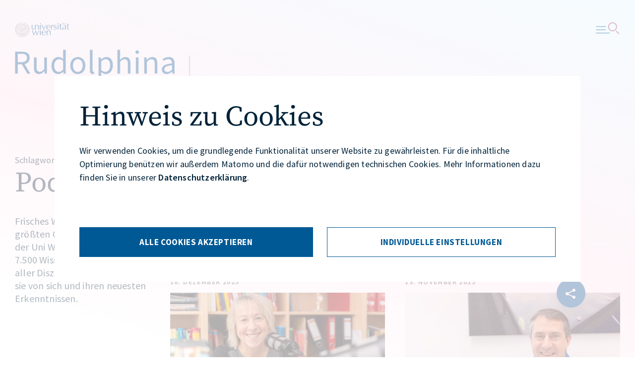

--- FILE ---
content_type: text/html; charset=utf-8
request_url: https://rudolphina.univie.ac.at/podcast-an-der-quelle
body_size: 119556
content:
<!DOCTYPE html>
<html lang="de" width=device-width, initial-scale=1>
<head>

<meta charset="utf-8">
<!-- 
	_____________________________________________________________________________
	
		                               A TYPO3 work by
		              FONDA - Interaktive Medien und Kommunikation GmbH
	
		                               Besser einfach.
	
		                        MORE INFO @ www.fonda.at/typo3-cms
	
		              www.fonda.at ]|[ office@fonda.at ]|[ +43-1-8901589
		_____________________________________________________________________________

	This website is powered by TYPO3 - inspiring people to share!
	TYPO3 is a free open source Content Management Framework initially created by Kasper Skaarhoj and licensed under GNU/GPL.
	TYPO3 is copyright 1998-2026 of Kasper Skaarhoj. Extensions are copyright of their respective owners.
	Information and contribution at https://typo3.org/
-->


<link rel="icon" href="/_assets/23c048c4e278024490c6ac1b855e5de4/images/favicon.ico" type="image/vnd.microsoft.icon">
<title>Podcast An der Quelle</title>
<meta http-equiv="x-ua-compatible" content="IE=edge">
<meta name="generator" content="TYPO3 CMS">
<meta name="robots" content="index,follow">
<meta name="description" content="Frisches Wissen von der größten Quelle des Landes: An der Uni Wien forschen über 7.500 Menschen. Hier erzählen sie von sich und ihren Erkenntnissen.">
<meta name="viewport" content="width=device-width, initial-scale=1">
<meta property="og:title" content="Podcast An der Quelle">
<meta property="og:description" content="Frisches Wissen von der größten Quelle des Landes: An der Uni Wien forschen über 7.500 Menschen. Hier erzählen sie von sich und ihren Erkenntnissen.">
<meta property="og:url" content="https://rudolphina.univie.ac.at/podcast-an-der-quelle">
<meta property="og:image" content="https://rudolphina.univie.ac.at/fileadmin/content/Bilder/Logos/An_der_Quelle_Podcast/20250515_Uni_Wien_Rudolphina_SocialMedia_191_1_Podcast_3.png">
<meta property="og:image:url" content="https://rudolphina.univie.ac.at/fileadmin/content/Bilder/Logos/An_der_Quelle_Podcast/20250515_Uni_Wien_Rudolphina_SocialMedia_191_1_Podcast_3.png">
<meta property="og:image:width" content="1200px">
<meta property="og:type" content="website">
<meta property="og:site_name" content="Rudolphina – Wissenschaftsmagazin der Universität Wien">
<meta name="twitter:description" content="Frisches Wissen von der größten Quelle des Landes: An der Uni Wien forschen über 7.500 Menschen. Hier erzählen sie von sich und ihren Erkenntnissen.">
<meta name="twitter:image" content="https://rudolphina.univie.ac.at/fileadmin/content/Bilder/Logos/An_der_Quelle_Podcast/20250515_Uni_Wien_Rudolphina_SocialMedia_191_1_Podcast_3.png">
<meta name="twitter:card" content="summary">
<meta name="google" content="notranslate">


<link rel="stylesheet" href="/typo3temp/assets/compressed/merged-fc887dd017afff129a9912d24698cd2e-min.css?1768697250" media="all">






<meta name="google-site-verification" content="X7IAU0UwsgUXHKbPyhQD-38t3DMyohD_3zgNnktSUAo" />    <!-- Universität Wien Tag Manager -->
    <script>
         var _mtm = window._mtm = window._mtm || [];
         _mtm.push({'mtm.startTime': (new Date().getTime()), 'event': 'mtm.Start'});

         (function() {
         var d=document, g=d.createElement('script'), s=d.getElementsByTagName('script')[0];
         g.async=true; g.src='https://matomo.univie.ac.at/js/container_oDAW4IGX.js'; s.parentNode.insertBefore(g,s);
     })();
    </script>
    <!-- End Universität Wien Tag Manager --><meta name="google-site-verification" content="X0x_PJ3CBWmFUHrcVBDL4F62MT4M8WvB48v9EOeEhEg" />
<link rel="canonical" href="https://rudolphina.univie.ac.at/podcast-an-der-quelle"/>

<link rel="alternate" hreflang="de-AT" href="https://rudolphina.univie.ac.at/podcast-an-der-quelle"/>
<link rel="alternate" hreflang="en-GB" href="https://rudolphina.univie.ac.at/en/?tx_fmagazine_pi1%5Baction%5D=list&amp;tx_fmagazine_pi1%5Bcatchwords%5D=262&amp;tx_fmagazine_pi1%5Bcontroller%5D=Articles&amp;cHash=85bef3e66d4766b72f7bf03806363097"/>
<link rel="alternate" hreflang="x-default" href="https://rudolphina.univie.ac.at/podcast-an-der-quelle"/>
</head>
<body class="preload home">


<header id="header">
    <div class="container">
        <nav class="navbar navbar-expand" title="Menü öffnen/schließen, Hauptseite">
            <h1>
                <a href="/" target="_self" title="Rudolphina – Wissenschaftsmagazin der Universität Wien" class="navbar-brand">
                    <div class="static-logos">
                        <img src="/_assets/23c048c4e278024490c6ac1b855e5de4/images/uni-logo.svg" alt="Uni Wien Logo" class="main-uni-logo">
                        <img src="/_assets/23c048c4e278024490c6ac1b855e5de4/images/rudolphina-logo.svg" class="d-inline-block align-top main-logo" alt="Rudolphina – Wissenschaftsmagazin der Universität Wien" title="Rudolphina – Wissenschaftsmagazin der Universität Wien">
                    </div>
                    <div class="scrolled-logo">
                        <img src="/_assets/23c048c4e278024490c6ac1b855e5de4/images/rudolphina-scrolled.svg" class="d-inline-block align-top scrolled-img" alt="Rudolphina – Wissenschaftsmagazin der Universität Wien" title="Rudolphina – Wissenschaftsmagazin der Universität Wien">
                    </div>
                </a>
            </h1>
            <button class="navbar-toggler" type="button" data-target="#mainNavigation" aria-controls="mainNavigation" aria-expanded="false" aria-label="Menü">
                <img src="/_assets/23c048c4e278024490c6ac1b855e5de4/images/content/icons/menu.svg" alt="Menü öffnen" class="open-menu">
                <img src="/_assets/23c048c4e278024490c6ac1b855e5de4/images/content/icons/icon-close.svg" alt="Menü schließen" class="close-menu">
            </button>
        </nav>
    </div>
</header>

<nav id="mainNavigation">
    <div class="nav-wrapper">
        <span class="gradient d-md-none"></span>
        
            <!----- DISABLE LANGUAGE MENÜ ---->
            

                <div class="language-wrapper">
                    
                        
                    
                        
                                
                                        <a href="/en/" type="button" class="active d-none d-md-inline-block" title="English">
                                            ENGLISH
                                        </a>
                                        <a href="/en/" type="button" class="active d-md-none" title="EN">
                                            EN
                                        </a>
                                    
                            
                    
                </div>
            
        
        <div class="search-box">
            <form action="/suche" method="GET">
                <div class="form-group">
                    <div class="form-item">
                        <span class="icomoon icon-search"></span>
                        <label for="navSearch" class="sr-only">Artikelsuche</label>
                        <input type="text" id="navSearch" value="" name="q" placeholder="Artikelsuche..." name="navigationSearchInput">
                        <input type="hidden" name="no_cache" value="1">
                    </div>
                    <button class="search-box-btn d-none" type="submit" aria-label="Artikelsuche">
                        <span class="icomoon icon-search"></span>
                    </button>
                </div>
            </form>
        </div>
        <div class="nav-item-list">
            

            
    <div class="main-topics">
        <div class="topline accent-headline">
            <span>Schwerpunkte</span>
        </div>
        <ul class="navbar-nav">
            
                <li class="nav-item headline">
                    <a class="nav-link title h4" title="Was sollen wir lernen, wenn sich alles ändert?" href="/lernen-im-wandel">
                        Was sollen wir lernen, wenn sich alles ändert?
                    </a>
                </li>
            
                <li class="nav-item headline">
                    <a class="nav-link title h4" title="Rudolphina Roadtrip" href="/rudolphina-roadtrip">
                        Rudolphina Roadtrip
                    </a>
                </li>
            
                <li class="nav-item headline">
                    <a class="nav-link title h4" title="Wie verändert Quantenforschung unsere Wirklichkeit?" href="/quantenforschung">
                        Wie verändert Quantenforschung unsere Wirklichkeit?
                    </a>
                </li>
            
        </ul>
    </div>

            
    <div class="topics">
        <div class="topline accent-headline">
            <span>Rubriken</span>
        </div>
        <div class="row">
            
                
                    <div class="col-12 col-md-6 topic-col">
                        <ul class="navbar-nav">
                
                
                                <li class="nav-item">
                                    <a href="/gesellschaft-und-kommunikation" target="_self" title="Gesellschaft und Kommunikation" class="nav-link">
                                        Gesellschaft und Kommunikation
                                    </a>
                                </li>
                    
                
            
                
                
                                <li class="nav-item">
                                    <a href="/wirtschaft-und-recht" target="_self" title="Wirtschaft und Recht" class="nav-link">
                                        Wirtschaft und Recht
                                    </a>
                                </li>
                    
                
            
                
                
                                <li class="nav-item">
                                    <a href="/geschichte-und-kultur" target="_self" title="Geschichte und Kultur" class="nav-link">
                                        Geschichte und Kultur
                                    </a>
                                </li>
                    
                
            
                
                
                            </ul>
                        </div>
                        <div class="col-12 col-md-6 topic-col">
                            <ul class="navbar-nav">
                    
                
            
                
                
                                <li class="nav-item">
                                    <a href="/gesundheit-und-psychologie" target="_self" title="Gesundheit und Psychologie" class="nav-link">
                                        Gesundheit und Psychologie
                                    </a>
                                </li>
                    
                
            
                
                
                                <li class="nav-item">
                                    <a href="/natur-klima-und-kosmos" target="_self" title="Natur, Klima und Kosmos" class="nav-link">
                                        Natur, Klima und Kosmos
                                    </a>
                                </li>
                    
                
            
                
                
                                <li class="nav-item">
                                    <a href="/mathematik-und-technologie" target="_self" title="Mathematik und Technologie" class="nav-link">
                                        Mathematik und Technologie
                                    </a>
                                </li>
                    
                
                        </ul>
                    </div>
                
            
        </div>
    </div>


            
    <div class="meta-nav">
        <div class="row">
            
                
                        <div class="col-12 col-md-4">
                            <div class="topline accent-headline">
                                <span>Im Überblick</span>
                            </div>
                            <ul class="navbar-nav">
                                
                                    <li class="nav-item">
                                        <a href="/im-ueberblick/alle-videos" target="_self" title="Alle Videos" class="nav-link">
                                            Alle Videos
                                        </a>
                                    </li>
                                
                                    <li class="nav-item">
                                        <a href="/im-ueberblick/podcast-an-der-quelle" target="_self" title="Podcast An der Quelle" class="nav-link">
                                            Podcast An der Quelle
                                        </a>
                                    </li>
                                
                                    <li class="nav-item">
                                        <a href="/im-ueberblick/alle-schwerpunkte" target="_self" title="Alle Schwerpunkte" class="nav-link">
                                            Alle Schwerpunkte
                                        </a>
                                    </li>
                                
                                    <li class="nav-item">
                                        <a href="/im-ueberblick/alle-semesterfragen" target="_self" title="Alle Semesterfragen" class="nav-link">
                                            Alle Semesterfragen
                                        </a>
                                    </li>
                                
                            </ul>
                        </div>
                    
            
                
                        <div class="col-12 col-md-4">
                            <div class="topline accent-headline">
                                <span>Rudolphina</span>
                            </div>
                            <ul class="navbar-nav">
                                
                                    <li class="nav-item">
                                        <a href="/rudolphina/ueber-das-magazin" target="_self" title="Über uns" class="nav-link">
                                            Über uns
                                        </a>
                                    </li>
                                
                                    <li class="nav-item">
                                        <a href="/anmeldung-zum-newsletter" target="_self" title="Anmeldung zum Newsletter" class="nav-link">
                                            Anmeldung zum Newsletter
                                        </a>
                                    </li>
                                
                            </ul>
                        </div>
                    
            
                
                        <div class="col-12 col-md-4 d-flex justify-content-between flex-column">
                            
                            <div class="description-wrapper">
                                <a href="https://www.univie.ac.at/" title="Uni Wien" target="_blank">
                                    <img src="/_assets/23c048c4e278024490c6ac1b855e5de4/images/uni-logo.svg" alt="Uni Wien" title="Uni Wien" class="main-logo">
                                </a>
                            </div>
                        </div>
                    
            
        </div>
    </div>


        </div>
    </div>
</nav>

<main>
    
            
                    <nav id="share" title="Share Menü">
                        <ul class="share-button-bar vertical hidden navbar-nav">
                            <li class="nav-item">
                                <a href="mailto:?body=https://rudolphina.univie.ac.at/podcast-an-der-quelle" class="share-item nav-link" title="" aria-label="" target="_blank">
                                    <span class="icomoon icon-mail"></span>
                                </a>
                            </li>

                            <li class="nav-item">
                                <a href="https://www.facebook.com/sharer/sharer.php?u=https://rudolphina.univie.ac.at/podcast-an-der-quelle" class="share-item nav-link" title="" aria-label="" target="_blank">
                                    <span class="icomoon icon-facebook"></span>
                                </a>
                            </li>

                            <li class="nav-item">
                                <a href="https://bsky.app/intent/compose?text=https%3A%2F%2Frudolphina.univie.ac.at%2Fpodcast-an-der-quelle" class="share-item nav-link" title="Bluesky" aria-label="Bluesky" target="_blank">
                                    <span class="icomoon icon-bluesky"></span>
                                </a>
                            </li>

                            <li class="nav-item">
                                <a href="https://rudolphina.univie.ac.at/podcast-an-der-quelle" class="share-item nav-link" target="_blank" id="copyLink" data-clipboard-text="https://rudolphina.univie.ac.at/podcast-an-der-quelle" data-message="Link kopiert" data-message-error="Fehler beim kopieren des Links" title="Link kopieren" aria-label="Link kopieren">
                                    <span class="icomoon icon-link"></span>
                                </a>
                            </li>
                        </ul>
                        <button type="button" class="button share-button">
                            <span class="icomoon icon-share"></span><span class="sr-only">Diesen Artikel teilen</span>
                        </button>
                    </nav>
                
        
    <div class="page-wrapper">
            
                    
                            <div class="container">
                                

    
    
    
    
    
        
        
        
        
        
            
            
            
        
        
        
                
                
                
                
            
    


    

    <div class="row page-title pre-scroll">
        <div class="col-12 col-md-6">
            
                    
                    
                    
                    
                        Schlagwort
                        <h1>Podcast An der Quelle</h1>
                    
                
        </div>
    </div>
    <div class="row">
        <div class="col-12 col-sm-4 col-md-3 compact-column-module">
            <div class="column-content fixed">
                <div id="fixedPageTitle">
                    
                    
                    
                    
                        <div class="topline accent-headline">Schlagwort</div>
                    
                    
                            
                            
                            
                        
                </div>
                <div class="column-text">
                    
                            
                            
                            
                            
                            
                                <div class="title">
                                    
                                </div>
                            
                        
                    
                            
                            
                            
                                <div class="text">
                                    Frisches Wissen von der größten Quelle des Landes: An der Uni Wien  forschen über 7.500 Wissenschafter*innen aller Disziplinen. Hier erzählen sie von sich und ihren neuesten Erkenntnissen.
                                </div>
                            
                        
                </div>
            </div>
        </div>
        <div class="col-12 col-sm-8 col-md-9">
            

            
                    

                    <section class="article-teaser ">
                        <div class="article-teaser-elements grid exclude-search">
                            <!-- .grid-sizer empty element, only used for element sizing -->
                            <div class="grid-sizer"></div>
                            
                                
                                        <div class="teaser-item grid-item">
                                            <div class="item-inner">
                                                <div class="date-wrapper accent-headline">
                                                    
                                                    18. Dezember 2025
                                                </div>
                                                
                                                    <div class="image-wrapper">
                                                        <a aria-label="Warum Strafe allein keine Sicherheit schafft" title="Warum Strafe allein keine Sicherheit schafft" href="/podcast-folge-18-warum-strafe-allein-keine-sicherheit-schafft">
                                                            <div class="gradient"></div>
                                                            <span class="image" style="background-image: url(/fileadmin/content/Bilder/2025/12/Podcast/_DSC7309.jpg)"></span>
                                                            
                                                            
                                                                
                                                            
                                                            
                                                        </a>
                                                    </div>
                                                
                                                <div class="content-wrapper">
                                                    <div class="content-inner">
                                                        
                                                            
                                                                    
                                                                        
                                                                                <div class="topline icon podcast">
                                                                            <span class="icon-wrapper">
                                                                                <span class="icomoon topline-icon"></span>
                                                                            </span>
                                                                                    <span class="small-text">Podcast An der Quelle #18: Ingeborg Zerbes</span>
                                                                                </div>
                                                                            
                                                                    
                                                                
                                                        
                                                        <div class="headline">
                                                            <h2 class="title">
                                                                
                                                                        <a class="stretched-link" title="Warum Strafe allein keine Sicherheit schafft" href="/podcast-folge-18-warum-strafe-allein-keine-sicherheit-schafft">
                                                                            <span>
                                                                                Warum Strafe allein keine Sicherheit schafft
                                                                            </span>
                                                                        </a>
                                                                    
                                                            </h2>
                                                        </div>
                                                        
                                                            <div class="text">
                                                                Strafrecht gilt oft als Inbegriff von Recht und Gerechtigkeit, doch für die Strafrechtsexpertin Ingeborg Zerbes ist es nur das letzte Mittel der Rechtsordnung. Härtere Strafen schaffen keine höhere Sicherheit, entscheidend ist ein Vertrauen in die Justiz als Fundament der Demokratie.
                                                            </div>
                                                        
                                                    </div>
                                                </div>
                                            </div>
                                        </div>
                                    
                            
                                
                                        <div class="teaser-item grid-item">
                                            <div class="item-inner">
                                                <div class="date-wrapper accent-headline">
                                                    
                                                    13. November 2025
                                                </div>
                                                
                                                    <div class="image-wrapper">
                                                        <a aria-label="Warum Sport das beste Medikament ist" title="Warum Sport das beste Medikament ist" href="/podcast-folge-17-warum-sport-das-beste-medikament-ist">
                                                            <div class="gradient"></div>
                                                            <span class="image" style="background-image: url(/fileadmin/_processed_/9/6/csm__DSC6804_c14a3a9c72.jpg)"></span>
                                                            
                                                            
                                                                
                                                            
                                                            
                                                        </a>
                                                    </div>
                                                
                                                <div class="content-wrapper">
                                                    <div class="content-inner">
                                                        
                                                            
                                                                    
                                                                        
                                                                                <div class="topline icon podcast">
                                                                            <span class="icon-wrapper">
                                                                                <span class="icomoon topline-icon"></span>
                                                                            </span>
                                                                                    <span class="small-text">Podcast An der Quelle #17: Jürgen Scharhag</span>
                                                                                </div>
                                                                            
                                                                    
                                                                
                                                        
                                                        <div class="headline">
                                                            <h2 class="title">
                                                                
                                                                        <a class="stretched-link" title="Warum Sport das beste Medikament ist" href="/podcast-folge-17-warum-sport-das-beste-medikament-ist">
                                                                            <span>
                                                                                Warum Sport das beste Medikament ist
                                                                            </span>
                                                                        </a>
                                                                    
                                                            </h2>
                                                        </div>
                                                        
                                                            <div class="text">
                                                                Bewegung ist essenziell für unsere Gesundheit. Wie man das richtige Maß findet und worauf Freizeitsportler*innen wirklich achten sollten, erklärt der Sportmediziner und Kardiologe Jürgen Scharhag im Podcast.
                                                            </div>
                                                        
                                                    </div>
                                                </div>
                                            </div>
                                        </div>
                                    
                            
                                
                                        <div class="teaser-item grid-item">
                                            <div class="item-inner">
                                                <div class="date-wrapper accent-headline">
                                                    
                                                    16. Oktober 2025
                                                </div>
                                                
                                                    <div class="image-wrapper">
                                                        <a aria-label="Was Bildungssysteme voneinander lernen können" title="Was Bildungssysteme voneinander lernen können" href="/podcast-folge-16-was-bildungssysteme-voneinander-lernen-koennen">
                                                            <div class="gradient"></div>
                                                            <span class="image" style="background-image: url(/fileadmin/_processed_/e/d/csm__AB40063_1b03e57c23.jpg)"></span>
                                                            
                                                            
                                                                
                                                            
                                                            
                                                        </a>
                                                    </div>
                                                
                                                <div class="content-wrapper">
                                                    <div class="content-inner">
                                                        
                                                            
                                                                    
                                                                        
                                                                                <div class="topline icon podcast">
                                                                            <span class="icon-wrapper">
                                                                                <span class="icomoon topline-icon"></span>
                                                                            </span>
                                                                                    <span class="small-text">Podcast An der Quelle #16: Barbara Schulte</span>
                                                                                </div>
                                                                            
                                                                    
                                                                
                                                        
                                                        <div class="headline">
                                                            <h2 class="title">
                                                                
                                                                        <a class="stretched-link" title="Was Bildungssysteme voneinander lernen können" href="/podcast-folge-16-was-bildungssysteme-voneinander-lernen-koennen">
                                                                            <span>
                                                                                Was Bildungssysteme voneinander lernen können
                                                                            </span>
                                                                        </a>
                                                                    
                                                            </h2>
                                                        </div>
                                                        
                                                            <div class="text">
                                                                Bildungsforscherin Barbara Schulte kennt internationale Bildungssysteme aus eigener Erfahrung. Sie lebte in Schweden, studierte und forschte in China und weiß: Kein System ist perfekt, doch alle können voneinander lernen.
                                                            </div>
                                                        
                                                    </div>
                                                </div>
                                            </div>
                                        </div>
                                    
                            
                                
                                        <div class="teaser-item grid-item">
                                            <div class="item-inner">
                                                <div class="date-wrapper accent-headline">
                                                    
                                                    18. September 2025
                                                </div>
                                                
                                                    <div class="image-wrapper">
                                                        <a aria-label="Wie uns Empathie nützt und wann sie trügt" title="Wie uns Empathie nützt und wann sie trügt" href="/podcast-folge-15-wie-uns-empathie-nuetzt-und-wann-sie-truegt">
                                                            <div class="gradient"></div>
                                                            <span class="image" style="background-image: url(/fileadmin/_processed_/4/e/csm__DSC2363_4bbbd054f7.jpg)"></span>
                                                            
                                                            
                                                                
                                                            
                                                            
                                                        </a>
                                                    </div>
                                                
                                                <div class="content-wrapper">
                                                    <div class="content-inner">
                                                        
                                                            
                                                                    
                                                                        
                                                                                <div class="topline icon podcast">
                                                                            <span class="icon-wrapper">
                                                                                <span class="icomoon topline-icon"></span>
                                                                            </span>
                                                                                    <span class="small-text">Podcast An der Quelle #15: Claus Lamm</span>
                                                                                </div>
                                                                            
                                                                    
                                                                
                                                        
                                                        <div class="headline">
                                                            <h2 class="title">
                                                                
                                                                        <a class="stretched-link" title="Wie uns Empathie nützt und wann sie trügt" href="/podcast-folge-15-wie-uns-empathie-nuetzt-und-wann-sie-truegt">
                                                                            <span>
                                                                                Wie uns Empathie nützt und wann sie trügt
                                                                            </span>
                                                                        </a>
                                                                    
                                                            </h2>
                                                        </div>
                                                        
                                                            <div class="text">
                                                                Empathie erlaubt uns, die Welt mit den Augen anderer zu sehen, doch sie kann auch als Werkzeug der Manipulation dienen. Der biologische Psychologe Claus Lamm erforscht die neuronalen Mechanismen dahinter und blickt dafür tief ins Gehirn.
                                                            </div>
                                                        
                                                    </div>
                                                </div>
                                            </div>
                                        </div>
                                    
                            
                                
                                        <div class="teaser-item grid-item">
                                            <div class="item-inner">
                                                <div class="date-wrapper accent-headline">
                                                    
                                                     7. August 2025
                                                </div>
                                                
                                                    <div class="image-wrapper">
                                                        <a aria-label="Wie Fledermäuse und Vögel die Schokolade retten" title="Wie Fledermäuse und Vögel die Schokolade retten" href="/podcast-folge-14-wie-fledermaeuse-die-schokolade-retten">
                                                            <div class="gradient"></div>
                                                            <span class="image" style="background-image: url(/fileadmin/_processed_/a/0/csm_BeaMaas_with_cacao_fruit_in_Peru_5fe48d8da9.jpeg)"></span>
                                                            
                                                            
                                                                
                                                            
                                                            
                                                        </a>
                                                    </div>
                                                
                                                <div class="content-wrapper">
                                                    <div class="content-inner">
                                                        
                                                            
                                                                    
                                                                        
                                                                                <div class="topline icon podcast">
                                                                            <span class="icon-wrapper">
                                                                                <span class="icomoon topline-icon"></span>
                                                                            </span>
                                                                                    <span class="small-text">Podcast An der Quelle #14: Bea Maas</span>
                                                                                </div>
                                                                            
                                                                    
                                                                
                                                        
                                                        <div class="headline">
                                                            <h2 class="title">
                                                                
                                                                        <a class="stretched-link" title="Wie Fledermäuse und Vögel die Schokolade retten" href="/podcast-folge-14-wie-fledermaeuse-die-schokolade-retten">
                                                                            <span>
                                                                                Wie Fledermäuse und Vögel die Schokolade retten
                                                                            </span>
                                                                        </a>
                                                                    
                                                            </h2>
                                                        </div>
                                                        
                                                            <div class="text">
                                                                Unsere neue Podcast-Folge führt uns im Rahmen des &quot;Rudolphina Roadtrips&quot; von Indonesien bis nach Peru, wo Biodiversitätsforscherin Bea Maas die Rolle von Artenvielfalt für die Landwirtschaft – u.a. für den Kakaoanbau – untersucht.
                                                            </div>
                                                        
                                                    </div>
                                                </div>
                                            </div>
                                        </div>
                                    
                            
                                
                                        <div class="teaser-item grid-item">
                                            <div class="item-inner">
                                                <div class="date-wrapper accent-headline">
                                                    
                                                    12. Juni 2025
                                                </div>
                                                
                                                    <div class="image-wrapper">
                                                        <a aria-label="Warum sich die Zukunft im Weltraum entscheidet" title="Warum sich die Zukunft im Weltraum entscheidet" href="/podcast-folge-13-warum-sich-die-zukunft-im-weltraum-entscheidet">
                                                            <div class="gradient"></div>
                                                            <span class="image" style="background-image: url(/fileadmin/_processed_/b/e/csm__DSC1167_f13ccc9746.jpg)"></span>
                                                            
                                                            
                                                                
                                                            
                                                            
                                                        </a>
                                                    </div>
                                                
                                                <div class="content-wrapper">
                                                    <div class="content-inner">
                                                        
                                                            
                                                                    
                                                                        
                                                                                <div class="topline icon podcast">
                                                                            <span class="icon-wrapper">
                                                                                <span class="icomoon topline-icon"></span>
                                                                            </span>
                                                                                    <span class="small-text">Podcast An der Quelle #13: Nina Klimburg-Witjes</span>
                                                                                </div>
                                                                            
                                                                    
                                                                
                                                        
                                                        <div class="headline">
                                                            <h2 class="title">
                                                                
                                                                        <a class="stretched-link" title="Warum sich die Zukunft im Weltraum entscheidet" href="/podcast-folge-13-warum-sich-die-zukunft-im-weltraum-entscheidet">
                                                                            <span>
                                                                                Warum sich die Zukunft im Weltraum entscheidet
                                                                            </span>
                                                                        </a>
                                                                    
                                                            </h2>
                                                        </div>
                                                        
                                                            <div class="text">
                                                                Für Technikforscherin Nina Klimburg-Witjes ist Ariane 6 mehr als eine Rakete. Sie steht sinnbildlich für die europäische Integration – inmitten eines neuen Wettlaufs um den Weltraum, der von Millitarisierung, Rivalität und der Zunahme von Weltraumschrott geprägt ist.
                                                            </div>
                                                        
                                                    </div>
                                                </div>
                                            </div>
                                        </div>
                                    
                            
                                
                                        <div class="teaser-item grid-item">
                                            <div class="item-inner">
                                                <div class="date-wrapper accent-headline">
                                                    
                                                    15. Mai 2025
                                                </div>
                                                
                                                    <div class="image-wrapper">
                                                        <a aria-label="Wie man Daten zum Sprechen bringen kann" title="Wie man Daten zum Sprechen bringen kann" href="/podcast-folge-12-wie-man-daten-zum-sprechen-bringen-kann">
                                                            <div class="gradient"></div>
                                                            <span class="image" style="background-image: url(/fileadmin/_processed_/4/9/csm_ADQ12_Laura_Koesten2_c_Alexander_Bachmayer_79e21e80b4.jpg)"></span>
                                                            
                                                            
                                                                
                                                            
                                                            
                                                        </a>
                                                    </div>
                                                
                                                <div class="content-wrapper">
                                                    <div class="content-inner">
                                                        
                                                            
                                                                    
                                                                        
                                                                                <div class="topline icon podcast">
                                                                            <span class="icon-wrapper">
                                                                                <span class="icomoon topline-icon"></span>
                                                                            </span>
                                                                                    <span class="small-text">Podcast An der Quelle #12: Laura Koesten</span>
                                                                                </div>
                                                                            
                                                                    
                                                                
                                                        
                                                        <div class="headline">
                                                            <h2 class="title">
                                                                
                                                                        <a class="stretched-link" title="Wie man Daten zum Sprechen bringen kann" href="/podcast-folge-12-wie-man-daten-zum-sprechen-bringen-kann">
                                                                            <span>
                                                                                Wie man Daten zum Sprechen bringen kann
                                                                            </span>
                                                                        </a>
                                                                    
                                                            </h2>
                                                        </div>
                                                        
                                                            <div class="text">
                                                                Die Informatikerin Laura Koesten erforscht, wie Menschen Daten am besten visuell begreifen können. Ihr Ziel ist es, komplexe Informationen so aufzubereiten, dass sie intuitiv verständlich werden – und die unsichtbaren Barrieren aufzudecken, die diesem Verständnis im Weg stehen.
                                                            </div>
                                                        
                                                    </div>
                                                </div>
                                            </div>
                                        </div>
                                    
                            
                                
                                        <div class="teaser-item grid-item">
                                            <div class="item-inner">
                                                <div class="date-wrapper accent-headline">
                                                    
                                                    10. April 2025
                                                </div>
                                                
                                                    <div class="image-wrapper">
                                                        <a aria-label="Warum in der Physik alles an der Gravitation hängt" title="Warum in der Physik alles an der Gravitation hängt" href="/podcast-folge-11-warum-in-der-physik-alles-an-der-gravitation-haengt">
                                                            <div class="gradient"></div>
                                                            <span class="image" style="background-image: url(/fileadmin/_processed_/3/3/csm__AB40147_321a46d9ce.jpg)"></span>
                                                            
                                                            
                                                                
                                                            
                                                            
                                                        </a>
                                                    </div>
                                                
                                                <div class="content-wrapper">
                                                    <div class="content-inner">
                                                        
                                                            
                                                                    
                                                                        
                                                                                <div class="topline icon podcast">
                                                                            <span class="icon-wrapper">
                                                                                <span class="icomoon topline-icon"></span>
                                                                            </span>
                                                                                    <span class="small-text">Podcast An der Quelle #11: Markus Aspelmeyer</span>
                                                                                </div>
                                                                            
                                                                    
                                                                
                                                        
                                                        <div class="headline">
                                                            <h2 class="title">
                                                                
                                                                        <a class="stretched-link" title="Warum in der Physik alles an der Gravitation hängt" href="/podcast-folge-11-warum-in-der-physik-alles-an-der-gravitation-haengt">
                                                                            <span>
                                                                                Warum in der Physik alles an der Gravitation hängt
                                                                            </span>
                                                                        </a>
                                                                    
                                                            </h2>
                                                        </div>
                                                        
                                                            <div class="text">
                                                                Mit seinen Experimenten stellt Markus Aspelmeyer die Gravitation auf den Prüfstand der Quantenphysik – und betritt damit das Grenzgebiet zweier bisher unvereinbarer Weltbilder. Sein Ansatz könnte die Tür zu einem völlig neuen Verständnis der Naturgesetze öffnen.
                                                            </div>
                                                        
                                                    </div>
                                                </div>
                                            </div>
                                        </div>
                                    
                            
                                
                                        <div class="teaser-item grid-item">
                                            <div class="item-inner">
                                                <div class="date-wrapper accent-headline">
                                                    
                                                    13. März 2025
                                                </div>
                                                
                                                    <div class="image-wrapper">
                                                        <a aria-label="Wie wir gestärkt durch Krisenzeiten kommen" title="Wie wir gestärkt durch Krisenzeiten kommen" href="/podcast-folge-10-wie-wir-gestaerkt-durch-krisenzeiten-kommen">
                                                            <div class="gradient"></div>
                                                            <span class="image" style="background-image: url(/fileadmin/_processed_/0/7/csm_ADQ10_Ulrike_Zartler06_c_Alexander_Bachmayer_f98be6d3da.jpg)"></span>
                                                            
                                                            
                                                                
                                                            
                                                            
                                                        </a>
                                                    </div>
                                                
                                                <div class="content-wrapper">
                                                    <div class="content-inner">
                                                        
                                                            
                                                                    
                                                                        
                                                                                <div class="topline icon podcast">
                                                                            <span class="icon-wrapper">
                                                                                <span class="icomoon topline-icon"></span>
                                                                            </span>
                                                                                    <span class="small-text">Podcast An der Quelle #10: Ulrike Zartler</span>
                                                                                </div>
                                                                            
                                                                    
                                                                
                                                        
                                                        <div class="headline">
                                                            <h2 class="title">
                                                                
                                                                        <a class="stretched-link" title="Wie wir gestärkt durch Krisenzeiten kommen" href="/podcast-folge-10-wie-wir-gestaerkt-durch-krisenzeiten-kommen">
                                                                            <span>
                                                                                Wie wir gestärkt durch Krisenzeiten kommen
                                                                            </span>
                                                                        </a>
                                                                    
                                                            </h2>
                                                        </div>
                                                        
                                                            <div class="text">
                                                                Familiensoziologin Ulrike Zartler hat sich in einer umfangreichen Studie intensiv mit dem familiären Alltag in der Corona-Pandemie auseinandergesetzt. Aus einem Teilprojekt davon ist ein &quot;Survival Guide&quot; von Jugendlichen für Jugendliche zum Umgang mit Krisenzeiten hervorgegangen.
                                                            </div>
                                                        
                                                    </div>
                                                </div>
                                            </div>
                                        </div>
                                    
                            
                                
                                        <div class="teaser-item grid-item">
                                            <div class="item-inner">
                                                <div class="date-wrapper accent-headline">
                                                    
                                                    23. Jänner 2025
                                                </div>
                                                
                                                    <div class="image-wrapper">
                                                        <a aria-label="Wie schlagende Argumente zur Erkenntnis führen" title="Wie schlagende Argumente zur Erkenntnis führen" href="/podcast-folge-9-wie-schlagende-argumente-zur-erkenntnis-fuehren">
                                                            <div class="gradient"></div>
                                                            <span class="image" style="background-image: url(/fileadmin/_processed_/e/c/csm_ADQ9_03_Sophie_Veigl_NIG_c_Alexander_Bachmayer._b363021cd5.jpg)"></span>
                                                            
                                                            
                                                                
                                                            
                                                            
                                                        </a>
                                                    </div>
                                                
                                                <div class="content-wrapper">
                                                    <div class="content-inner">
                                                        
                                                            
                                                                    
                                                                        
                                                                                <div class="topline icon podcast">
                                                                            <span class="icon-wrapper">
                                                                                <span class="icomoon topline-icon"></span>
                                                                            </span>
                                                                                    <span class="small-text">Podcast An der Quelle #9: Sophie Veigl</span>
                                                                                </div>
                                                                            
                                                                    
                                                                
                                                        
                                                        <div class="headline">
                                                            <h2 class="title">
                                                                
                                                                        <a class="stretched-link" title="Wie schlagende Argumente zur Erkenntnis führen" href="/podcast-folge-9-wie-schlagende-argumente-zur-erkenntnis-fuehren">
                                                                            <span>
                                                                                Wie schlagende Argumente zur Erkenntnis führen
                                                                            </span>
                                                                        </a>
                                                                    
                                                            </h2>
                                                        </div>
                                                        
                                                            <div class="text">
                                                                Sophie Juliane Veigl vereint als Philosophin und Wrestlerin zwei Gegenpole in sich, denen sie auch in ihrer Forschung nachspürt, indem sie die Trennung von Körper und Geist hinterfragt. Anhand des Hormons Testosteron untersucht sie, wie Wissen innerhalb und außerhalb des Systems Wissenschaft generiert wird.
                                                            </div>
                                                        
                                                    </div>
                                                </div>
                                            </div>
                                        </div>
                                    
                            
                                
                                        <div class="teaser-item grid-item">
                                            <div class="item-inner">
                                                <div class="date-wrapper accent-headline">
                                                    
                                                    18. Dezember 2024
                                                </div>
                                                
                                                    <div class="image-wrapper">
                                                        <a aria-label="Welche Lehren wir aus dem Austrofaschismus ziehen können" title="Welche Lehren wir aus dem Austrofaschismus ziehen können" href="/podcast-folge-8-welche-lehren-wir-aus-dem-austrofaschismus-ziehen-koennen">
                                                            <div class="gradient"></div>
                                                            <span class="image" style="background-image: url(/fileadmin/_processed_/5/5/csm__DSC6219_7b2ed7fd81.jpg)"></span>
                                                            
                                                            
                                                                
                                                            
                                                            
                                                        </a>
                                                    </div>
                                                
                                                <div class="content-wrapper">
                                                    <div class="content-inner">
                                                        
                                                            
                                                                    
                                                                        
                                                                                <div class="topline icon podcast">
                                                                            <span class="icon-wrapper">
                                                                                <span class="icomoon topline-icon"></span>
                                                                            </span>
                                                                                    <span class="small-text">Podcast An der Quelle #8: Lucile Dreidemy</span>
                                                                                </div>
                                                                            
                                                                    
                                                                
                                                        
                                                        <div class="headline">
                                                            <h2 class="title">
                                                                
                                                                        <a class="stretched-link" title="Welche Lehren wir aus dem Austrofaschismus ziehen können" href="/podcast-folge-8-welche-lehren-wir-aus-dem-austrofaschismus-ziehen-koennen">
                                                                            <span>
                                                                                Welche Lehren wir aus dem Austrofaschismus ziehen können
                                                                            </span>
                                                                        </a>
                                                                    
                                                            </h2>
                                                        </div>
                                                        
                                                            <div class="text">
                                                                Die Zeithistorikerin Lucile Dreidemy beschäftigt sich intensiv mit dem Austrofaschismus und der Frage, was wir aus der Geschichte lernen können. Der Blick zurück sei heute freilich nicht genug, um die angeschlagene Demokratie zu bewahren: Dazu brauche es auch ein konsequentes sozialpolitisches Engagement.
                                                            </div>
                                                        
                                                    </div>
                                                </div>
                                            </div>
                                        </div>
                                    
                            
                                
                                        <div class="teaser-item grid-item">
                                            <div class="item-inner">
                                                <div class="date-wrapper accent-headline">
                                                    
                                                    14. November 2024
                                                </div>
                                                
                                                    <div class="image-wrapper">
                                                        <a aria-label="Warum Geoengineering das Klima nicht retten kann" title="Warum Geoengineering das Klima nicht retten kann" href="/podcast-folge-7-warum-geoengineering-das-klima-nicht-retten-kann">
                                                            <div class="gradient"></div>
                                                            <span class="image" style="background-image: url(/fileadmin/_processed_/7/1/csm_Blaz_Gasparini5_c_Alexander_Bachmayer_5df109f99c.jpg)"></span>
                                                            
                                                            
                                                                
                                                            
                                                            
                                                        </a>
                                                    </div>
                                                
                                                <div class="content-wrapper">
                                                    <div class="content-inner">
                                                        
                                                            
                                                                    
                                                                        
                                                                                <div class="topline icon podcast">
                                                                            <span class="icon-wrapper">
                                                                                <span class="icomoon topline-icon"></span>
                                                                            </span>
                                                                                    <span class="small-text">Podcast An Der Quelle #7: Blaž Gasparini</span>
                                                                                </div>
                                                                            
                                                                    
                                                                
                                                        
                                                        <div class="headline">
                                                            <h2 class="title">
                                                                
                                                                        <a class="stretched-link" title="Warum Geoengineering das Klima nicht retten kann" href="/podcast-folge-7-warum-geoengineering-das-klima-nicht-retten-kann">
                                                                            <span>
                                                                                Warum Geoengineering das Klima nicht retten kann
                                                                            </span>
                                                                        </a>
                                                                    
                                                            </h2>
                                                        </div>
                                                        
                                                            <div class="text">
                                                                Der Klimawissenschafter Blaž Gasparini erforscht die Rolle von Zirruswolken für das Klima und wägt die Chancen und Risiken des solaren Geoengineerings miteinander ab. Angesichts der aktuellen Klimakonferenz COP29 mit düsteren Aussichten für das Weltklima will der einstige Klimaaktivist nichts von Resignation wissen, sondern verfolgt einen positiven Ansatz.
                                                            </div>
                                                        
                                                    </div>
                                                </div>
                                            </div>
                                        </div>
                                    
                            
                                
                                        <div class="teaser-item grid-item">
                                            <div class="item-inner">
                                                <div class="date-wrapper accent-headline">
                                                    
                                                    17. Oktober 2024
                                                </div>
                                                
                                                    <div class="image-wrapper">
                                                        <a aria-label="Wie wir Appetit auf gesunde Ernährung bekommen" title="Wie wir Appetit auf gesunde Ernährung bekommen" href="/podcast-folge-6-wie-wir-appetit-auf-gesunde-ernaehrung-bekommen">
                                                            <div class="gradient"></div>
                                                            <span class="image" style="background-image: url(/fileadmin/_processed_/5/a/csm_ADQ6_Laura_Koenig7c_c_Alexander_Bachmayer_f310cb1276.jpg)"></span>
                                                            
                                                            
                                                                
                                                            
                                                            
                                                        </a>
                                                    </div>
                                                
                                                <div class="content-wrapper">
                                                    <div class="content-inner">
                                                        
                                                            
                                                                    
                                                                        
                                                                                <div class="topline icon podcast">
                                                                            <span class="icon-wrapper">
                                                                                <span class="icomoon topline-icon"></span>
                                                                            </span>
                                                                                    <span class="small-text">Podcast An der Quelle #6: Laura Maria König</span>
                                                                                </div>
                                                                            
                                                                    
                                                                
                                                        
                                                        <div class="headline">
                                                            <h2 class="title">
                                                                
                                                                        <a class="stretched-link" title="Wie wir Appetit auf gesunde Ernährung bekommen" href="/podcast-folge-6-wie-wir-appetit-auf-gesunde-ernaehrung-bekommen">
                                                                            <span>
                                                                                Wie wir Appetit auf gesunde Ernährung bekommen
                                                                            </span>
                                                                        </a>
                                                                    
                                                            </h2>
                                                        </div>
                                                        
                                                            <div class="text">
                                                                Gesundheitspsychologin Laura Maria König erforscht, warum sich Menschen ungesund ernähren, obwohl sie es besser wissen sollten – und hat Tipps dafür, wie wir unser Ernährungsverhalten zum Positiven ändern können.
                                                            </div>
                                                        
                                                    </div>
                                                </div>
                                            </div>
                                        </div>
                                    
                            
                                
                                        <div class="teaser-item grid-item">
                                            <div class="item-inner">
                                                <div class="date-wrapper accent-headline">
                                                    
                                                    12. September 2024
                                                </div>
                                                
                                                    <div class="image-wrapper">
                                                        <a aria-label="Warum steigen Menschen (quer) in die Politik ein?" title="Warum steigen Menschen (quer) in die Politik ein?" href="/podcast-folge-5-warum-steigen-menschen-quer-in-die-politik-ein">
                                                            <div class="gradient"></div>
                                                            <span class="image" style="background-image: url(/fileadmin/_processed_/6/7/csm_ADQ5_Ennser1neu_c_Alexander_Bachmayer_d13a806c24.jpg)"></span>
                                                            
                                                            
                                                                
                                                            
                                                            
                                                        </a>
                                                    </div>
                                                
                                                <div class="content-wrapper">
                                                    <div class="content-inner">
                                                        
                                                            
                                                                    
                                                                        
                                                                                <div class="topline icon podcast">
                                                                            <span class="icon-wrapper">
                                                                                <span class="icomoon topline-icon"></span>
                                                                            </span>
                                                                                    <span class="small-text">Podcast An der Quelle #5: Laurenz Ennser-Jedenastik</span>
                                                                                </div>
                                                                            
                                                                    
                                                                
                                                        
                                                        <div class="headline">
                                                            <h2 class="title">
                                                                
                                                                        <a class="stretched-link" title="Warum steigen Menschen (quer) in die Politik ein?" href="/podcast-folge-5-warum-steigen-menschen-quer-in-die-politik-ein">
                                                                            <span>
                                                                                Warum steigen Menschen (quer) in die Politik ein?
                                                                            </span>
                                                                        </a>
                                                                    
                                                            </h2>
                                                        </div>
                                                        
                                                            <div class="text">
                                                                Kurz vor der Nationalratswahl 2024 haben wir mit Politikwissenschafter Laurenz Ennser-Jedenastik gesprochen. Er nimmt Karriereverläufe von Politiker*innen in ganz Europa unter die Lupe und erkennt darin Muster – zum Beispiel, dass es immer mehr politische Quereinsteiger*innen gibt.
                                                            </div>
                                                        
                                                    </div>
                                                </div>
                                            </div>
                                        </div>
                                    
                            
                                
                                        <div class="teaser-item grid-item">
                                            <div class="item-inner">
                                                <div class="date-wrapper accent-headline">
                                                    
                                                     8. August 2024
                                                </div>
                                                
                                                    <div class="image-wrapper">
                                                        <a aria-label="Wie ein Teleskop die kosmische Vergangenheit offenbart" title="Wie ein Teleskop die kosmische Vergangenheit offenbart" href="/podcast-folge-4-wie-ein-teleskop-die-kosmische-vergangenheit-offenbart">
                                                            <div class="gradient"></div>
                                                            <span class="image" style="background-image: url(/fileadmin/_processed_/f/4/csm_ADQ4_Manuel_Guedel_4_c_Alexander_Bachmayer_261243c186.jpg)"></span>
                                                            
                                                            
                                                                
                                                            
                                                            
                                                        </a>
                                                    </div>
                                                
                                                <div class="content-wrapper">
                                                    <div class="content-inner">
                                                        
                                                            
                                                                    
                                                                        
                                                                                <div class="topline icon podcast">
                                                                            <span class="icon-wrapper">
                                                                                <span class="icomoon topline-icon"></span>
                                                                            </span>
                                                                                    <span class="small-text">Podcast An der Quelle #4: Manuel Güdel</span>
                                                                                </div>
                                                                            
                                                                    
                                                                
                                                        
                                                        <div class="headline">
                                                            <h2 class="title">
                                                                
                                                                        <a class="stretched-link" title="Wie ein Teleskop die kosmische Vergangenheit offenbart" href="/podcast-folge-4-wie-ein-teleskop-die-kosmische-vergangenheit-offenbart">
                                                                            <span>
                                                                                Wie ein Teleskop die kosmische Vergangenheit offenbart
                                                                            </span>
                                                                        </a>
                                                                    
                                                            </h2>
                                                        </div>
                                                        
                                                            <div class="text">
                                                                Manuel Güdel ist Professor für Astrophysik an der Universität Wien und erklärt, wie das James-Webb-Weltraumteleskop (JWST) uns dem Urknall näherkommen lässt als je zuvor. Ein Gespräch über außerirdisches Leben, ferne Galaxien und irdische Freuden abseits der Astronomie.
                                                            </div>
                                                        
                                                    </div>
                                                </div>
                                            </div>
                                        </div>
                                    
                            
                                
                                        <div class="teaser-item grid-item">
                                            <div class="item-inner">
                                                <div class="date-wrapper accent-headline">
                                                    
                                                    16. Juli 2024
                                                </div>
                                                
                                                    <div class="image-wrapper">
                                                        <a aria-label="Was wir von Graugänsen über uns selbst lernen können" title="Was wir von Graugänsen über uns selbst lernen können" href="/podcast-was-wir-von-graugaensen-ueber-uns-selbst-lernen-koennen">
                                                            <div class="gradient"></div>
                                                            <span class="image" style="background-image: url(/fileadmin/_processed_/f/2/csm_ADQ3_Gruenau_Kleindorfer_c_Wasserfaller__af06c1c797.jpg)"></span>
                                                            
                                                            
                                                                
                                                            
                                                            
                                                        </a>
                                                    </div>
                                                
                                                <div class="content-wrapper">
                                                    <div class="content-inner">
                                                        
                                                            
                                                                    
                                                                        
                                                                                <div class="topline icon podcast">
                                                                            <span class="icon-wrapper">
                                                                                <span class="icomoon topline-icon"></span>
                                                                            </span>
                                                                                    <span class="small-text">Podcast An der Quelle #3: Sonia Kleindorfer</span>
                                                                                </div>
                                                                            
                                                                    
                                                                
                                                        
                                                        <div class="headline">
                                                            <h2 class="title">
                                                                
                                                                        <a class="stretched-link" title="Was wir von Graugänsen über uns selbst lernen können" href="/podcast-was-wir-von-graugaensen-ueber-uns-selbst-lernen-koennen">
                                                                            <span>
                                                                                Was wir von Graugänsen über uns selbst lernen können
                                                                            </span>
                                                                        </a>
                                                                    
                                                            </h2>
                                                        </div>
                                                        
                                                            <div class="text">
                                                                Verhaltensforscherin Sonia Kleindorfer untersucht auf den Spuren von Konrad Lorenz das komplexe Sozialverhalten von Graugänsen und setzt sich erfolgreich für Biodiversität und Naturschutz ein – von Grünau bis Galapagos.
                                                            </div>
                                                        
                                                    </div>
                                                </div>
                                            </div>
                                        </div>
                                    
                            
                                
                                        <div class="teaser-item grid-item">
                                            <div class="item-inner">
                                                <div class="date-wrapper accent-headline">
                                                    
                                                    20. Juni 2024
                                                </div>
                                                
                                                    <div class="image-wrapper">
                                                        <a aria-label="Was die Donau über die Menschheit zu erzählen weiß" title="Was die Donau über die Menschheit zu erzählen weiß" href="/podcast-folge-2-was-die-donau-ueber-die-menschheit-erzaehlt">
                                                            <div class="gradient"></div>
                                                            <span class="image" style="background-image: url(/fileadmin/_processed_/c/0/csm_Interview2_Hatzenbuehler__c_Alexander_Bachmayer_d2e80915a0.jpg)"></span>
                                                            
                                                            
                                                                
                                                            
                                                            
                                                        </a>
                                                    </div>
                                                
                                                <div class="content-wrapper">
                                                    <div class="content-inner">
                                                        
                                                            
                                                                    
                                                                        
                                                                                <div class="topline icon podcast">
                                                                            <span class="icon-wrapper">
                                                                                <span class="icomoon topline-icon"></span>
                                                                            </span>
                                                                                    <span class="small-text">Podcast An der Quelle #2: Diana Hatzenbühler</span>
                                                                                </div>
                                                                            
                                                                    
                                                                
                                                        
                                                        <div class="headline">
                                                            <h2 class="title">
                                                                
                                                                        <a class="stretched-link" title="Was die Donau über die Menschheit zu erzählen weiß" href="/podcast-folge-2-was-die-donau-ueber-die-menschheit-erzaehlt">
                                                                            <span>
                                                                                Was die Donau über die Menschheit zu erzählen weiß
                                                                            </span>
                                                                        </a>
                                                                    
                                                            </h2>
                                                        </div>
                                                        
                                                            <div class="text">
                                                                Geologin Diana Hatzenbühler von der Universität Wien analysiert Flutablagerungen in den Donauauen und entdeckt dabei menschliche Spuren – von radiogenen Nukliden bis Mülltonnen. Ihre Feldforschung ist so sportlich wie nachhaltig, per Fahrrad geht es vom Labor in die Natur und retour.
                                                            </div>
                                                        
                                                    </div>
                                                </div>
                                            </div>
                                        </div>
                                    
                            
                                
                                        <div class="teaser-item grid-item">
                                            <div class="item-inner">
                                                <div class="date-wrapper accent-headline">
                                                    
                                                    15. Mai 2024
                                                </div>
                                                
                                                    <div class="image-wrapper">
                                                        <a aria-label="Wieviel (politischen) Einfluss haben Influencer wirklich?" title="Wieviel (politischen) Einfluss haben Influencer wirklich?" href="/podcast-folge-1-wieviel-einfluss-haben-influencer-wirklich-1">
                                                            <div class="gradient"></div>
                                                            <span class="image" style="background-image: url(/fileadmin/_processed_/6/7/csm_001_Podcast_Desiree_Schmuck_Arbeitsplatz_c_Alexander_Bachmayer__1c34f65f8d.jpg)"></span>
                                                            
                                                            
                                                                
                                                            
                                                            
                                                        </a>
                                                    </div>
                                                
                                                <div class="content-wrapper">
                                                    <div class="content-inner">
                                                        
                                                            
                                                                    
                                                                        
                                                                                <div class="topline icon podcast">
                                                                            <span class="icon-wrapper">
                                                                                <span class="icomoon topline-icon"></span>
                                                                            </span>
                                                                                    <span class="small-text">Podcast An der Quelle #1: Desirée Schmuck</span>
                                                                                </div>
                                                                            
                                                                    
                                                                
                                                        
                                                        <div class="headline">
                                                            <h2 class="title">
                                                                
                                                                        <a class="stretched-link" title="Wieviel (politischen) Einfluss haben Influencer wirklich?" href="/podcast-folge-1-wieviel-einfluss-haben-influencer-wirklich-1">
                                                                            <span>
                                                                                Wieviel (politischen) Einfluss haben Influencer wirklich?
                                                                            </span>
                                                                        </a>
                                                                    
                                                            </h2>
                                                        </div>
                                                        
                                                            <div class="text">
                                                                Kommunikationswissenschafterin Desirée Schmuck erforscht an der Uni Wien, wie moderne Meinungsführerschaft entsteht und wie Influencer Jugendliche sogar für Politik begeistern können.
                                                            </div>
                                                        
                                                    </div>
                                                </div>
                                            </div>
                                        </div>
                                    
                            
                        </div>
                    </section>

                    
                        
    
        
        
    

    <div class="pagination-wrapper">
        <nav class="pagination-wrapper-inner" aria-label="Search results pages">
            <ul class="pagination">
                

                

                
                    <li class="page-item page-item-box">
                        <a class="page-link active" title="1" href="/podcast-an-der-quelle?tx_paginate%5BcurrentPage%5D=1&amp;cHash=8123ff982e7d245b9e768a0828ec1e3e">
                            1
                        </a>
                    </li>
                
                    <li class="page-item page-item-box">
                        <a class="page-link " title="2" href="/podcast-an-der-quelle?tx_paginate%5BcurrentPage%5D=2&amp;cHash=1d564218c99319db667d5bf1fbfdb829">
                            2
                        </a>
                    </li>
                

                

                
            </ul>
        </nav>
    </div>


                    
                
            <section class="text content-area">
                
                    
                    
                
            </section>
        </div>
    </div>


                            </div>
                        
                
    </div>
</main>

<footer>
    <div class="container">
        <div class="footer-wrapper">
            <div class="footer-item logo">
                <div class="text">
                    Rudolphina – Wissenschaftsmagazin der Universität Wien
                </div>
                <img src="/_assets/23c048c4e278024490c6ac1b855e5de4/images/uni-logo.svg" alt="Rudolphina – Wissenschaftsmagazin der Universität Wien" title="Rudolphina – Wissenschaftsmagazin der Universität Wien">
            </div>
            <div class="footer-item meta-nav">
                <nav class="meta-nav">
    <ul>
        
            <li>
                <a href="/" target="_self" title="Home">
                    Home
                </a>
            </li>
        
            <li>
                <a href="https://dsba.univie.ac.at/datenschutzerklaerung" target="_blank" rel="noreferrer" title="Datenschutz">
                    Datenschutz
                </a>
            </li>
        
            <li>
                <a href="/impressum" target="_self" title="Impressum">
                    Impressum
                </a>
            </li>
        
            <li>
                <a href="/barrierefreiheit" target="_self" title="Barrierefreiheit">
                    Barrierefreiheit
                </a>
            </li>
        
            <li>
                <a href="/sitemap" target="_self" title="Sitemap">
                    Sitemap
                </a>
            </li>
        
            <li>
                <a href="#resetcookie" target="_self" title="Cookies">
                    Cookies
                </a>
            </li>
        
    </ul>
</nav>
            </div>
        </div>
    </div>
</footer>


    <div class="modal fade" id="modal-cookie-notice" tabindex="-1" role="dialog" aria-hidden="true"><div class="modal-dialog modal-dialog-centered" role="document"><div class="modal-content"><div class="start-wrapper"><div class="text content-area"><p class="title h1">
                            Hinweis zu Cookies
                        </p><p>Wir verwenden Cookies, um die grundlegende Funktionalität unserer Website zu gewährleisten. Für die inhaltliche Optimierung benützen wir außerdem Matomo und die dafür notwendigen technischen Cookies. Mehr Informationen dazu finden Sie in unserer <a href="https://dsba.univie.ac.at/fileadmin/user_upload/p_dsba/datenschutzerklaerung_websites_V04_26062020.pdf" title="Datenschutzerklärung der Universität Wien (Websites)">Datenschutzerklärung</a>.<br /> &nbsp;</p></div><div class="button-wrapper"><button class="button secondary accept-all" data-dismiss="modal" aria-label="Alle Cookies akzeptieren"><span title="Alle Cookies akzeptieren">
                                Alle Cookies akzeptieren
                            </span></button><button class="button primary settings" aria-label="Individuelle Einstellungen" data-toggle="collapse" data-target="#cookieSettings" aria-expanded="false" aria-controls="cookieSettings"><span title="Individuelle Einstellungen">
                                Individuelle Einstellungen
                            </span></button></div><div class="settings-wrapper collapse" id="cookieSettings"><div class="text content-area centered settings"><div class="text"><div class="frm_opt_container" id="cookie-container"><div class="frm_checkbox"><form title="checkbox" aria-label="test"><label class="select-settings"><input type="checkbox" name="tech" value="1" checked disabled><span class="icon" aria-hidden="true"></span><span class="sr-only">Checkbox</span></label></form><div class="box-wrapper"><a href="#collapseOne" data-parent="#cookie-container" data-toggle="collapse" class="checkbox-item collapsed" title="Erforderliche Cookies">
                                                Erforderliche Cookies
                                            </a><div class="collapse collapse-inner" id="collapseOne"><div class="text content-area"><div class="cookie-table"><div class="cookie-row"><div class="cookie-item headline accent-headline name">
                                                                Name
                                                            </div><div class="cookie-item headline accent-headline function">
                                                                Zweck
                                                            </div><div class="cookie-item headline accent-headline expiry">
                                                                Ablauf
                                                            </div><div class="cookie-item headline accent-headline provider">
                                                                Anbieter
                                                            </div></div><div class="cookie-row"><div class="cookie-item name"><span>PHPSESSID</span></div><div class="cookie-item function"><span>Technisch notwendiges Cookie vom Webserver</span></div><div class="cookie-item w-15 expiry"><span>Session</span></div><div class="cookie-item w-35 provider"><span>Server Cookie</span></div></div><div class="cookie-row"><div class="cookie-item name"><span>BIGipServer~WWW-Cluster~www18.univie.ac.at_pool_ipv6</span></div><div class="cookie-item function"><span>Technisch notwendiges Cookie vom Webserver</span></div><div class="cookie-item w-15 expiry"><span>Session</span></div><div class="cookie-item w-35 provider"><span>Server Cookie</span></div></div><div class="cookie-row"><div class="cookie-item name"><span>BIGipServer~WWW-Cluster~www18.univie.ac.at_pool</span></div><div class="cookie-item function"><span>Technisch notwendiges Cookie vom Webserver</span></div><div class="cookie-item w-15 expiry"><span>Session</span></div><div class="cookie-item w-35 provider"><span>Server Cookie</span></div></div><div class="cookie-row"><div class="cookie-item name"><span>cookieNotice</span></div><div class="cookie-item function"><span>Steuerung der Cookie-Zustimmung</span></div><div class="cookie-item w-15 expiry"><span>1 Jahr</span></div><div class="cookie-item w-35 provider"><span>.</span></div></div><div class="cookie-row"><div class="cookie-item name"><span>cookieNoticeFunctional</span></div><div class="cookie-item function"><span>Wird verwendet, um zu überprüfen, ob der Benutzer Social-Media-Cookies zulässt.</span></div><div class="cookie-item w-15 expiry"><span>1 Jahr</span></div><div class="cookie-item w-35 provider"><span>.</span></div></div><div class="cookie-row"><div class="cookie-item name"><span>cookieNoticeGA</span></div><div class="cookie-item function"><span>Wird verwendet, um zu überprüfen, ob der Benutzer Analyse Cookies zulässt.</span></div><div class="cookie-item w-15 expiry"><span>1 Jahr</span></div><div class="cookie-item w-35 provider"><span>.</span></div></div><div class="cookie-row"><div class="cookie-item name"><span>cookieNoticeTech</span></div><div class="cookie-item function"><span>Wird verwendet, um zu überprüfen, ob der Benutzer technisch notwendige Cookies zulässt.</span></div><div class="cookie-item w-15 expiry"><span>1 Jahr</span></div><div class="cookie-item w-35 provider"><span>.</span></div></div><div class="cookie-row"><div class="cookie-item name"><span>cookieNoticeSocial</span></div><div class="cookie-item function"><span>Wird verwendet, um zu überprüfen, ob der Benutzer Social Media Cookies zulässt. </span></div><div class="cookie-item w-15 expiry"><span>1 Jahr</span></div><div class="cookie-item w-35 provider"><span>.</span></div></div><div class="cookie-row"><div class="cookie-item name"><span>cookieNoticeAll</span></div><div class="cookie-item function"><span>Wird verwendet, um zu überprüfen, ob der Benutzer alle Cookies zulässt.</span></div><div class="cookie-item w-15 expiry"><span>1 Jahr</span></div><div class="cookie-item w-35 provider"><span>.</span></div></div></div></div></div></div></div><div class="frm_checkbox"><label class="select-settings"><input type="checkbox" name="ga" value="1"><span class="icon" aria-hidden="true"></span><span class="sr-only">Checkbox</span></label><div class="box-wrapper"><a href="#collapse2" data-parent="#cookie-container" data-toggle="collapse" class="checkbox-item collapsed" title="Webstatistik Cookies">
                                                Webstatistik Cookies
                                            </a><div class="collapse collapse-inner" id="collapse2"><div class="text content-area"><div class="cookie-table"><div class="cookie-row"><div class="cookie-item headline accent-headline name">
                                                                Name
                                                            </div><div class="cookie-item headline accent-headline function">
                                                                Zweck
                                                            </div><div class="cookie-item headline accent-headline expiry">
                                                                Ablauf
                                                            </div><div class="cookie-item headline accent-headline provider">
                                                                Anbieter
                                                            </div></div><div class="cookie-row"><div class="cookie-item name"><span>Matomo</span></div><div class="cookie-item function"><span>statistische Analyse zur kontinuierlichen Verbesserung der Website</span></div><div class="cookie-item w-15 expiry"><span>.</span></div><div class="cookie-item w-35 provider"><span>Innocraft</span></div></div></div></div></div></div></div></div></div><div class="button-wrapper"><button class="accept-settings" data-dismiss="modal" aria-label="Auswahl speichern">
                                    Auswahl speichern
                                </button></div></div></div></div></div></div></div>


<button id="scrollUp" type="button" aria-label="Nach oben scrollen">
    <span class="icomoon icon-arrow-up arrow-up"></span>
</button>

<!-- helper -->
<div class="visible-xs d-block d-sm-none"></div>
<div class="visible-sm d-none d-sm-block d-md-none"></div>
<div class="visible-md d-none d-md-block d-lg-none"></div>
<div class="visible-lg d-none d-lg-block d-xl-none"></div>
<div class="visible-xl d-none d-xl-block"></div>

<script src="/typo3temp/assets/compressed/merged-d9a0c88db3e750638701f085fa0d92ee-min.js?1768697312"></script>


</body>
</html>

--- FILE ---
content_type: text/css
request_url: https://rudolphina.univie.ac.at/typo3temp/assets/compressed/merged-fc887dd017afff129a9912d24698cd2e-min.css?1768697250
body_size: 560437
content:
body.compensate-for-scrollbar{overflow:hidden}.fancybox-active{height:auto}.fancybox-is-hidden{left:-9999px;margin:0;position:absolute!important;top:-9999px;visibility:hidden}.fancybox-container{-webkit-backface-visibility:hidden;height:100%;left:0;outline:none;position:fixed;-webkit-tap-highlight-color:#fff0;top:0;-ms-touch-action:manipulation;touch-action:manipulation;transform:translateZ(0);width:100%;z-index:99992}.fancybox-container *{box-sizing:border-box}.fancybox-bg,.fancybox-inner,.fancybox-outer,.fancybox-stage{bottom:0;left:0;position:absolute;right:0;top:0}.fancybox-outer{-webkit-overflow-scrolling:touch;overflow-y:auto}.fancybox-bg{background:#1e1e1e;opacity:0;transition-duration:inherit;transition-property:opacity;transition-timing-function:cubic-bezier(.47,0,.74,.71)}.fancybox-is-open .fancybox-bg{opacity:.9;transition-timing-function:cubic-bezier(.22,.61,.36,1)}.fancybox-caption,.fancybox-infobar,.fancybox-navigation .fancybox-button,.fancybox-toolbar{direction:ltr;opacity:0;position:absolute;transition:opacity .25s ease,visibility 0s ease .25s;visibility:hidden;z-index:99997}.fancybox-show-caption .fancybox-caption,.fancybox-show-infobar .fancybox-infobar,.fancybox-show-nav .fancybox-navigation .fancybox-button,.fancybox-show-toolbar .fancybox-toolbar{opacity:1;transition:opacity .25s ease 0s,visibility 0s ease 0s;visibility:visible}.fancybox-infobar{color:#ccc;font-size:13px;-webkit-font-smoothing:subpixel-antialiased;height:44px;left:0;line-height:44px;min-width:44px;mix-blend-mode:difference;padding:0 10px;pointer-events:none;top:0;-webkit-touch-callout:none;-webkit-user-select:none;-moz-user-select:none;-ms-user-select:none;user-select:none}.fancybox-toolbar{right:0;top:0}.fancybox-stage{direction:ltr;overflow:visible;transform:translateZ(0);z-index:99994}.fancybox-is-open .fancybox-stage{overflow:hidden}.fancybox-slide{-webkit-backface-visibility:hidden;display:none;height:100%;left:0;outline:none;overflow:auto;-webkit-overflow-scrolling:touch;padding:44px;position:absolute;text-align:center;top:0;transition-property:transform,opacity;white-space:normal;width:100%;z-index:99994}.fancybox-slide:before{content:"";display:inline-block;font-size:0;height:100%;vertical-align:middle;width:0}.fancybox-is-sliding .fancybox-slide,.fancybox-slide--current,.fancybox-slide--next,.fancybox-slide--previous{display:block}.fancybox-slide--image{overflow:hidden;padding:44px 0}.fancybox-slide--image:before{display:none}.fancybox-slide--html{padding:6px}.fancybox-content{background:#fff;display:inline-block;margin:0;max-width:100%;overflow:auto;-webkit-overflow-scrolling:touch;padding:44px;position:relative;text-align:left;vertical-align:middle}.fancybox-slide--image .fancybox-content{animation-timing-function:cubic-bezier(.5,0,.14,1);-webkit-backface-visibility:hidden;background:#fff0;background-repeat:no-repeat;background-size:100% 100%;left:0;max-width:none;overflow:visible;padding:0;position:absolute;top:0;transform-origin:top left;transition-property:transform,opacity;-webkit-user-select:none;-moz-user-select:none;-ms-user-select:none;user-select:none;z-index:99995}.fancybox-can-zoomOut .fancybox-content{cursor:zoom-out}.fancybox-can-zoomIn .fancybox-content{cursor:zoom-in}.fancybox-can-pan .fancybox-content,.fancybox-can-swipe .fancybox-content{cursor:grab}.fancybox-is-grabbing .fancybox-content{cursor:grabbing}.fancybox-container [data-selectable=true]{cursor:text}.fancybox-image,.fancybox-spaceball{background:#fff0;border:0;height:100%;left:0;margin:0;max-height:none;max-width:none;padding:0;position:absolute;top:0;-webkit-user-select:none;-moz-user-select:none;-ms-user-select:none;user-select:none;width:100%}.fancybox-spaceball{z-index:1}.fancybox-slide--iframe .fancybox-content,.fancybox-slide--map .fancybox-content,.fancybox-slide--pdf .fancybox-content,.fancybox-slide--video .fancybox-content{height:100%;overflow:visible;padding:0;width:100%}.fancybox-slide--video .fancybox-content{background:#000}.fancybox-slide--map .fancybox-content{background:#e5e3df}.fancybox-slide--iframe .fancybox-content{background:#fff}.fancybox-iframe,.fancybox-video{background:#fff0;border:0;display:block;height:100%;margin:0;overflow:hidden;padding:0;width:100%}.fancybox-iframe{left:0;position:absolute;top:0}.fancybox-error{background:#fff;cursor:default;max-width:400px;padding:40px;width:100%}.fancybox-error p{color:#444;font-size:16px;line-height:20px;margin:0;padding:0}.fancybox-button{background:rgb(30 30 30 / .6);border:0;border-radius:0;box-shadow:none;cursor:pointer;display:inline-block;height:44px;margin:0;padding:10px;position:relative;transition:color .2s;vertical-align:top;visibility:inherit;width:44px}.fancybox-button,.fancybox-button:link,.fancybox-button:visited{color:#ccc}.fancybox-button:hover{color:#fff}.fancybox-button:focus{outline:none}.fancybox-button.fancybox-focus{outline:1px dotted}.fancybox-button[disabled],.fancybox-button[disabled]:hover{color:#888;cursor:default;outline:none}.fancybox-button div{height:100%}.fancybox-button svg{display:block;height:100%;overflow:visible;position:relative;width:100%}.fancybox-button svg path{fill:currentColor;stroke-width:0}.fancybox-button--fsenter svg:nth-child(2),.fancybox-button--fsexit svg:first-child,.fancybox-button--pause svg:first-child,.fancybox-button--play svg:nth-child(2){display:none}.fancybox-progress{background:#ff5268;height:2px;left:0;position:absolute;right:0;top:0;transform:scaleX(0);transform-origin:0;transition-property:transform;transition-timing-function:linear;z-index:99998}.fancybox-close-small{background:#fff0;border:0;border-radius:0;color:#ccc;cursor:pointer;opacity:.8;padding:8px;position:absolute;right:-12px;top:-44px;z-index:401}.fancybox-close-small:hover{color:#fff;opacity:1}.fancybox-slide--html .fancybox-close-small{color:currentColor;padding:10px;right:0;top:0}.fancybox-slide--image.fancybox-is-scaling .fancybox-content{overflow:hidden}.fancybox-is-scaling .fancybox-close-small,.fancybox-is-zoomable.fancybox-can-pan .fancybox-close-small{display:none}.fancybox-navigation .fancybox-button{background-clip:content-box;height:100px;opacity:0;position:absolute;top:calc(50% - 50px);width:70px}.fancybox-navigation .fancybox-button div{padding:7px}.fancybox-navigation .fancybox-button--arrow_left{left:0;left:env(safe-area-inset-left);padding:31px 26px 31px 6px}.fancybox-navigation .fancybox-button--arrow_right{padding:31px 6px 31px 26px;right:0;right:env(safe-area-inset-right)}.fancybox-caption{background:linear-gradient(0deg,rgb(0 0 0 / .85) 0,rgb(0 0 0 / .3) 50%,rgb(0 0 0 / .15) 65%,rgb(0 0 0 / .075) 75.5%,rgb(0 0 0 / .037) 82.85%,rgb(0 0 0 / .019) 88%,transparent);bottom:0;color:#eee;font-size:14px;font-weight:400;left:0;line-height:1.5;padding:75px 44px 25px;pointer-events:none;right:0;text-align:center;z-index:99996}@supports (padding:max(0px)){.fancybox-caption{padding:75px max(44px,env(safe-area-inset-right)) max(25px,env(safe-area-inset-bottom)) max(44px,env(safe-area-inset-left))}}.fancybox-caption--separate{margin-top:-50px}.fancybox-caption__body{max-height:50vh;overflow:auto;pointer-events:all}.fancybox-caption a,.fancybox-caption a:link,.fancybox-caption a:visited{color:#ccc;text-decoration:none}.fancybox-caption a:hover{color:#fff;text-decoration:underline}.fancybox-loading{animation:a 1s linear infinite;background:#fff0;border:4px solid #888;border-bottom-color:#fff;border-radius:50%;height:50px;left:50%;margin:-25px 0 0 -25px;opacity:.7;padding:0;position:absolute;top:50%;width:50px;z-index:99999}@keyframes a{to{transform:rotate(1turn)}}.fancybox-animated{transition-timing-function:cubic-bezier(0,0,.25,1)}.fancybox-fx-slide.fancybox-slide--previous{opacity:0;transform:translate3d(-100%,0,0)}.fancybox-fx-slide.fancybox-slide--next{opacity:0;transform:translate3d(100%,0,0)}.fancybox-fx-slide.fancybox-slide--current{opacity:1;transform:translateZ(0)}.fancybox-fx-fade.fancybox-slide--next,.fancybox-fx-fade.fancybox-slide--previous{opacity:0;transition-timing-function:cubic-bezier(.19,1,.22,1)}.fancybox-fx-fade.fancybox-slide--current{opacity:1}.fancybox-fx-zoom-in-out.fancybox-slide--previous{opacity:0;transform:scale3d(1.5,1.5,1.5)}.fancybox-fx-zoom-in-out.fancybox-slide--next{opacity:0;transform:scale3d(.5,.5,.5)}.fancybox-fx-zoom-in-out.fancybox-slide--current{opacity:1;transform:scaleX(1)}.fancybox-fx-rotate.fancybox-slide--previous{opacity:0;transform:rotate(-1turn)}.fancybox-fx-rotate.fancybox-slide--next{opacity:0;transform:rotate(1turn)}.fancybox-fx-rotate.fancybox-slide--current{opacity:1;transform:rotate(0deg)}.fancybox-fx-circular.fancybox-slide--previous{opacity:0;transform:scale3d(0,0,0) translate3d(-100%,0,0)}.fancybox-fx-circular.fancybox-slide--next{opacity:0;transform:scale3d(0,0,0) translate3d(100%,0,0)}.fancybox-fx-circular.fancybox-slide--current{opacity:1;transform:scaleX(1) translateZ(0)}.fancybox-fx-tube.fancybox-slide--previous{transform:translate3d(-100%,0,0) scale(.1) skew(-10deg)}.fancybox-fx-tube.fancybox-slide--next{transform:translate3d(100%,0,0) scale(.1) skew(10deg)}.fancybox-fx-tube.fancybox-slide--current{transform:translateZ(0) scale(1)}@media (max-height:576px){.fancybox-slide{padding-left:6px;padding-right:6px}.fancybox-slide--image{padding:6px 0}.fancybox-close-small{right:-6px}.fancybox-slide--image .fancybox-close-small{background:#4e4e4e;color:#f2f4f6;height:36px;opacity:1;padding:6px;right:0;top:0;width:36px}.fancybox-caption{padding-left:12px;padding-right:12px}@supports (padding:max(0px)){.fancybox-caption{padding-left:max(12px,env(safe-area-inset-left));padding-right:max(12px,env(safe-area-inset-right))}}}.fancybox-share{background:#f4f4f4;border-radius:3px;max-width:90%;padding:30px;text-align:center}.fancybox-share h1{color:#222;font-size:35px;font-weight:700;margin:0 0 20px}.fancybox-share p{margin:0;padding:0}.fancybox-share__button{border:0;border-radius:3px;display:inline-block;font-size:14px;font-weight:700;line-height:40px;margin:0 5px 10px;min-width:130px;padding:0 15px;text-decoration:none;transition:all .2s;-webkit-user-select:none;-moz-user-select:none;-ms-user-select:none;user-select:none;white-space:nowrap}.fancybox-share__button:link,.fancybox-share__button:visited{color:#fff}.fancybox-share__button:hover{text-decoration:none}.fancybox-share__button--fb{background:#3b5998}.fancybox-share__button--fb:hover{background:#344e86}.fancybox-share__button--pt{background:#bd081d}.fancybox-share__button--pt:hover{background:#aa0719}.fancybox-share__button--tw{background:#1da1f2}.fancybox-share__button--tw:hover{background:#0d95e8}.fancybox-share__button svg{height:25px;margin-right:7px;position:relative;top:-1px;vertical-align:middle;width:25px}.fancybox-share__button svg path{fill:#fff}.fancybox-share__input{background:#fff0;border:0;border-bottom:1px solid #d7d7d7;border-radius:0;color:#5d5b5b;font-size:14px;margin:10px 0 0;outline:none;padding:10px 15px;width:100%}.fancybox-thumbs{background:#ddd;bottom:0;display:none;margin:0;-webkit-overflow-scrolling:touch;-ms-overflow-style:-ms-autohiding-scrollbar;padding:2px 2px 4px;position:absolute;right:0;-webkit-tap-highlight-color:#fff0;top:0;width:212px;z-index:99995}.fancybox-thumbs-x{overflow-x:auto;overflow-y:hidden}.fancybox-show-thumbs .fancybox-thumbs{display:block}.fancybox-show-thumbs .fancybox-inner{right:212px}.fancybox-thumbs__list{font-size:0;height:100%;list-style:none;margin:0;overflow-x:hidden;overflow-y:auto;padding:0;position:absolute;position:relative;white-space:nowrap;width:100%}.fancybox-thumbs-x .fancybox-thumbs__list{overflow:hidden}.fancybox-thumbs-y .fancybox-thumbs__list::-webkit-scrollbar{width:7px}.fancybox-thumbs-y .fancybox-thumbs__list::-webkit-scrollbar-track{background:#fff;border-radius:10px;box-shadow:inset 0 0 6px rgb(0 0 0 / .3)}.fancybox-thumbs-y .fancybox-thumbs__list::-webkit-scrollbar-thumb{background:#2a2a2a;border-radius:10px}.fancybox-thumbs__list a{-webkit-backface-visibility:hidden;backface-visibility:hidden;background-color:rgb(0 0 0 / .1);background-position:50%;background-repeat:no-repeat;background-size:cover;cursor:pointer;float:left;height:75px;margin:2px;max-height:calc(100% - 8px);max-width:calc(50% - 4px);outline:none;overflow:hidden;padding:0;position:relative;-webkit-tap-highlight-color:#fff0;width:100px}.fancybox-thumbs__list a:before{border:6px solid #ff5268;bottom:0;content:"";left:0;opacity:0;position:absolute;right:0;top:0;transition:all .2s cubic-bezier(.25,.46,.45,.94);z-index:99991}.fancybox-thumbs__list a:focus:before{opacity:.5}.fancybox-thumbs__list a.fancybox-thumbs-active:before{opacity:1}@media (max-width:576px){.fancybox-thumbs{width:110px}.fancybox-show-thumbs .fancybox-inner{right:110px}.fancybox-thumbs__list a{max-width:calc(100% - 10px)}}@font-face{font-family:'Source Serif Pro';font-style:normal;font-weight:400;src:url('../../../_assets/23c048c4e278024490c6ac1b855e5de4/fonts/source-serif-pro-v11-latin-ext_latin_greek_cyrillic-ext_cyrillic-regular.eot');src:local(''),url('../../../_assets/23c048c4e278024490c6ac1b855e5de4/fonts/source-serif-pro-v11-latin-ext_latin_greek_cyrillic-ext_cyrillic-regular.eot?#iefix') format('embedded-opentype'),url('../../../_assets/23c048c4e278024490c6ac1b855e5de4/fonts/source-serif-pro-v11-latin-ext_latin_greek_cyrillic-ext_cyrillic-regular.woff2') format('woff2'),url('../../../_assets/23c048c4e278024490c6ac1b855e5de4/fonts/source-serif-pro-v11-latin-ext_latin_greek_cyrillic-ext_cyrillic-regular.woff') format('woff'),url('../../../_assets/23c048c4e278024490c6ac1b855e5de4/fonts/source-serif-pro-v11-latin-ext_latin_greek_cyrillic-ext_cyrillic-regular.ttf') format('truetype'),url('../../../_assets/23c048c4e278024490c6ac1b855e5de4/fonts/source-serif-pro-v11-latin-ext_latin_greek_cyrillic-ext_cyrillic-regular.svg#SourceSerifPro') format('svg')}@font-face{font-family:'Source Sans Pro';font-style:normal;font-weight:400;src:url('../../../_assets/23c048c4e278024490c6ac1b855e5de4/fonts/source-sans-pro-v18-latin-ext_latin_greek-ext_greek_cyrillic-ext_cyrillic-regular.eot');src:local(''),url('../../../_assets/23c048c4e278024490c6ac1b855e5de4/fonts/source-sans-pro-v18-latin-ext_latin_greek-ext_greek_cyrillic-ext_cyrillic-regular.eot?#iefix') format('embedded-opentype'),url('../../../_assets/23c048c4e278024490c6ac1b855e5de4/fonts/source-sans-pro-v18-latin-ext_latin_greek-ext_greek_cyrillic-ext_cyrillic-regular.woff2') format('woff2'),url('../../../_assets/23c048c4e278024490c6ac1b855e5de4/fonts/source-sans-pro-v18-latin-ext_latin_greek-ext_greek_cyrillic-ext_cyrillic-regular.woff') format('woff'),url('../../../_assets/23c048c4e278024490c6ac1b855e5de4/fonts/source-sans-pro-v18-latin-ext_latin_greek-ext_greek_cyrillic-ext_cyrillic-regular.ttf') format('truetype'),url('../../../_assets/23c048c4e278024490c6ac1b855e5de4/fonts/source-sans-pro-v18-latin-ext_latin_greek-ext_greek_cyrillic-ext_cyrillic-regular.svg#SourceSansPro') format('svg')}@font-face{font-family:'Source Sans Pro';font-style:normal;font-weight:600;src:url('../../../_assets/23c048c4e278024490c6ac1b855e5de4/fonts/source-sans-pro-v18-latin-ext_latin_greek-ext_greek_cyrillic-ext_cyrillic-600.eot');src:local(''),url('../../../_assets/23c048c4e278024490c6ac1b855e5de4/fonts/source-sans-pro-v18-latin-ext_latin_greek-ext_greek_cyrillic-ext_cyrillic-600.eot?#iefix') format('embedded-opentype'),url('../../../_assets/23c048c4e278024490c6ac1b855e5de4/fonts/source-sans-pro-v18-latin-ext_latin_greek-ext_greek_cyrillic-ext_cyrillic-600.woff2') format('woff2'),url('../../../_assets/23c048c4e278024490c6ac1b855e5de4/fonts/source-sans-pro-v18-latin-ext_latin_greek-ext_greek_cyrillic-ext_cyrillic-600.woff') format('woff'),url('../../../_assets/23c048c4e278024490c6ac1b855e5de4/fonts/source-sans-pro-v18-latin-ext_latin_greek-ext_greek_cyrillic-ext_cyrillic-600.ttf') format('truetype'),url('../../../_assets/23c048c4e278024490c6ac1b855e5de4/fonts/source-sans-pro-v18-latin-ext_latin_greek-ext_greek_cyrillic-ext_cyrillic-600.svg#SourceSansPro') format('svg')}@font-face{font-family:'Source Sans Pro';font-style:normal;font-weight:700;src:url('../../../_assets/23c048c4e278024490c6ac1b855e5de4/fonts/source-sans-pro-v18-latin-ext_latin_greek-ext_greek_cyrillic-ext_cyrillic-700.eot');src:local(''),url('../../../_assets/23c048c4e278024490c6ac1b855e5de4/fonts/source-sans-pro-v18-latin-ext_latin_greek-ext_greek_cyrillic-ext_cyrillic-700.eot?#iefix') format('embedded-opentype'),url('../../../_assets/23c048c4e278024490c6ac1b855e5de4/fonts/source-sans-pro-v18-latin-ext_latin_greek-ext_greek_cyrillic-ext_cyrillic-700.woff2') format('woff2'),url('../../../_assets/23c048c4e278024490c6ac1b855e5de4/fonts/source-sans-pro-v18-latin-ext_latin_greek-ext_greek_cyrillic-ext_cyrillic-700.woff') format('woff'),url('../../../_assets/23c048c4e278024490c6ac1b855e5de4/fonts/source-sans-pro-v18-latin-ext_latin_greek-ext_greek_cyrillic-ext_cyrillic-700.ttf') format('truetype'),url('../../../_assets/23c048c4e278024490c6ac1b855e5de4/fonts/source-sans-pro-v18-latin-ext_latin_greek-ext_greek_cyrillic-ext_cyrillic-700.svg#SourceSansPro') format('svg')}@font-face{font-family:'icomoon';src:url('../../../_assets/23c048c4e278024490c6ac1b855e5de4/fonts/icomoon.eot?bnvobh');src:url('../../../_assets/23c048c4e278024490c6ac1b855e5de4/fonts/icomoon.eot?bnvobh#iefix') format('embedded-opentype'),url('../../../_assets/23c048c4e278024490c6ac1b855e5de4/fonts/icomoon.woff2?bnvobh') format('woff2'),url('../../../_assets/23c048c4e278024490c6ac1b855e5de4/fonts/icomoon.ttf?bnvobh') format('truetype'),url('../../../_assets/23c048c4e278024490c6ac1b855e5de4/fonts/icomoon.woff?bnvobh') format('woff'),url('../../../_assets/23c048c4e278024490c6ac1b855e5de4/fonts/icomoon.svg?bnvobh#icomoon') format('svg');font-weight:400;font-style:normal;font-display:block}.icomoon{font-family:'icomoon'!important;speak:none;font-style:normal;font-weight:400;font-variant:normal;text-transform:none;line-height:1;-webkit-font-smoothing:antialiased;-moz-osx-font-smoothing:grayscale}.icon-facebook:before{content:"\e900"}.icon-instagram:before{content:"\e901"}.icon-link:before{content:"\e902"}.icon-mail:before{content:"\e903"}.icon-twitter:before{content:"\e904"}.icon-arrow-up:before{content:"\e905"}.icon-audio:before{content:"\e906"}.icon-external-link:before{content:"\e907"}.icon-info:before{content:"\e908"}.icon-location:before{content:"\e909"}.icon-person:before{content:"\e90a"}.icon-quote:before{content:"\e90b"}.icon-screen:before{content:"\e90c"}.icon-scroll:before{content:"\e90d"}.icon-search:before{content:"\e90e"}.icon-share:before{content:"\e90f"}.icon-arrow-right:before{content:"\e910"}.icon-arrow-down:before{content:"\e911"}.icon-arrow-left:before{content:"\e912"}.icon-video:before{content:"\e913"}.icon-check:before{content:"\e914"}.icon-warning:before{content:"\e915"}.icon-question:before{content:"\e916"}.icon-play:before{content:"\e917"}.icon-feather-copy:before{content:"\e918"}.icon-feather-check:before{content:"\e919"}.icon-bluesky:before{content:"\e91a"}
.bootstrap-select>select.bs-select-hidden,select.bs-select-hidden,select.selectpicker{display:none!important}.bootstrap-select{width:220px\0;vertical-align:middle}.bootstrap-select>.dropdown-toggle{position:relative;width:100%;text-align:right;white-space:nowrap;display:-webkit-inline-box;display:-webkit-inline-flex;display:-ms-inline-flexbox;display:inline-flex;-webkit-box-align:center;-webkit-align-items:center;-ms-flex-align:center;align-items:center;-webkit-box-pack:justify;-webkit-justify-content:space-between;-ms-flex-pack:justify;justify-content:space-between}.bootstrap-select>.dropdown-toggle:after{margin-top:-1px}.bootstrap-select>.dropdown-toggle.bs-placeholder,.bootstrap-select>.dropdown-toggle.bs-placeholder:active,.bootstrap-select>.dropdown-toggle.bs-placeholder:focus,.bootstrap-select>.dropdown-toggle.bs-placeholder:hover{color:#999}.bootstrap-select>.dropdown-toggle.bs-placeholder.btn-danger,.bootstrap-select>.dropdown-toggle.bs-placeholder.btn-danger:active,.bootstrap-select>.dropdown-toggle.bs-placeholder.btn-danger:focus,.bootstrap-select>.dropdown-toggle.bs-placeholder.btn-danger:hover,.bootstrap-select>.dropdown-toggle.bs-placeholder.btn-dark,.bootstrap-select>.dropdown-toggle.bs-placeholder.btn-dark:active,.bootstrap-select>.dropdown-toggle.bs-placeholder.btn-dark:focus,.bootstrap-select>.dropdown-toggle.bs-placeholder.btn-dark:hover,.bootstrap-select>.dropdown-toggle.bs-placeholder.btn-info,.bootstrap-select>.dropdown-toggle.bs-placeholder.btn-info:active,.bootstrap-select>.dropdown-toggle.bs-placeholder.btn-info:focus,.bootstrap-select>.dropdown-toggle.bs-placeholder.btn-info:hover,.bootstrap-select>.dropdown-toggle.bs-placeholder.btn-primary,.bootstrap-select>.dropdown-toggle.bs-placeholder.btn-primary:active,.bootstrap-select>.dropdown-toggle.bs-placeholder.btn-primary:focus,.bootstrap-select>.dropdown-toggle.bs-placeholder.btn-primary:hover,.bootstrap-select>.dropdown-toggle.bs-placeholder.btn-secondary,.bootstrap-select>.dropdown-toggle.bs-placeholder.btn-secondary:active,.bootstrap-select>.dropdown-toggle.bs-placeholder.btn-secondary:focus,.bootstrap-select>.dropdown-toggle.bs-placeholder.btn-secondary:hover,.bootstrap-select>.dropdown-toggle.bs-placeholder.btn-success,.bootstrap-select>.dropdown-toggle.bs-placeholder.btn-success:active,.bootstrap-select>.dropdown-toggle.bs-placeholder.btn-success:focus,.bootstrap-select>.dropdown-toggle.bs-placeholder.btn-success:hover{color:rgb(255 255 255 / .5)}.bootstrap-select>select{position:absolute!important;bottom:0;left:50%;display:block!important;width:.5px!important;height:100%!important;padding:0!important;opacity:0!important;border:none;z-index:0!important}.bootstrap-select>select.mobile-device{top:0;left:0;display:block!important;width:100%!important;z-index:2!important}.bootstrap-select.is-invalid .dropdown-toggle,.error .bootstrap-select .dropdown-toggle,.has-error .bootstrap-select .dropdown-toggle,.was-validated .bootstrap-select .selectpicker:invalid+.dropdown-toggle{border-color:#b94a48}.bootstrap-select.is-valid .dropdown-toggle,.was-validated .bootstrap-select .selectpicker:valid+.dropdown-toggle{border-color:#28a745}.bootstrap-select.fit-width{width:auto!important}.bootstrap-select:not([class*=col-]):not([class*=form-control]):not(.input-group-btn){width:220px}.bootstrap-select .dropdown-toggle:focus,.bootstrap-select>select.mobile-device:focus+.dropdown-toggle{outline:thin dotted #333!important;outline:5px auto -webkit-focus-ring-color!important;outline-offset:-2px}.bootstrap-select.form-control{margin-bottom:0;padding:0;border:none}:not(.input-group)>.bootstrap-select.form-control:not([class*=col-]){width:100%}.bootstrap-select.form-control.input-group-btn{float:none;z-index:auto}.form-inline .bootstrap-select,.form-inline .bootstrap-select.form-control:not([class*=col-]){width:auto}.bootstrap-select:not(.input-group-btn),.bootstrap-select[class*=col-]{float:none;display:inline-block;margin-left:0}.bootstrap-select.dropdown-menu-right,.bootstrap-select[class*=col-].dropdown-menu-right,.row .bootstrap-select[class*=col-].dropdown-menu-right{float:right}.form-group .bootstrap-select,.form-horizontal .bootstrap-select,.form-inline .bootstrap-select{margin-bottom:0}.form-group-lg .bootstrap-select.form-control,.form-group-sm .bootstrap-select.form-control{padding:0}.form-group-lg .bootstrap-select.form-control .dropdown-toggle,.form-group-sm .bootstrap-select.form-control .dropdown-toggle{height:100%;font-size:inherit;line-height:inherit;border-radius:inherit}.bootstrap-select.form-control-lg .dropdown-toggle,.bootstrap-select.form-control-sm .dropdown-toggle{font-size:inherit;line-height:inherit;border-radius:inherit}.bootstrap-select.form-control-sm .dropdown-toggle{padding:.25rem .5rem}.bootstrap-select.form-control-lg .dropdown-toggle{padding:.5rem 1rem}.form-inline .bootstrap-select .form-control{width:100%}.bootstrap-select.disabled,.bootstrap-select>.disabled{cursor:not-allowed}.bootstrap-select.disabled:focus,.bootstrap-select>.disabled:focus{outline:0!important}.bootstrap-select.bs-container{position:absolute;top:0;left:0;height:0!important;padding:0!important}.bootstrap-select.bs-container .dropdown-menu{z-index:1060}.bootstrap-select .dropdown-toggle .filter-option{position:static;top:0;left:0;float:left;height:100%;width:100%;text-align:left;overflow:hidden;-webkit-box-flex:0;-webkit-flex:0 1 auto;-ms-flex:0 1 auto;flex:0 1 auto}.bs3.bootstrap-select .dropdown-toggle .filter-option{padding-right:inherit}.input-group .bs3-has-addon.bootstrap-select .dropdown-toggle .filter-option{position:absolute;padding-top:inherit;padding-bottom:inherit;padding-left:inherit;float:none}.input-group .bs3-has-addon.bootstrap-select .dropdown-toggle .filter-option .filter-option-inner{padding-right:inherit}.bootstrap-select .dropdown-toggle .filter-option-inner-inner{overflow:hidden}.bootstrap-select .dropdown-toggle .filter-expand{width:0!important;float:left;opacity:0!important;overflow:hidden}.bootstrap-select .dropdown-toggle .caret{position:absolute;top:50%;right:12px;margin-top:-2px;vertical-align:middle}.input-group .bootstrap-select.form-control .dropdown-toggle{border-radius:inherit}.bootstrap-select[class*=col-] .dropdown-toggle{width:100%}.bootstrap-select .dropdown-menu{min-width:100%;-webkit-box-sizing:border-box;-moz-box-sizing:border-box;box-sizing:border-box}.bootstrap-select .dropdown-menu>.inner:focus{outline:0!important}.bootstrap-select .dropdown-menu.inner{position:static;float:none;border:0;padding:0;margin:0;border-radius:0;-webkit-box-shadow:none;box-shadow:none}.bootstrap-select .dropdown-menu li{position:relative}.bootstrap-select .dropdown-menu li.active small{color:rgb(255 255 255 / .5)!important}.bootstrap-select .dropdown-menu li.disabled a{cursor:not-allowed}.bootstrap-select .dropdown-menu li a{cursor:pointer;-webkit-user-select:none;-moz-user-select:none;-ms-user-select:none;user-select:none}.bootstrap-select .dropdown-menu li a.opt{position:relative;padding-left:2.25em}.bootstrap-select .dropdown-menu li a span.check-mark{display:none}.bootstrap-select .dropdown-menu li a span.text{display:inline-block}.bootstrap-select .dropdown-menu li small{padding-left:.5em}.bootstrap-select .dropdown-menu .notify{position:absolute;bottom:5px;width:96%;margin:0 2%;min-height:26px;padding:3px 5px;background:#f5f5f5;border:1px solid #e3e3e3;-webkit-box-shadow:inset 0 1px 1px rgb(0 0 0 / .05);box-shadow:inset 0 1px 1px rgb(0 0 0 / .05);pointer-events:none;opacity:.9;-webkit-box-sizing:border-box;-moz-box-sizing:border-box;box-sizing:border-box}.bootstrap-select .no-results{padding:3px;background:#f5f5f5;margin:0 5px;white-space:nowrap}.bootstrap-select.fit-width .dropdown-toggle .filter-option{position:static;display:inline;padding:0;width:auto}.bootstrap-select.fit-width .dropdown-toggle .filter-option-inner,.bootstrap-select.fit-width .dropdown-toggle .filter-option-inner-inner{display:inline}.bootstrap-select.fit-width .dropdown-toggle .bs-caret:before{content:'\00a0'}.bootstrap-select.fit-width .dropdown-toggle .caret{position:static;top:auto;margin-top:-1px}.bootstrap-select.show-tick .dropdown-menu .selected span.check-mark{position:absolute;display:inline-block;right:15px;top:5px}.bootstrap-select.show-tick .dropdown-menu li a span.text{margin-right:34px}.bootstrap-select .bs-ok-default:after{content:'';display:block;width:.5em;height:1em;border-style:solid;border-width:0 .26em .26em 0;-webkit-transform:rotate(45deg);-ms-transform:rotate(45deg);-o-transform:rotate(45deg);transform:rotate(45deg)}.bootstrap-select.show-menu-arrow.open>.dropdown-toggle,.bootstrap-select.show-menu-arrow.show>.dropdown-toggle{z-index:1061}.bootstrap-select.show-menu-arrow .dropdown-toggle .filter-option:before{content:'';border-left:7px solid #fff0;border-right:7px solid #fff0;border-bottom:7px solid rgb(204 204 204 / .2);position:absolute;bottom:-4px;left:9px;display:none}.bootstrap-select.show-menu-arrow .dropdown-toggle .filter-option:after{content:'';border-left:6px solid #fff0;border-right:6px solid #fff0;border-bottom:6px solid #fff;position:absolute;bottom:-4px;left:10px;display:none}.bootstrap-select.show-menu-arrow.dropup .dropdown-toggle .filter-option:before{bottom:auto;top:-4px;border-top:7px solid rgb(204 204 204 / .2);border-bottom:0}.bootstrap-select.show-menu-arrow.dropup .dropdown-toggle .filter-option:after{bottom:auto;top:-4px;border-top:6px solid #fff;border-bottom:0}.bootstrap-select.show-menu-arrow.pull-right .dropdown-toggle .filter-option:before{right:12px;left:auto}.bootstrap-select.show-menu-arrow.pull-right .dropdown-toggle .filter-option:after{right:13px;left:auto}.bootstrap-select.show-menu-arrow.open>.dropdown-toggle .filter-option:after,.bootstrap-select.show-menu-arrow.open>.dropdown-toggle .filter-option:before,.bootstrap-select.show-menu-arrow.show>.dropdown-toggle .filter-option:after,.bootstrap-select.show-menu-arrow.show>.dropdown-toggle .filter-option:before{display:block}.bs-actionsbox,.bs-donebutton,.bs-searchbox{padding:4px 8px}.bs-actionsbox{width:100%;-webkit-box-sizing:border-box;-moz-box-sizing:border-box;box-sizing:border-box}.bs-actionsbox .btn-group button{width:50%}.bs-donebutton{float:left;width:100%;-webkit-box-sizing:border-box;-moz-box-sizing:border-box;box-sizing:border-box}.bs-donebutton .btn-group button{width:100%}.bs-searchbox+.bs-actionsbox{padding:0 8px 4px}.bs-searchbox .form-control{margin-bottom:0;width:100%;float:none}@font-face{font-family:swiper-icons;src:url('data:application/font-woff;charset=utf-8;base64, [base64]//wADZ2x5ZgAAAywAAADMAAAD2MHtryVoZWFkAAABbAAAADAAAAA2E2+eoWhoZWEAAAGcAAAAHwAAACQC9gDzaG10eAAAAigAAAAZAAAArgJkABFsb2NhAAAC0AAAAFoAAABaFQAUGG1heHAAAAG8AAAAHwAAACAAcABAbmFtZQAAA/gAAAE5AAACXvFdBwlwb3N0AAAFNAAAAGIAAACE5s74hXjaY2BkYGAAYpf5Hu/j+W2+MnAzMYDAzaX6QjD6/4//Bxj5GA8AuRwMYGkAPywL13jaY2BkYGA88P8Agx4j+/8fQDYfA1AEBWgDAIB2BOoAeNpjYGRgYNBh4GdgYgABEMnIABJzYNADCQAACWgAsQB42mNgYfzCOIGBlYGB0YcxjYGBwR1Kf2WQZGhhYGBiYGVmgAFGBiQQkOaawtDAoMBQxXjg/wEGPcYDDA4wNUA2CCgwsAAAO4EL6gAAeNpj2M0gyAACqxgGNWBkZ2D4/wMA+xkDdgAAAHjaY2BgYGaAYBkGRgYQiAHyGMF8FgYHIM3DwMHABGQrMOgyWDLEM1T9/w8UBfEMgLzE////P/5//f/V/xv+r4eaAAeMbAxwIUYmIMHEgKYAYjUcsDAwsLKxc3BycfPw8jEQA/[base64]/uznmfPFBNODM2K7MTQ45YEAZqGP81AmGGcF3iPqOop0r1SPTaTbVkfUe4HXj97wYE+yNwWYxwWu4v1ugWHgo3S1XdZEVqWM7ET0cfnLGxWfkgR42o2PvWrDMBSFj/IHLaF0zKjRgdiVMwScNRAoWUoH78Y2icB/yIY09An6AH2Bdu/UB+yxopYshQiEvnvu0dURgDt8QeC8PDw7Fpji3fEA4z/PEJ6YOB5hKh4dj3EvXhxPqH/SKUY3rJ7srZ4FZnh1PMAtPhwP6fl2PMJMPDgeQ4rY8YT6Gzao0eAEA409DuggmTnFnOcSCiEiLMgxCiTI6Cq5DZUd3Qmp10vO0LaLTd2cjN4fOumlc7lUYbSQcZFkutRG7g6JKZKy0RmdLY680CDnEJ+UMkpFFe1RN7nxdVpXrC4aTtnaurOnYercZg2YVmLN/d/gczfEimrE/fs/bOuq29Zmn8tloORaXgZgGa78yO9/cnXm2BpaGvq25Dv9S4E9+5SIc9PqupJKhYFSSl47+Qcr1mYNAAAAeNptw0cKwkAAAMDZJA8Q7OUJvkLsPfZ6zFVERPy8qHh2YER+3i/BP83vIBLLySsoKimrqKqpa2hp6+jq6RsYGhmbmJqZSy0sraxtbO3sHRydnEMU4uR6yx7JJXveP7WrDycAAAAAAAH//wACeNpjYGRgYOABYhkgZgJCZgZNBkYGLQZtIJsFLMYAAAw3ALgAeNolizEKgDAQBCchRbC2sFER0YD6qVQiBCv/H9ezGI6Z5XBAw8CBK/m5iQQVauVbXLnOrMZv2oLdKFa8Pjuru2hJzGabmOSLzNMzvutpB3N42mNgZGBg4GKQYzBhYMxJLMlj4GBgAYow/P/PAJJhLM6sSoWKfWCAAwDAjgbRAAB42mNgYGBkAIIbCZo5IPrmUn0hGA0AO8EFTQAA');font-weight:400;font-style:normal}:root{--swiper-theme-color:#007aff}.swiper{margin-left:auto;margin-right:auto;position:relative;overflow:hidden;list-style:none;padding:0;z-index:1}.swiper-vertical>.swiper-wrapper{flex-direction:column}.swiper-wrapper{position:relative;width:100%;height:100%;z-index:1;display:flex;transition-property:transform;box-sizing:content-box}.swiper-android .swiper-slide,.swiper-wrapper{transform:translate3d(0,0,0)}.swiper-pointer-events{touch-action:pan-y}.swiper-pointer-events.swiper-vertical{touch-action:pan-x}.swiper-slide{flex-shrink:0;width:100%;height:100%;position:relative;transition-property:transform}.swiper-slide-invisible-blank{visibility:hidden}.swiper-autoheight,.swiper-autoheight .swiper-slide{height:auto}.swiper-autoheight .swiper-wrapper{align-items:flex-start;transition-property:transform,height}.swiper-3d,.swiper-3d.swiper-css-mode .swiper-wrapper{perspective:1200px}.swiper-3d .swiper-cube-shadow,.swiper-3d .swiper-slide,.swiper-3d .swiper-slide-shadow,.swiper-3d .swiper-slide-shadow-bottom,.swiper-3d .swiper-slide-shadow-left,.swiper-3d .swiper-slide-shadow-right,.swiper-3d .swiper-slide-shadow-top,.swiper-3d .swiper-wrapper{transform-style:preserve-3d}.swiper-3d .swiper-slide-shadow,.swiper-3d .swiper-slide-shadow-bottom,.swiper-3d .swiper-slide-shadow-left,.swiper-3d .swiper-slide-shadow-right,.swiper-3d .swiper-slide-shadow-top{position:absolute;left:0;top:0;width:100%;height:100%;pointer-events:none;z-index:10}.swiper-3d .swiper-slide-shadow{background:rgb(0 0 0 / .15)}.swiper-3d .swiper-slide-shadow-left{background-image:linear-gradient(to left,rgb(0 0 0 / .5),#fff0)}.swiper-3d .swiper-slide-shadow-right{background-image:linear-gradient(to right,rgb(0 0 0 / .5),#fff0)}.swiper-3d .swiper-slide-shadow-top{background-image:linear-gradient(to top,rgb(0 0 0 / .5),#fff0)}.swiper-3d .swiper-slide-shadow-bottom{background-image:linear-gradient(to bottom,rgb(0 0 0 / .5),#fff0)}.swiper-css-mode>.swiper-wrapper{overflow:auto;scrollbar-width:none;-ms-overflow-style:none}.swiper-css-mode>.swiper-wrapper::-webkit-scrollbar{display:none}.swiper-css-mode>.swiper-wrapper>.swiper-slide{scroll-snap-align:start start}.swiper-horizontal.swiper-css-mode>.swiper-wrapper{scroll-snap-type:x mandatory}.swiper-vertical.swiper-css-mode>.swiper-wrapper{scroll-snap-type:y mandatory}.swiper-centered>.swiper-wrapper::before{content:'';flex-shrink:0;order:9999}.swiper-centered.swiper-horizontal>.swiper-wrapper>.swiper-slide:first-child{margin-inline-start:var(--swiper-centered-offset-before)}.swiper-centered.swiper-horizontal>.swiper-wrapper::before{height:100%;min-height:1px;width:var(--swiper-centered-offset-after)}.swiper-centered.swiper-vertical>.swiper-wrapper>.swiper-slide:first-child{margin-block-start:var(--swiper-centered-offset-before)}.swiper-centered.swiper-vertical>.swiper-wrapper::before{width:100%;min-width:1px;height:var(--swiper-centered-offset-after)}.swiper-centered>.swiper-wrapper>.swiper-slide{scroll-snap-align:center center}@font-face{font-family:'swiper-icons';src:url('data:application/font-woff;charset=utf-8;base64, [base64]//wADZ2x5ZgAAAywAAADMAAAD2MHtryVoZWFkAAABbAAAADAAAAA2E2+eoWhoZWEAAAGcAAAAHwAAACQC9gDzaG10eAAAAigAAAAZAAAArgJkABFsb2NhAAAC0AAAAFoAAABaFQAUGG1heHAAAAG8AAAAHwAAACAAcABAbmFtZQAAA/gAAAE5AAACXvFdBwlwb3N0AAAFNAAAAGIAAACE5s74hXjaY2BkYGAAYpf5Hu/j+W2+MnAzMYDAzaX6QjD6/4//Bxj5GA8AuRwMYGkAPywL13jaY2BkYGA88P8Agx4j+/8fQDYfA1AEBWgDAIB2BOoAeNpjYGRgYNBh4GdgYgABEMnIABJzYNADCQAACWgAsQB42mNgYfzCOIGBlYGB0YcxjYGBwR1Kf2WQZGhhYGBiYGVmgAFGBiQQkOaawtDAoMBQxXjg/wEGPcYDDA4wNUA2CCgwsAAAO4EL6gAAeNpj2M0gyAACqxgGNWBkZ2D4/wMA+xkDdgAAAHjaY2BgYGaAYBkGRgYQiAHyGMF8FgYHIM3DwMHABGQrMOgyWDLEM1T9/w8UBfEMgLzE////P/5//f/V/xv+r4eaAAeMbAxwIUYmIMHEgKYAYjUcsDAwsLKxc3BycfPw8jEQA/[base64]/uznmfPFBNODM2K7MTQ45YEAZqGP81AmGGcF3iPqOop0r1SPTaTbVkfUe4HXj97wYE+yNwWYxwWu4v1ugWHgo3S1XdZEVqWM7ET0cfnLGxWfkgR42o2PvWrDMBSFj/IHLaF0zKjRgdiVMwScNRAoWUoH78Y2icB/yIY09An6AH2Bdu/UB+yxopYshQiEvnvu0dURgDt8QeC8PDw7Fpji3fEA4z/PEJ6YOB5hKh4dj3EvXhxPqH/SKUY3rJ7srZ4FZnh1PMAtPhwP6fl2PMJMPDgeQ4rY8YT6Gzao0eAEA409DuggmTnFnOcSCiEiLMgxCiTI6Cq5DZUd3Qmp10vO0LaLTd2cjN4fOumlc7lUYbSQcZFkutRG7g6JKZKy0RmdLY680CDnEJ+UMkpFFe1RN7nxdVpXrC4aTtnaurOnYercZg2YVmLN/d/gczfEimrE/fs/bOuq29Zmn8tloORaXgZgGa78yO9/cnXm2BpaGvq25Dv9S4E9+5SIc9PqupJKhYFSSl47+Qcr1mYNAAAAeNptw0cKwkAAAMDZJA8Q7OUJvkLsPfZ6zFVERPy8qHh2YER+3i/BP83vIBLLySsoKimrqKqpa2hp6+jq6RsYGhmbmJqZSy0sraxtbO3sHRydnEMU4uR6yx7JJXveP7WrDycAAAAAAAH//wACeNpjYGRgYOABYhkgZgJCZgZNBkYGLQZtIJsFLMYAAAw3ALgAeNolizEKgDAQBCchRbC2sFER0YD6qVQiBCv/H9ezGI6Z5XBAw8CBK/m5iQQVauVbXLnOrMZv2oLdKFa8Pjuru2hJzGabmOSLzNMzvutpB3N42mNgZGBg4GKQYzBhYMxJLMlj4GBgAYow/P/PAJJhLM6sSoWKfWCAAwDAjgbRAAB42mNgYGBkAIIbCZo5IPrmUn0hGA0AO8EFTQAA');font-weight:400;font-style:normal}:root{--swiper-theme-color:#007aff}.swiper{margin-left:auto;margin-right:auto;position:relative;overflow:hidden;list-style:none;padding:0;z-index:1}.swiper-vertical>.swiper-wrapper{flex-direction:column}.swiper-wrapper{position:relative;width:100%;height:100%;z-index:1;display:flex;transition-property:transform;box-sizing:content-box}.swiper-android .swiper-slide,.swiper-wrapper{transform:translate3d(0,0,0)}.swiper-pointer-events{touch-action:pan-y}.swiper-pointer-events.swiper-vertical{touch-action:pan-x}.swiper-slide{flex-shrink:0;width:100%;height:100%;position:relative;transition-property:transform}.swiper-slide-invisible-blank{visibility:hidden}.swiper-autoheight,.swiper-autoheight .swiper-slide{height:auto}.swiper-autoheight .swiper-wrapper{align-items:flex-start;transition-property:transform,height}.swiper-3d,.swiper-3d.swiper-css-mode .swiper-wrapper{perspective:1200px}.swiper-3d .swiper-wrapper,.swiper-3d .swiper-slide,.swiper-3d .swiper-slide-shadow,.swiper-3d .swiper-slide-shadow-left,.swiper-3d .swiper-slide-shadow-right,.swiper-3d .swiper-slide-shadow-top,.swiper-3d .swiper-slide-shadow-bottom,.swiper-3d .swiper-cube-shadow{transform-style:preserve-3d}.swiper-3d .swiper-slide-shadow,.swiper-3d .swiper-slide-shadow-left,.swiper-3d .swiper-slide-shadow-right,.swiper-3d .swiper-slide-shadow-top,.swiper-3d .swiper-slide-shadow-bottom{position:absolute;left:0;top:0;width:100%;height:100%;pointer-events:none;z-index:10}.swiper-3d .swiper-slide-shadow{background:rgb(0 0 0 / .15)}.swiper-3d .swiper-slide-shadow-left{background-image:linear-gradient(to left,rgb(0 0 0 / .5),#fff0)}.swiper-3d .swiper-slide-shadow-right{background-image:linear-gradient(to right,rgb(0 0 0 / .5),#fff0)}.swiper-3d .swiper-slide-shadow-top{background-image:linear-gradient(to top,rgb(0 0 0 / .5),#fff0)}.swiper-3d .swiper-slide-shadow-bottom{background-image:linear-gradient(to bottom,rgb(0 0 0 / .5),#fff0)}.swiper-css-mode>.swiper-wrapper{overflow:auto;scrollbar-width:none;-ms-overflow-style:none}.swiper-css-mode>.swiper-wrapper::-webkit-scrollbar{display:none}.swiper-css-mode>.swiper-wrapper>.swiper-slide{scroll-snap-align:start start}.swiper-horizontal.swiper-css-mode>.swiper-wrapper{scroll-snap-type:x mandatory}.swiper-vertical.swiper-css-mode>.swiper-wrapper{scroll-snap-type:y mandatory}.swiper-centered>.swiper-wrapper::before{content:'';flex-shrink:0;order:9999}.swiper-centered.swiper-horizontal>.swiper-wrapper>.swiper-slide:first-child{margin-inline-start:var(--swiper-centered-offset-before)}.swiper-centered.swiper-horizontal>.swiper-wrapper::before{height:100%;min-height:1px;width:var(--swiper-centered-offset-after)}.swiper-centered.swiper-vertical>.swiper-wrapper>.swiper-slide:first-child{margin-block-start:var(--swiper-centered-offset-before)}.swiper-centered.swiper-vertical>.swiper-wrapper::before{width:100%;min-width:1px;height:var(--swiper-centered-offset-after)}.swiper-centered>.swiper-wrapper>.swiper-slide{scroll-snap-align:center center}.swiper-virtual.swiper-css-mode .swiper-wrapper::after{content:'';position:absolute;left:0;top:0;pointer-events:none}.swiper-virtual.swiper-css-mode.swiper-horizontal .swiper-wrapper::after{height:1px;width:var(--swiper-virtual-size)}.swiper-virtual.swiper-css-mode.swiper-vertical .swiper-wrapper::after{width:1px;height:var(--swiper-virtual-size)}:root{--swiper-navigation-size:44px}.swiper-button-prev,.swiper-button-next{position:absolute;top:50%;width:calc(var(--swiper-navigation-size) / 44 * 27);height:var(--swiper-navigation-size);margin-top:calc(0px - (var(--swiper-navigation-size) / 2));z-index:10;cursor:pointer;display:flex;align-items:center;justify-content:center;color:var(--swiper-navigation-color,var(--swiper-theme-color))}.swiper-button-prev.swiper-button-disabled,.swiper-button-next.swiper-button-disabled{opacity:.35;cursor:auto;pointer-events:none}.swiper-button-prev:after,.swiper-button-next:after{font-family:swiper-icons;font-size:var(--swiper-navigation-size);text-transform:none!important;letter-spacing:0;text-transform:none;font-variant:initial;line-height:1}.swiper-button-prev,.swiper-rtl .swiper-button-next{left:10px;right:auto}.swiper-button-prev:after,.swiper-rtl .swiper-button-next:after{content:'prev'}.swiper-button-next,.swiper-rtl .swiper-button-prev{right:10px;left:auto}.swiper-button-next:after,.swiper-rtl .swiper-button-prev:after{content:'next'}.swiper-button-lock{display:none}.swiper-pagination{position:absolute;text-align:center;transition:300ms opacity;transform:translate3d(0,0,0);z-index:10}.swiper-pagination.swiper-pagination-hidden{opacity:0}.swiper-pagination-fraction,.swiper-pagination-custom,.swiper-horizontal>.swiper-pagination-bullets,.swiper-pagination-bullets.swiper-pagination-horizontal{bottom:10px;left:0;width:100%}.swiper-pagination-bullets-dynamic{overflow:hidden;font-size:0}.swiper-pagination-bullets-dynamic .swiper-pagination-bullet{transform:scale(.33);position:relative}.swiper-pagination-bullets-dynamic .swiper-pagination-bullet-active{transform:scale(1)}.swiper-pagination-bullets-dynamic .swiper-pagination-bullet-active-main{transform:scale(1)}.swiper-pagination-bullets-dynamic .swiper-pagination-bullet-active-prev{transform:scale(.66)}.swiper-pagination-bullets-dynamic .swiper-pagination-bullet-active-prev-prev{transform:scale(.33)}.swiper-pagination-bullets-dynamic .swiper-pagination-bullet-active-next{transform:scale(.66)}.swiper-pagination-bullets-dynamic .swiper-pagination-bullet-active-next-next{transform:scale(.33)}.swiper-pagination-bullet{width:var(--swiper-pagination-bullet-width,var(--swiper-pagination-bullet-size,8px));height:var(--swiper-pagination-bullet-height,var(--swiper-pagination-bullet-size,8px));display:inline-block;border-radius:50%;background:var(--swiper-pagination-bullet-inactive-color,#000);opacity:var(--swiper-pagination-bullet-inactive-opacity,.2)}button.swiper-pagination-bullet{border:none;margin:0;padding:0;box-shadow:none;-webkit-appearance:none;appearance:none}.swiper-pagination-clickable .swiper-pagination-bullet{cursor:pointer}.swiper-pagination-bullet:only-child{display:none!important}.swiper-pagination-bullet-active{opacity:var(--swiper-pagination-bullet-opacity,1);background:var(--swiper-pagination-color,var(--swiper-theme-color))}.swiper-vertical>.swiper-pagination-bullets,.swiper-pagination-vertical.swiper-pagination-bullets{right:10px;top:50%;transform:translate3d(0,-50%,0)}.swiper-vertical>.swiper-pagination-bullets .swiper-pagination-bullet,.swiper-pagination-vertical.swiper-pagination-bullets .swiper-pagination-bullet{margin:var(--swiper-pagination-bullet-vertical-gap,6px) 0;display:block}.swiper-vertical>.swiper-pagination-bullets.swiper-pagination-bullets-dynamic,.swiper-pagination-vertical.swiper-pagination-bullets.swiper-pagination-bullets-dynamic{top:50%;transform:translateY(-50%);width:8px}.swiper-vertical>.swiper-pagination-bullets.swiper-pagination-bullets-dynamic .swiper-pagination-bullet,.swiper-pagination-vertical.swiper-pagination-bullets.swiper-pagination-bullets-dynamic .swiper-pagination-bullet{display:inline-block;transition:200ms transform,200ms top}.swiper-horizontal>.swiper-pagination-bullets .swiper-pagination-bullet,.swiper-pagination-horizontal.swiper-pagination-bullets .swiper-pagination-bullet{margin:0 var(--swiper-pagination-bullet-horizontal-gap,4px)}.swiper-horizontal>.swiper-pagination-bullets.swiper-pagination-bullets-dynamic,.swiper-pagination-horizontal.swiper-pagination-bullets.swiper-pagination-bullets-dynamic{left:50%;transform:translateX(-50%);white-space:nowrap}.swiper-horizontal>.swiper-pagination-bullets.swiper-pagination-bullets-dynamic .swiper-pagination-bullet,.swiper-pagination-horizontal.swiper-pagination-bullets.swiper-pagination-bullets-dynamic .swiper-pagination-bullet{transition:200ms transform,200ms left}.swiper-horizontal.swiper-rtl>.swiper-pagination-bullets-dynamic .swiper-pagination-bullet{transition:200ms transform,200ms right}.swiper-pagination-progressbar{background:rgb(0 0 0 / .25);position:absolute}.swiper-pagination-progressbar .swiper-pagination-progressbar-fill{background:var(--swiper-pagination-color,var(--swiper-theme-color));position:absolute;left:0;top:0;width:100%;height:100%;transform:scale(0);transform-origin:left top}.swiper-rtl .swiper-pagination-progressbar .swiper-pagination-progressbar-fill{transform-origin:right top}.swiper-horizontal>.swiper-pagination-progressbar,.swiper-pagination-progressbar.swiper-pagination-horizontal,.swiper-vertical>.swiper-pagination-progressbar.swiper-pagination-progressbar-opposite,.swiper-pagination-progressbar.swiper-pagination-vertical.swiper-pagination-progressbar-opposite{width:100%;height:4px;left:0;top:0}.swiper-vertical>.swiper-pagination-progressbar,.swiper-pagination-progressbar.swiper-pagination-vertical,.swiper-horizontal>.swiper-pagination-progressbar.swiper-pagination-progressbar-opposite,.swiper-pagination-progressbar.swiper-pagination-horizontal.swiper-pagination-progressbar-opposite{width:4px;height:100%;left:0;top:0}.swiper-pagination-lock{display:none}.swiper-scrollbar{border-radius:10px;position:relative;-ms-touch-action:none;background:rgb(0 0 0 / .1)}.swiper-horizontal>.swiper-scrollbar{position:absolute;left:1%;bottom:3px;z-index:50;height:5px;width:98%}.swiper-vertical>.swiper-scrollbar{position:absolute;right:3px;top:1%;z-index:50;width:5px;height:98%}.swiper-scrollbar-drag{height:100%;width:100%;position:relative;background:rgb(0 0 0 / .5);border-radius:10px;left:0;top:0}.swiper-scrollbar-cursor-drag{cursor:move}.swiper-scrollbar-lock{display:none}.swiper-zoom-container{width:100%;height:100%;display:flex;justify-content:center;align-items:center;text-align:center}.swiper-zoom-container>img,.swiper-zoom-container>svg,.swiper-zoom-container>canvas{max-width:100%;max-height:100%;object-fit:contain}.swiper-slide-zoomed{cursor:move}.swiper-lazy-preloader{width:42px;height:42px;position:absolute;left:50%;top:50%;margin-left:-21px;margin-top:-21px;z-index:10;transform-origin:50%;animation:swiper-preloader-spin 1s infinite linear;box-sizing:border-box;border:4px solid var(--swiper-preloader-color,var(--swiper-theme-color));border-radius:50%;border-top-color:#fff0}.swiper-lazy-preloader-white{--swiper-preloader-color:#fff}.swiper-lazy-preloader-black{--swiper-preloader-color:#000}@keyframes swiper-preloader-spin{100%{transform:rotate(360deg)}}.swiper .swiper-notification{position:absolute;left:0;top:0;pointer-events:none;opacity:0;z-index:-1000}.swiper-free-mode>.swiper-wrapper{transition-timing-function:ease-out;margin:0 auto}.swiper-grid>.swiper-wrapper{flex-wrap:wrap}.swiper-grid-column>.swiper-wrapper{flex-wrap:wrap;flex-direction:column}.swiper-fade.swiper-free-mode .swiper-slide{transition-timing-function:ease-out}.swiper-fade .swiper-slide{pointer-events:none;transition-property:opacity}.swiper-fade .swiper-slide .swiper-slide{pointer-events:none}.swiper-fade .swiper-slide-active,.swiper-fade .swiper-slide-active .swiper-slide-active{pointer-events:auto}.swiper-cube{overflow:visible}.swiper-cube .swiper-slide{pointer-events:none;-webkit-backface-visibility:hidden;backface-visibility:hidden;z-index:1;visibility:hidden;transform-origin:0 0;width:100%;height:100%}.swiper-cube .swiper-slide .swiper-slide{pointer-events:none}.swiper-cube.swiper-rtl .swiper-slide{transform-origin:100% 0}.swiper-cube .swiper-slide-active,.swiper-cube .swiper-slide-active .swiper-slide-active{pointer-events:auto}.swiper-cube .swiper-slide-active,.swiper-cube .swiper-slide-next,.swiper-cube .swiper-slide-prev,.swiper-cube .swiper-slide-next+.swiper-slide{pointer-events:auto;visibility:visible}.swiper-cube .swiper-slide-shadow-top,.swiper-cube .swiper-slide-shadow-bottom,.swiper-cube .swiper-slide-shadow-left,.swiper-cube .swiper-slide-shadow-right{z-index:0;-webkit-backface-visibility:hidden;backface-visibility:hidden}.swiper-cube .swiper-cube-shadow{position:absolute;left:0;bottom:0;width:100%;height:100%;opacity:.6;z-index:0}.swiper-cube .swiper-cube-shadow:before{content:'';background:#000;position:absolute;left:0;top:0;bottom:0;right:0;filter:blur(50px)}.swiper-flip{overflow:visible}.swiper-flip .swiper-slide{pointer-events:none;-webkit-backface-visibility:hidden;backface-visibility:hidden;z-index:1}.swiper-flip .swiper-slide .swiper-slide{pointer-events:none}.swiper-flip .swiper-slide-active,.swiper-flip .swiper-slide-active .swiper-slide-active{pointer-events:auto}.swiper-flip .swiper-slide-shadow-top,.swiper-flip .swiper-slide-shadow-bottom,.swiper-flip .swiper-slide-shadow-left,.swiper-flip .swiper-slide-shadow-right{z-index:0;-webkit-backface-visibility:hidden;backface-visibility:hidden}.swiper-creative .swiper-slide{-webkit-backface-visibility:hidden;backface-visibility:hidden;overflow:hidden;transition-property:transform,opacity,height}.swiper-cards{overflow:visible}.swiper-cards .swiper-slide{transform-origin:center bottom;-webkit-backface-visibility:hidden;backface-visibility:hidden;overflow:hidden}
:root{--blue:#007bff;--indigo:#6610f2;--purple:#6f42c1;--pink:#e83e8c;--red:#dc3545;--orange:#fd7e14;--yellow:#ffc107;--green:#28a745;--teal:#20c997;--cyan:#17a2b8;--white:#fff;--gray:#6c757d;--gray-dark:#343a40;--primary:#007bff;--secondary:#6c757d;--success:#28a745;--info:#17a2b8;--warning:#ffc107;--danger:#dc3545;--light:#f8f9fa;--dark:#343a40;--breakpoint-xs:0;--breakpoint-sm:768px;--breakpoint-md:1024px;--breakpoint-lg:1280px;--breakpoint-xl:1600px;--font-family-sans-serif:-apple-system, BlinkMacSystemFont, "Segoe UI", Roboto, "Helvetica Neue", Arial, "Noto Sans", sans-serif, "Apple Color Emoji", "Segoe UI Emoji", "Segoe UI Symbol", "Noto Color Emoji";--font-family-monospace:SFMono-Regular, Menlo, Monaco, Consolas, "Liberation Mono", "Courier New", monospace}*,*::before,*::after{-webkit-box-sizing:border-box;box-sizing:border-box}html{font-family:sans-serif;line-height:1.15;-webkit-text-size-adjust:100%;-webkit-tap-highlight-color:#fff0}article,aside,figcaption,figure,footer,header,hgroup,main,nav,section{display:block}body{margin:0;font-family:-apple-system,BlinkMacSystemFont,"Segoe UI",Roboto,"Helvetica Neue",Arial,"Noto Sans",sans-serif,"Apple Color Emoji","Segoe UI Emoji","Segoe UI Symbol","Noto Color Emoji";font-size:1rem;font-weight:400;line-height:1.5;color:#212529;text-align:left;background-color:#fff}[tabindex="-1"]:focus{outline:0!important}hr{-webkit-box-sizing:content-box;box-sizing:content-box;height:0;overflow:visible}h1,h2,h3,h4,h5,h6{margin-top:0;margin-bottom:.5rem}p{margin-top:0;margin-bottom:1rem}abbr[title],abbr[data-original-title]{text-decoration:underline;-webkit-text-decoration:underline dotted;text-decoration:underline dotted;cursor:help;border-bottom:0;text-decoration-skip-ink:none}address{margin-bottom:1rem;font-style:normal;line-height:inherit}ol,ul,dl{margin-top:0;margin-bottom:1rem}ol ol,ul ul,ol ul,ul ol{margin-bottom:0}dt{font-weight:700}dd{margin-bottom:.5rem;margin-left:0}blockquote{margin:0 0 1rem}b,strong{font-weight:bolder}small{font-size:80%}sub,sup{position:relative;font-size:75%;line-height:0;vertical-align:baseline}sub{bottom:-.25em}sup{top:-.5em}a{color:#007bff;text-decoration:none;background-color:#fff0}a:hover{color:#0056b3;text-decoration:underline}a:not([href]):not([tabindex]){color:inherit;text-decoration:none}a:not([href]):not([tabindex]):hover,a:not([href]):not([tabindex]):focus{color:inherit;text-decoration:none}a:not([href]):not([tabindex]):focus{outline:0}pre,code,kbd,samp{font-family:SFMono-Regular,Menlo,Monaco,Consolas,"Liberation Mono","Courier New",monospace;font-size:1em}pre{margin-top:0;margin-bottom:1rem;overflow:auto}figure{margin:0 0 1rem}img{vertical-align:middle;border-style:none}svg{overflow:hidden;vertical-align:middle}table{border-collapse:collapse}caption{padding-top:.75rem;padding-bottom:.75rem;color:#6c757d;text-align:left;caption-side:bottom}th{text-align:inherit}label{display:inline-block;margin-bottom:.5rem}button{border-radius:0}button:focus{outline:1px dotted;outline:5px auto -webkit-focus-ring-color}input,button,select,optgroup,textarea{margin:0;font-family:inherit;font-size:inherit;line-height:inherit}button,input{overflow:visible}button,select{text-transform:none}select{word-wrap:normal}button,[type="button"],[type="reset"],[type="submit"]{-webkit-appearance:button}button:not(:disabled),[type="button"]:not(:disabled),[type="reset"]:not(:disabled),[type="submit"]:not(:disabled){cursor:pointer}button::-moz-focus-inner,[type="button"]::-moz-focus-inner,[type="reset"]::-moz-focus-inner,[type="submit"]::-moz-focus-inner{padding:0;border-style:none}input[type="radio"],input[type="checkbox"]{-webkit-box-sizing:border-box;box-sizing:border-box;padding:0}input[type="date"],input[type="time"],input[type="datetime-local"],input[type="month"]{-webkit-appearance:listbox}textarea{overflow:auto;resize:vertical}fieldset{min-width:0;padding:0;margin:0;border:0}legend{display:block;width:100%;max-width:100%;padding:0;margin-bottom:.5rem;font-size:1.5rem;line-height:inherit;color:inherit;white-space:normal}progress{vertical-align:baseline}[type="number"]::-webkit-inner-spin-button,[type="number"]::-webkit-outer-spin-button{height:auto}[type="search"]{outline-offset:-2px;-webkit-appearance:none}[type="search"]::-webkit-search-decoration{-webkit-appearance:none}::-webkit-file-upload-button{font:inherit;-webkit-appearance:button}output{display:inline-block}summary{display:list-item;cursor:pointer}template{display:none}[hidden]{display:none!important}h1,h2,h3,h4,h5,h6,.h1,.h2,.h3,.h4,.h5,.h6{margin-bottom:.5rem;font-weight:500;line-height:1.2}h1,.h1{font-size:2.5rem}h2,.h2{font-size:2rem}h3,.h3{font-size:1.75rem}h4,.h4{font-size:1.5rem}h5,.h5{font-size:1.25rem}h6,.h6{font-size:1rem}.lead{font-size:1.25rem;font-weight:300}.display-1{font-size:6rem;font-weight:300;line-height:1.2}.display-2{font-size:5.5rem;font-weight:300;line-height:1.2}.display-3{font-size:4.5rem;font-weight:300;line-height:1.2}.display-4{font-size:3.5rem;font-weight:300;line-height:1.2}hr{margin-top:1rem;margin-bottom:1rem;border:0;border-top:1px solid rgb(0 0 0 / .1)}small,.small{font-size:80%;font-weight:400}mark,.mark{padding:.2em;background-color:#fcf8e3}.list-unstyled{padding-left:0;list-style:none}.list-inline{padding-left:0;list-style:none}.list-inline-item{display:inline-block}.list-inline-item:not(:last-child){margin-right:.5rem}.initialism{font-size:90%;text-transform:uppercase}.blockquote{margin-bottom:1rem;font-size:1.25rem}.blockquote-footer{display:block;font-size:80%;color:#6c757d}.blockquote-footer::before{content:"\2014\00A0"}.img-fluid{max-width:100%;height:auto}.img-thumbnail{padding:.25rem;background-color:#fff;border:1px solid #dee2e6;border-radius:.25rem;max-width:100%;height:auto}.figure{display:inline-block}.figure-img{margin-bottom:.5rem;line-height:1}.figure-caption{font-size:90%;color:#6c757d}code{font-size:87.5%;color:#e83e8c;word-break:break-word}a>code{color:inherit}kbd{padding:.2rem .4rem;font-size:87.5%;color:#fff;background-color:#212529;border-radius:.2rem}kbd kbd{padding:0;font-size:100%;font-weight:700}pre{display:block;font-size:87.5%;color:#212529}pre code{font-size:inherit;color:inherit;word-break:normal}.pre-scrollable{max-height:340px;overflow-y:scroll}.container{width:100%;padding-right:15px;padding-left:15px;margin-right:auto;margin-left:auto}@media (min-width:768px){.container{max-width:720px}}@media (min-width:1024px){.container{max-width:960px}}@media (min-width:1280px){.container{max-width:1140px}}@media (min-width:1600px){.container{max-width:1300px}}.container-fluid{width:100%;padding-right:15px;padding-left:15px;margin-right:auto;margin-left:auto}.row{display:-webkit-box;display:-ms-flexbox;display:flex;-ms-flex-wrap:wrap;flex-wrap:wrap;margin-right:-15px;margin-left:-15px}.no-gutters{margin-right:0;margin-left:0}.no-gutters>.col,.no-gutters>[class*="col-"]{padding-right:0;padding-left:0}.col-1,.col-2,.col-3,.col-4,.col-5,.col-6,.col-7,.col-8,.col-9,.col-10,.col-11,.col-12,.col,.col-auto,.col-sm-1,.col-sm-2,.col-sm-3,.col-sm-4,.col-sm-5,.col-sm-6,.col-sm-7,.col-sm-8,.col-sm-9,.col-sm-10,.col-sm-11,.col-sm-12,.col-sm,.col-sm-auto,.col-md-1,.col-md-2,.col-md-3,.col-md-4,.col-md-5,.col-md-6,.col-md-7,.col-md-8,.col-md-9,.col-md-10,.col-md-11,.col-md-12,.col-md,.col-md-auto,.col-lg-1,.col-lg-2,.col-lg-3,.col-lg-4,.col-lg-5,.col-lg-6,.col-lg-7,.col-lg-8,.col-lg-9,.col-lg-10,.col-lg-11,.col-lg-12,.col-lg,.col-lg-auto,.col-xl-1,.col-xl-2,.col-xl-3,.col-xl-4,.col-xl-5,.col-xl-6,.col-xl-7,.col-xl-8,.col-xl-9,.col-xl-10,.col-xl-11,.col-xl-12,.col-xl,.col-xl-auto{position:relative;width:100%;padding-right:15px;padding-left:15px}.col{-ms-flex-preferred-size:0;flex-basis:0%;-webkit-box-flex:1;-ms-flex-positive:1;flex-grow:1;max-width:100%}.col-auto{-webkit-box-flex:0;-ms-flex:0 0 auto;flex:0 0 auto;width:auto;max-width:100%}.col-1{-webkit-box-flex:0;-ms-flex:0 0 8.33333%;flex:0 0 8.33333%;max-width:8.33333%}.col-2{-webkit-box-flex:0;-ms-flex:0 0 16.66667%;flex:0 0 16.66667%;max-width:16.66667%}.col-3{-webkit-box-flex:0;-ms-flex:0 0 25%;flex:0 0 25%;max-width:25%}.col-4{-webkit-box-flex:0;-ms-flex:0 0 33.33333%;flex:0 0 33.33333%;max-width:33.33333%}.col-5{-webkit-box-flex:0;-ms-flex:0 0 41.66667%;flex:0 0 41.66667%;max-width:41.66667%}.col-6{-webkit-box-flex:0;-ms-flex:0 0 50%;flex:0 0 50%;max-width:50%}.col-7{-webkit-box-flex:0;-ms-flex:0 0 58.33333%;flex:0 0 58.33333%;max-width:58.33333%}.col-8{-webkit-box-flex:0;-ms-flex:0 0 66.66667%;flex:0 0 66.66667%;max-width:66.66667%}.col-9{-webkit-box-flex:0;-ms-flex:0 0 75%;flex:0 0 75%;max-width:75%}.col-10{-webkit-box-flex:0;-ms-flex:0 0 83.33333%;flex:0 0 83.33333%;max-width:83.33333%}.col-11{-webkit-box-flex:0;-ms-flex:0 0 91.66667%;flex:0 0 91.66667%;max-width:91.66667%}.col-12{-webkit-box-flex:0;-ms-flex:0 0 100%;flex:0 0 100%;max-width:100%}.order-first{-webkit-box-ordinal-group:0;-ms-flex-order:-1;order:-1}.order-last{-webkit-box-ordinal-group:14;-ms-flex-order:13;order:13}.order-0{-webkit-box-ordinal-group:1;-ms-flex-order:0;order:0}.order-1{-webkit-box-ordinal-group:2;-ms-flex-order:1;order:1}.order-2{-webkit-box-ordinal-group:3;-ms-flex-order:2;order:2}.order-3{-webkit-box-ordinal-group:4;-ms-flex-order:3;order:3}.order-4{-webkit-box-ordinal-group:5;-ms-flex-order:4;order:4}.order-5{-webkit-box-ordinal-group:6;-ms-flex-order:5;order:5}.order-6{-webkit-box-ordinal-group:7;-ms-flex-order:6;order:6}.order-7{-webkit-box-ordinal-group:8;-ms-flex-order:7;order:7}.order-8{-webkit-box-ordinal-group:9;-ms-flex-order:8;order:8}.order-9{-webkit-box-ordinal-group:10;-ms-flex-order:9;order:9}.order-10{-webkit-box-ordinal-group:11;-ms-flex-order:10;order:10}.order-11{-webkit-box-ordinal-group:12;-ms-flex-order:11;order:11}.order-12{-webkit-box-ordinal-group:13;-ms-flex-order:12;order:12}.offset-1{margin-left:8.33333%}.offset-2{margin-left:16.66667%}.offset-3{margin-left:25%}.offset-4{margin-left:33.33333%}.offset-5{margin-left:41.66667%}.offset-6{margin-left:50%}.offset-7{margin-left:58.33333%}.offset-8{margin-left:66.66667%}.offset-9{margin-left:75%}.offset-10{margin-left:83.33333%}.offset-11{margin-left:91.66667%}@media (min-width:768px){.col-sm{-ms-flex-preferred-size:0;flex-basis:0%;-webkit-box-flex:1;-ms-flex-positive:1;flex-grow:1;max-width:100%}.col-sm-auto{-webkit-box-flex:0;-ms-flex:0 0 auto;flex:0 0 auto;width:auto;max-width:100%}.col-sm-1{-webkit-box-flex:0;-ms-flex:0 0 8.33333%;flex:0 0 8.33333%;max-width:8.33333%}.col-sm-2{-webkit-box-flex:0;-ms-flex:0 0 16.66667%;flex:0 0 16.66667%;max-width:16.66667%}.col-sm-3{-webkit-box-flex:0;-ms-flex:0 0 25%;flex:0 0 25%;max-width:25%}.col-sm-4{-webkit-box-flex:0;-ms-flex:0 0 33.33333%;flex:0 0 33.33333%;max-width:33.33333%}.col-sm-5{-webkit-box-flex:0;-ms-flex:0 0 41.66667%;flex:0 0 41.66667%;max-width:41.66667%}.col-sm-6{-webkit-box-flex:0;-ms-flex:0 0 50%;flex:0 0 50%;max-width:50%}.col-sm-7{-webkit-box-flex:0;-ms-flex:0 0 58.33333%;flex:0 0 58.33333%;max-width:58.33333%}.col-sm-8{-webkit-box-flex:0;-ms-flex:0 0 66.66667%;flex:0 0 66.66667%;max-width:66.66667%}.col-sm-9{-webkit-box-flex:0;-ms-flex:0 0 75%;flex:0 0 75%;max-width:75%}.col-sm-10{-webkit-box-flex:0;-ms-flex:0 0 83.33333%;flex:0 0 83.33333%;max-width:83.33333%}.col-sm-11{-webkit-box-flex:0;-ms-flex:0 0 91.66667%;flex:0 0 91.66667%;max-width:91.66667%}.col-sm-12{-webkit-box-flex:0;-ms-flex:0 0 100%;flex:0 0 100%;max-width:100%}.order-sm-first{-webkit-box-ordinal-group:0;-ms-flex-order:-1;order:-1}.order-sm-last{-webkit-box-ordinal-group:14;-ms-flex-order:13;order:13}.order-sm-0{-webkit-box-ordinal-group:1;-ms-flex-order:0;order:0}.order-sm-1{-webkit-box-ordinal-group:2;-ms-flex-order:1;order:1}.order-sm-2{-webkit-box-ordinal-group:3;-ms-flex-order:2;order:2}.order-sm-3{-webkit-box-ordinal-group:4;-ms-flex-order:3;order:3}.order-sm-4{-webkit-box-ordinal-group:5;-ms-flex-order:4;order:4}.order-sm-5{-webkit-box-ordinal-group:6;-ms-flex-order:5;order:5}.order-sm-6{-webkit-box-ordinal-group:7;-ms-flex-order:6;order:6}.order-sm-7{-webkit-box-ordinal-group:8;-ms-flex-order:7;order:7}.order-sm-8{-webkit-box-ordinal-group:9;-ms-flex-order:8;order:8}.order-sm-9{-webkit-box-ordinal-group:10;-ms-flex-order:9;order:9}.order-sm-10{-webkit-box-ordinal-group:11;-ms-flex-order:10;order:10}.order-sm-11{-webkit-box-ordinal-group:12;-ms-flex-order:11;order:11}.order-sm-12{-webkit-box-ordinal-group:13;-ms-flex-order:12;order:12}.offset-sm-0{margin-left:0}.offset-sm-1{margin-left:8.33333%}.offset-sm-2{margin-left:16.66667%}.offset-sm-3{margin-left:25%}.offset-sm-4{margin-left:33.33333%}.offset-sm-5{margin-left:41.66667%}.offset-sm-6{margin-left:50%}.offset-sm-7{margin-left:58.33333%}.offset-sm-8{margin-left:66.66667%}.offset-sm-9{margin-left:75%}.offset-sm-10{margin-left:83.33333%}.offset-sm-11{margin-left:91.66667%}}@media (min-width:1024px){.col-md{-ms-flex-preferred-size:0;flex-basis:0%;-webkit-box-flex:1;-ms-flex-positive:1;flex-grow:1;max-width:100%}.col-md-auto{-webkit-box-flex:0;-ms-flex:0 0 auto;flex:0 0 auto;width:auto;max-width:100%}.col-md-1{-webkit-box-flex:0;-ms-flex:0 0 8.33333%;flex:0 0 8.33333%;max-width:8.33333%}.col-md-2{-webkit-box-flex:0;-ms-flex:0 0 16.66667%;flex:0 0 16.66667%;max-width:16.66667%}.col-md-3{-webkit-box-flex:0;-ms-flex:0 0 25%;flex:0 0 25%;max-width:25%}.col-md-4{-webkit-box-flex:0;-ms-flex:0 0 33.33333%;flex:0 0 33.33333%;max-width:33.33333%}.col-md-5{-webkit-box-flex:0;-ms-flex:0 0 41.66667%;flex:0 0 41.66667%;max-width:41.66667%}.col-md-6{-webkit-box-flex:0;-ms-flex:0 0 50%;flex:0 0 50%;max-width:50%}.col-md-7{-webkit-box-flex:0;-ms-flex:0 0 58.33333%;flex:0 0 58.33333%;max-width:58.33333%}.col-md-8{-webkit-box-flex:0;-ms-flex:0 0 66.66667%;flex:0 0 66.66667%;max-width:66.66667%}.col-md-9{-webkit-box-flex:0;-ms-flex:0 0 75%;flex:0 0 75%;max-width:75%}.col-md-10{-webkit-box-flex:0;-ms-flex:0 0 83.33333%;flex:0 0 83.33333%;max-width:83.33333%}.col-md-11{-webkit-box-flex:0;-ms-flex:0 0 91.66667%;flex:0 0 91.66667%;max-width:91.66667%}.col-md-12{-webkit-box-flex:0;-ms-flex:0 0 100%;flex:0 0 100%;max-width:100%}.order-md-first{-webkit-box-ordinal-group:0;-ms-flex-order:-1;order:-1}.order-md-last{-webkit-box-ordinal-group:14;-ms-flex-order:13;order:13}.order-md-0{-webkit-box-ordinal-group:1;-ms-flex-order:0;order:0}.order-md-1{-webkit-box-ordinal-group:2;-ms-flex-order:1;order:1}.order-md-2{-webkit-box-ordinal-group:3;-ms-flex-order:2;order:2}.order-md-3{-webkit-box-ordinal-group:4;-ms-flex-order:3;order:3}.order-md-4{-webkit-box-ordinal-group:5;-ms-flex-order:4;order:4}.order-md-5{-webkit-box-ordinal-group:6;-ms-flex-order:5;order:5}.order-md-6{-webkit-box-ordinal-group:7;-ms-flex-order:6;order:6}.order-md-7{-webkit-box-ordinal-group:8;-ms-flex-order:7;order:7}.order-md-8{-webkit-box-ordinal-group:9;-ms-flex-order:8;order:8}.order-md-9{-webkit-box-ordinal-group:10;-ms-flex-order:9;order:9}.order-md-10{-webkit-box-ordinal-group:11;-ms-flex-order:10;order:10}.order-md-11{-webkit-box-ordinal-group:12;-ms-flex-order:11;order:11}.order-md-12{-webkit-box-ordinal-group:13;-ms-flex-order:12;order:12}.offset-md-0{margin-left:0}.offset-md-1{margin-left:8.33333%}.offset-md-2{margin-left:16.66667%}.offset-md-3{margin-left:25%}.offset-md-4{margin-left:33.33333%}.offset-md-5{margin-left:41.66667%}.offset-md-6{margin-left:50%}.offset-md-7{margin-left:58.33333%}.offset-md-8{margin-left:66.66667%}.offset-md-9{margin-left:75%}.offset-md-10{margin-left:83.33333%}.offset-md-11{margin-left:91.66667%}}@media (min-width:1280px){.col-lg{-ms-flex-preferred-size:0;flex-basis:0%;-webkit-box-flex:1;-ms-flex-positive:1;flex-grow:1;max-width:100%}.col-lg-auto{-webkit-box-flex:0;-ms-flex:0 0 auto;flex:0 0 auto;width:auto;max-width:100%}.col-lg-1{-webkit-box-flex:0;-ms-flex:0 0 8.33333%;flex:0 0 8.33333%;max-width:8.33333%}.col-lg-2{-webkit-box-flex:0;-ms-flex:0 0 16.66667%;flex:0 0 16.66667%;max-width:16.66667%}.col-lg-3{-webkit-box-flex:0;-ms-flex:0 0 25%;flex:0 0 25%;max-width:25%}.col-lg-4{-webkit-box-flex:0;-ms-flex:0 0 33.33333%;flex:0 0 33.33333%;max-width:33.33333%}.col-lg-5{-webkit-box-flex:0;-ms-flex:0 0 41.66667%;flex:0 0 41.66667%;max-width:41.66667%}.col-lg-6{-webkit-box-flex:0;-ms-flex:0 0 50%;flex:0 0 50%;max-width:50%}.col-lg-7{-webkit-box-flex:0;-ms-flex:0 0 58.33333%;flex:0 0 58.33333%;max-width:58.33333%}.col-lg-8{-webkit-box-flex:0;-ms-flex:0 0 66.66667%;flex:0 0 66.66667%;max-width:66.66667%}.col-lg-9{-webkit-box-flex:0;-ms-flex:0 0 75%;flex:0 0 75%;max-width:75%}.col-lg-10{-webkit-box-flex:0;-ms-flex:0 0 83.33333%;flex:0 0 83.33333%;max-width:83.33333%}.col-lg-11{-webkit-box-flex:0;-ms-flex:0 0 91.66667%;flex:0 0 91.66667%;max-width:91.66667%}.col-lg-12{-webkit-box-flex:0;-ms-flex:0 0 100%;flex:0 0 100%;max-width:100%}.order-lg-first{-webkit-box-ordinal-group:0;-ms-flex-order:-1;order:-1}.order-lg-last{-webkit-box-ordinal-group:14;-ms-flex-order:13;order:13}.order-lg-0{-webkit-box-ordinal-group:1;-ms-flex-order:0;order:0}.order-lg-1{-webkit-box-ordinal-group:2;-ms-flex-order:1;order:1}.order-lg-2{-webkit-box-ordinal-group:3;-ms-flex-order:2;order:2}.order-lg-3{-webkit-box-ordinal-group:4;-ms-flex-order:3;order:3}.order-lg-4{-webkit-box-ordinal-group:5;-ms-flex-order:4;order:4}.order-lg-5{-webkit-box-ordinal-group:6;-ms-flex-order:5;order:5}.order-lg-6{-webkit-box-ordinal-group:7;-ms-flex-order:6;order:6}.order-lg-7{-webkit-box-ordinal-group:8;-ms-flex-order:7;order:7}.order-lg-8{-webkit-box-ordinal-group:9;-ms-flex-order:8;order:8}.order-lg-9{-webkit-box-ordinal-group:10;-ms-flex-order:9;order:9}.order-lg-10{-webkit-box-ordinal-group:11;-ms-flex-order:10;order:10}.order-lg-11{-webkit-box-ordinal-group:12;-ms-flex-order:11;order:11}.order-lg-12{-webkit-box-ordinal-group:13;-ms-flex-order:12;order:12}.offset-lg-0{margin-left:0}.offset-lg-1{margin-left:8.33333%}.offset-lg-2{margin-left:16.66667%}.offset-lg-3{margin-left:25%}.offset-lg-4{margin-left:33.33333%}.offset-lg-5{margin-left:41.66667%}.offset-lg-6{margin-left:50%}.offset-lg-7{margin-left:58.33333%}.offset-lg-8{margin-left:66.66667%}.offset-lg-9{margin-left:75%}.offset-lg-10{margin-left:83.33333%}.offset-lg-11{margin-left:91.66667%}}@media (min-width:1600px){.col-xl{-ms-flex-preferred-size:0;flex-basis:0%;-webkit-box-flex:1;-ms-flex-positive:1;flex-grow:1;max-width:100%}.col-xl-auto{-webkit-box-flex:0;-ms-flex:0 0 auto;flex:0 0 auto;width:auto;max-width:100%}.col-xl-1{-webkit-box-flex:0;-ms-flex:0 0 8.33333%;flex:0 0 8.33333%;max-width:8.33333%}.col-xl-2{-webkit-box-flex:0;-ms-flex:0 0 16.66667%;flex:0 0 16.66667%;max-width:16.66667%}.col-xl-3{-webkit-box-flex:0;-ms-flex:0 0 25%;flex:0 0 25%;max-width:25%}.col-xl-4{-webkit-box-flex:0;-ms-flex:0 0 33.33333%;flex:0 0 33.33333%;max-width:33.33333%}.col-xl-5{-webkit-box-flex:0;-ms-flex:0 0 41.66667%;flex:0 0 41.66667%;max-width:41.66667%}.col-xl-6{-webkit-box-flex:0;-ms-flex:0 0 50%;flex:0 0 50%;max-width:50%}.col-xl-7{-webkit-box-flex:0;-ms-flex:0 0 58.33333%;flex:0 0 58.33333%;max-width:58.33333%}.col-xl-8{-webkit-box-flex:0;-ms-flex:0 0 66.66667%;flex:0 0 66.66667%;max-width:66.66667%}.col-xl-9{-webkit-box-flex:0;-ms-flex:0 0 75%;flex:0 0 75%;max-width:75%}.col-xl-10{-webkit-box-flex:0;-ms-flex:0 0 83.33333%;flex:0 0 83.33333%;max-width:83.33333%}.col-xl-11{-webkit-box-flex:0;-ms-flex:0 0 91.66667%;flex:0 0 91.66667%;max-width:91.66667%}.col-xl-12{-webkit-box-flex:0;-ms-flex:0 0 100%;flex:0 0 100%;max-width:100%}.order-xl-first{-webkit-box-ordinal-group:0;-ms-flex-order:-1;order:-1}.order-xl-last{-webkit-box-ordinal-group:14;-ms-flex-order:13;order:13}.order-xl-0{-webkit-box-ordinal-group:1;-ms-flex-order:0;order:0}.order-xl-1{-webkit-box-ordinal-group:2;-ms-flex-order:1;order:1}.order-xl-2{-webkit-box-ordinal-group:3;-ms-flex-order:2;order:2}.order-xl-3{-webkit-box-ordinal-group:4;-ms-flex-order:3;order:3}.order-xl-4{-webkit-box-ordinal-group:5;-ms-flex-order:4;order:4}.order-xl-5{-webkit-box-ordinal-group:6;-ms-flex-order:5;order:5}.order-xl-6{-webkit-box-ordinal-group:7;-ms-flex-order:6;order:6}.order-xl-7{-webkit-box-ordinal-group:8;-ms-flex-order:7;order:7}.order-xl-8{-webkit-box-ordinal-group:9;-ms-flex-order:8;order:8}.order-xl-9{-webkit-box-ordinal-group:10;-ms-flex-order:9;order:9}.order-xl-10{-webkit-box-ordinal-group:11;-ms-flex-order:10;order:10}.order-xl-11{-webkit-box-ordinal-group:12;-ms-flex-order:11;order:11}.order-xl-12{-webkit-box-ordinal-group:13;-ms-flex-order:12;order:12}.offset-xl-0{margin-left:0}.offset-xl-1{margin-left:8.33333%}.offset-xl-2{margin-left:16.66667%}.offset-xl-3{margin-left:25%}.offset-xl-4{margin-left:33.33333%}.offset-xl-5{margin-left:41.66667%}.offset-xl-6{margin-left:50%}.offset-xl-7{margin-left:58.33333%}.offset-xl-8{margin-left:66.66667%}.offset-xl-9{margin-left:75%}.offset-xl-10{margin-left:83.33333%}.offset-xl-11{margin-left:91.66667%}}.table{width:100%;margin-bottom:1rem;color:#212529}.table th,.table td{padding:.75rem;vertical-align:top;border-top:1px solid #dee2e6}.table thead th{vertical-align:bottom;border-bottom:2px solid #dee2e6}.table tbody+tbody{border-top:2px solid #dee2e6}.table-sm th,.table-sm td{padding:.3rem}.table-bordered{border:1px solid #dee2e6}.table-bordered th,.table-bordered td{border:1px solid #dee2e6}.table-bordered thead th,.table-bordered thead td{border-bottom-width:2px}.table-borderless th,.table-borderless td,.table-borderless thead th,.table-borderless tbody+tbody{border:0}.table-striped tbody tr:nth-of-type(odd){background-color:rgb(0 0 0 / .05)}.table-hover tbody tr:hover{color:#212529;background-color:rgb(0 0 0 / .075)}.table-primary,.table-primary>th,.table-primary>td{background-color:#b8daff}.table-primary th,.table-primary td,.table-primary thead th,.table-primary tbody+tbody{border-color:#7abaff}.table-hover .table-primary:hover{background-color:#9fcdff}.table-hover .table-primary:hover>td,.table-hover .table-primary:hover>th{background-color:#9fcdff}.table-secondary,.table-secondary>th,.table-secondary>td{background-color:#d6d8db}.table-secondary th,.table-secondary td,.table-secondary thead th,.table-secondary tbody+tbody{border-color:#b3b7bb}.table-hover .table-secondary:hover{background-color:#c8cbcf}.table-hover .table-secondary:hover>td,.table-hover .table-secondary:hover>th{background-color:#c8cbcf}.table-success,.table-success>th,.table-success>td{background-color:#c3e6cb}.table-success th,.table-success td,.table-success thead th,.table-success tbody+tbody{border-color:#8fd19e}.table-hover .table-success:hover{background-color:#b1dfbb}.table-hover .table-success:hover>td,.table-hover .table-success:hover>th{background-color:#b1dfbb}.table-info,.table-info>th,.table-info>td{background-color:#bee5eb}.table-info th,.table-info td,.table-info thead th,.table-info tbody+tbody{border-color:#86cfda}.table-hover .table-info:hover{background-color:#abdde5}.table-hover .table-info:hover>td,.table-hover .table-info:hover>th{background-color:#abdde5}.table-warning,.table-warning>th,.table-warning>td{background-color:#ffeeba}.table-warning th,.table-warning td,.table-warning thead th,.table-warning tbody+tbody{border-color:#ffdf7e}.table-hover .table-warning:hover{background-color:#ffe8a1}.table-hover .table-warning:hover>td,.table-hover .table-warning:hover>th{background-color:#ffe8a1}.table-danger,.table-danger>th,.table-danger>td{background-color:#f5c6cb}.table-danger th,.table-danger td,.table-danger thead th,.table-danger tbody+tbody{border-color:#ed969e}.table-hover .table-danger:hover{background-color:#f1b0b7}.table-hover .table-danger:hover>td,.table-hover .table-danger:hover>th{background-color:#f1b0b7}.table-light,.table-light>th,.table-light>td{background-color:#fdfdfe}.table-light th,.table-light td,.table-light thead th,.table-light tbody+tbody{border-color:#fbfcfc}.table-hover .table-light:hover{background-color:#ececf6}.table-hover .table-light:hover>td,.table-hover .table-light:hover>th{background-color:#ececf6}.table-dark,.table-dark>th,.table-dark>td{background-color:#c6c8ca}.table-dark th,.table-dark td,.table-dark thead th,.table-dark tbody+tbody{border-color:#95999c}.table-hover .table-dark:hover{background-color:#b9bbbe}.table-hover .table-dark:hover>td,.table-hover .table-dark:hover>th{background-color:#b9bbbe}.table-active,.table-active>th,.table-active>td{background-color:rgb(0 0 0 / .075)}.table-hover .table-active:hover{background-color:rgb(0 0 0 / .075)}.table-hover .table-active:hover>td,.table-hover .table-active:hover>th{background-color:rgb(0 0 0 / .075)}.table .thead-dark th{color:#fff;background-color:#343a40;border-color:#454d55}.table .thead-light th{color:#495057;background-color:#e9ecef;border-color:#dee2e6}.table-dark{color:#fff;background-color:#343a40}.table-dark th,.table-dark td,.table-dark thead th{border-color:#454d55}.table-dark.table-bordered{border:0}.table-dark.table-striped tbody tr:nth-of-type(odd){background-color:rgb(255 255 255 / .05)}.table-dark.table-hover tbody tr:hover{color:#fff;background-color:rgb(255 255 255 / .075)}@media (max-width:767.98px){.table-responsive-sm{display:block;width:100%;overflow-x:auto;-webkit-overflow-scrolling:touch}.table-responsive-sm>.table-bordered{border:0}}@media (max-width:1023.98px){.table-responsive-md{display:block;width:100%;overflow-x:auto;-webkit-overflow-scrolling:touch}.table-responsive-md>.table-bordered{border:0}}@media (max-width:1279.98px){.table-responsive-lg{display:block;width:100%;overflow-x:auto;-webkit-overflow-scrolling:touch}.table-responsive-lg>.table-bordered{border:0}}@media (max-width:1599.98px){.table-responsive-xl{display:block;width:100%;overflow-x:auto;-webkit-overflow-scrolling:touch}.table-responsive-xl>.table-bordered{border:0}}.table-responsive{display:block;width:100%;overflow-x:auto;-webkit-overflow-scrolling:touch}.table-responsive>.table-bordered{border:0}.form-control{display:block;width:100%;height:calc(1.5em + 0.75rem + 2px);padding:.375rem .75rem;font-size:1rem;font-weight:400;line-height:1.5;color:#495057;background-color:#fff;background-clip:padding-box;border:1px solid #ced4da;border-radius:.25rem;-webkit-transition:border-color 0.15s ease-in-out,-webkit-box-shadow 0.15s ease-in-out;transition:border-color 0.15s ease-in-out,-webkit-box-shadow 0.15s ease-in-out;transition:border-color 0.15s ease-in-out,box-shadow 0.15s ease-in-out;transition:border-color 0.15s ease-in-out,box-shadow 0.15s ease-in-out,-webkit-box-shadow 0.15s ease-in-out}@media (prefers-reduced-motion:reduce){.form-control{-webkit-transition:none;transition:none}}.form-control::-ms-expand{background-color:#fff0;border:0}.form-control:focus{color:#495057;background-color:#fff;border-color:#80bdff;outline:0;-webkit-box-shadow:0 0 0 .2rem rgb(0 123 255 / .25);box-shadow:0 0 0 .2rem rgb(0 123 255 / .25)}.form-control::-webkit-input-placeholder{color:#6c757d;opacity:1}.form-control::-moz-placeholder{color:#6c757d;opacity:1}.form-control::-ms-input-placeholder{color:#6c757d;opacity:1}.form-control::placeholder{color:#6c757d;opacity:1}.form-control:disabled,.form-control[readonly]{background-color:#e9ecef;opacity:1}select.form-control:focus::-ms-value{color:#495057;background-color:#fff}.form-control-file,.form-control-range{display:block;width:100%}.col-form-label{padding-top:calc(0.375rem + 1px);padding-bottom:calc(0.375rem + 1px);margin-bottom:0;font-size:inherit;line-height:1.5}.col-form-label-lg{padding-top:calc(0.5rem + 1px);padding-bottom:calc(0.5rem + 1px);font-size:1.25rem;line-height:1.5}.col-form-label-sm{padding-top:calc(0.25rem + 1px);padding-bottom:calc(0.25rem + 1px);font-size:.875rem;line-height:1.5}.form-control-plaintext{display:block;width:100%;padding-top:.375rem;padding-bottom:.375rem;margin-bottom:0;line-height:1.5;color:#212529;background-color:#fff0;border:solid #fff0;border-width:1px 0}.form-control-plaintext.form-control-sm,.form-control-plaintext.form-control-lg{padding-right:0;padding-left:0}.form-control-sm{height:calc(1.5em + 0.5rem + 2px);padding:.25rem .5rem;font-size:.875rem;line-height:1.5;border-radius:.2rem}.form-control-lg{height:calc(1.5em + 1rem + 2px);padding:.5rem 1rem;font-size:1.25rem;line-height:1.5;border-radius:.3rem}select.form-control[size],select.form-control[multiple]{height:auto}textarea.form-control{height:auto}.form-group{margin-bottom:1rem}.form-text{display:block;margin-top:.25rem}.form-row{display:-webkit-box;display:-ms-flexbox;display:flex;-ms-flex-wrap:wrap;flex-wrap:wrap;margin-right:-5px;margin-left:-5px}.form-row>.col,.form-row>[class*="col-"]{padding-right:5px;padding-left:5px}.form-check{position:relative;display:block;padding-left:1.25rem}.form-check-input{position:absolute;margin-top:.3rem;margin-left:-1.25rem}.form-check-input:disabled~.form-check-label{color:#6c757d}.form-check-label{margin-bottom:0}.form-check-inline{display:-webkit-inline-box;display:-ms-inline-flexbox;display:inline-flex;-webkit-box-align:center;-ms-flex-align:center;align-items:center;padding-left:0;margin-right:.75rem}.form-check-inline .form-check-input{position:static;margin-top:0;margin-right:.3125rem;margin-left:0}.valid-feedback{display:none;width:100%;margin-top:.25rem;font-size:80%;color:#28a745}.valid-tooltip{position:absolute;top:100%;z-index:5;display:none;max-width:100%;padding:.25rem .5rem;margin-top:.1rem;font-size:.875rem;line-height:1.5;color:#fff;background-color:rgb(40 167 69 / .9);border-radius:.25rem}.was-validated .form-control:valid,.form-control.is-valid{border-color:#28a745;padding-right:calc(1.5em + 0.75rem);background-image:url("data:image/svg+xml,%3csvg xmlns='http://www.w3.org/2000/svg' viewBox='0 0 8 8'%3e%3cpath fill='%2328a745' d='M2.3 6.73L.6 4.53c-.4-1.04.46-1.4 1.1-.8l1.1 1.4 3.4-3.8c.6-.63 1.6-.27 1.2.7l-4 4.6c-.43.5-.8.4-1.1.1z'/%3e%3c/svg%3e");background-repeat:no-repeat;background-position:center right calc(0.375em + 0.1875rem);background-size:calc(0.75em + 0.375rem) calc(0.75em + 0.375rem)}.was-validated .form-control:valid:focus,.form-control.is-valid:focus{border-color:#28a745;-webkit-box-shadow:0 0 0 .2rem rgb(40 167 69 / .25);box-shadow:0 0 0 .2rem rgb(40 167 69 / .25)}.was-validated .form-control:valid~.valid-feedback,.was-validated .form-control:valid~.valid-tooltip,.form-control.is-valid~.valid-feedback,.form-control.is-valid~.valid-tooltip{display:block}.was-validated textarea.form-control:valid,textarea.form-control.is-valid{padding-right:calc(1.5em + 0.75rem);background-position:top calc(0.375em + 0.1875rem) right calc(0.375em + 0.1875rem)}.was-validated .custom-select:valid,.custom-select.is-valid{border-color:#28a745;padding-right:calc((1em + 0.75rem) * 3 / 4 + 1.75rem);background:url("data:image/svg+xml,%3csvg xmlns='http://www.w3.org/2000/svg' viewBox='0 0 4 5'%3e%3cpath fill='%23343a40' d='M2 0L0 2h4zm0 5L0 3h4z'/%3e%3c/svg%3e") no-repeat right .75rem center/8px 10px,url("data:image/svg+xml,%3csvg xmlns='http://www.w3.org/2000/svg' viewBox='0 0 8 8'%3e%3cpath fill='%2328a745' d='M2.3 6.73L.6 4.53c-.4-1.04.46-1.4 1.1-.8l1.1 1.4 3.4-3.8c.6-.63 1.6-.27 1.2.7l-4 4.6c-.43.5-.8.4-1.1.1z'/%3e%3c/svg%3e") #fff no-repeat center right 1.75rem/calc(0.75em + 0.375rem) calc(0.75em + 0.375rem)}.was-validated .custom-select:valid:focus,.custom-select.is-valid:focus{border-color:#28a745;-webkit-box-shadow:0 0 0 .2rem rgb(40 167 69 / .25);box-shadow:0 0 0 .2rem rgb(40 167 69 / .25)}.was-validated .custom-select:valid~.valid-feedback,.was-validated .custom-select:valid~.valid-tooltip,.custom-select.is-valid~.valid-feedback,.custom-select.is-valid~.valid-tooltip{display:block}.was-validated .form-control-file:valid~.valid-feedback,.was-validated .form-control-file:valid~.valid-tooltip,.form-control-file.is-valid~.valid-feedback,.form-control-file.is-valid~.valid-tooltip{display:block}.was-validated .form-check-input:valid~.form-check-label,.form-check-input.is-valid~.form-check-label{color:#28a745}.was-validated .form-check-input:valid~.valid-feedback,.was-validated .form-check-input:valid~.valid-tooltip,.form-check-input.is-valid~.valid-feedback,.form-check-input.is-valid~.valid-tooltip{display:block}.was-validated .custom-control-input:valid~.custom-control-label,.custom-control-input.is-valid~.custom-control-label{color:#28a745}.was-validated .custom-control-input:valid~.custom-control-label::before,.custom-control-input.is-valid~.custom-control-label::before{border-color:#28a745}.was-validated .custom-control-input:valid~.valid-feedback,.was-validated .custom-control-input:valid~.valid-tooltip,.custom-control-input.is-valid~.valid-feedback,.custom-control-input.is-valid~.valid-tooltip{display:block}.was-validated .custom-control-input:valid:checked~.custom-control-label::before,.custom-control-input.is-valid:checked~.custom-control-label::before{border-color:#34ce57;background-color:#34ce57}.was-validated .custom-control-input:valid:focus~.custom-control-label::before,.custom-control-input.is-valid:focus~.custom-control-label::before{-webkit-box-shadow:0 0 0 .2rem rgb(40 167 69 / .25);box-shadow:0 0 0 .2rem rgb(40 167 69 / .25)}.was-validated .custom-control-input:valid:focus:not(:checked)~.custom-control-label::before,.custom-control-input.is-valid:focus:not(:checked)~.custom-control-label::before{border-color:#28a745}.was-validated .custom-file-input:valid~.custom-file-label,.custom-file-input.is-valid~.custom-file-label{border-color:#28a745}.was-validated .custom-file-input:valid~.valid-feedback,.was-validated .custom-file-input:valid~.valid-tooltip,.custom-file-input.is-valid~.valid-feedback,.custom-file-input.is-valid~.valid-tooltip{display:block}.was-validated .custom-file-input:valid:focus~.custom-file-label,.custom-file-input.is-valid:focus~.custom-file-label{border-color:#28a745;-webkit-box-shadow:0 0 0 .2rem rgb(40 167 69 / .25);box-shadow:0 0 0 .2rem rgb(40 167 69 / .25)}.invalid-feedback{display:none;width:100%;margin-top:.25rem;font-size:80%;color:#dc3545}.invalid-tooltip{position:absolute;top:100%;z-index:5;display:none;max-width:100%;padding:.25rem .5rem;margin-top:.1rem;font-size:.875rem;line-height:1.5;color:#fff;background-color:rgb(220 53 69 / .9);border-radius:.25rem}.was-validated .form-control:invalid,.form-control.is-invalid{border-color:#dc3545;padding-right:calc(1.5em + 0.75rem);background-image:url("data:image/svg+xml,%3csvg xmlns='http://www.w3.org/2000/svg' fill='%23dc3545' viewBox='-2 -2 7 7'%3e%3cpath stroke='%23dc3545' d='M0 0l3 3m0-3L0 3'/%3e%3ccircle r='.5'/%3e%3ccircle cx='3' r='.5'/%3e%3ccircle cy='3' r='.5'/%3e%3ccircle cx='3' cy='3' r='.5'/%3e%3c/svg%3E");background-repeat:no-repeat;background-position:center right calc(0.375em + 0.1875rem);background-size:calc(0.75em + 0.375rem) calc(0.75em + 0.375rem)}.was-validated .form-control:invalid:focus,.form-control.is-invalid:focus{border-color:#dc3545;-webkit-box-shadow:0 0 0 .2rem rgb(220 53 69 / .25);box-shadow:0 0 0 .2rem rgb(220 53 69 / .25)}.was-validated .form-control:invalid~.invalid-feedback,.was-validated .form-control:invalid~.invalid-tooltip,.form-control.is-invalid~.invalid-feedback,.form-control.is-invalid~.invalid-tooltip{display:block}.was-validated textarea.form-control:invalid,textarea.form-control.is-invalid{padding-right:calc(1.5em + 0.75rem);background-position:top calc(0.375em + 0.1875rem) right calc(0.375em + 0.1875rem)}.was-validated .custom-select:invalid,.custom-select.is-invalid{border-color:#dc3545;padding-right:calc((1em + 0.75rem) * 3 / 4 + 1.75rem);background:url("data:image/svg+xml,%3csvg xmlns='http://www.w3.org/2000/svg' viewBox='0 0 4 5'%3e%3cpath fill='%23343a40' d='M2 0L0 2h4zm0 5L0 3h4z'/%3e%3c/svg%3e") no-repeat right .75rem center/8px 10px,url("data:image/svg+xml,%3csvg xmlns='http://www.w3.org/2000/svg' fill='%23dc3545' viewBox='-2 -2 7 7'%3e%3cpath stroke='%23dc3545' d='M0 0l3 3m0-3L0 3'/%3e%3ccircle r='.5'/%3e%3ccircle cx='3' r='.5'/%3e%3ccircle cy='3' r='.5'/%3e%3ccircle cx='3' cy='3' r='.5'/%3e%3c/svg%3E") #fff no-repeat center right 1.75rem/calc(0.75em + 0.375rem) calc(0.75em + 0.375rem)}.was-validated .custom-select:invalid:focus,.custom-select.is-invalid:focus{border-color:#dc3545;-webkit-box-shadow:0 0 0 .2rem rgb(220 53 69 / .25);box-shadow:0 0 0 .2rem rgb(220 53 69 / .25)}.was-validated .custom-select:invalid~.invalid-feedback,.was-validated .custom-select:invalid~.invalid-tooltip,.custom-select.is-invalid~.invalid-feedback,.custom-select.is-invalid~.invalid-tooltip{display:block}.was-validated .form-control-file:invalid~.invalid-feedback,.was-validated .form-control-file:invalid~.invalid-tooltip,.form-control-file.is-invalid~.invalid-feedback,.form-control-file.is-invalid~.invalid-tooltip{display:block}.was-validated .form-check-input:invalid~.form-check-label,.form-check-input.is-invalid~.form-check-label{color:#dc3545}.was-validated .form-check-input:invalid~.invalid-feedback,.was-validated .form-check-input:invalid~.invalid-tooltip,.form-check-input.is-invalid~.invalid-feedback,.form-check-input.is-invalid~.invalid-tooltip{display:block}.was-validated .custom-control-input:invalid~.custom-control-label,.custom-control-input.is-invalid~.custom-control-label{color:#dc3545}.was-validated .custom-control-input:invalid~.custom-control-label::before,.custom-control-input.is-invalid~.custom-control-label::before{border-color:#dc3545}.was-validated .custom-control-input:invalid~.invalid-feedback,.was-validated .custom-control-input:invalid~.invalid-tooltip,.custom-control-input.is-invalid~.invalid-feedback,.custom-control-input.is-invalid~.invalid-tooltip{display:block}.was-validated .custom-control-input:invalid:checked~.custom-control-label::before,.custom-control-input.is-invalid:checked~.custom-control-label::before{border-color:#e4606d;background-color:#e4606d}.was-validated .custom-control-input:invalid:focus~.custom-control-label::before,.custom-control-input.is-invalid:focus~.custom-control-label::before{-webkit-box-shadow:0 0 0 .2rem rgb(220 53 69 / .25);box-shadow:0 0 0 .2rem rgb(220 53 69 / .25)}.was-validated .custom-control-input:invalid:focus:not(:checked)~.custom-control-label::before,.custom-control-input.is-invalid:focus:not(:checked)~.custom-control-label::before{border-color:#dc3545}.was-validated .custom-file-input:invalid~.custom-file-label,.custom-file-input.is-invalid~.custom-file-label{border-color:#dc3545}.was-validated .custom-file-input:invalid~.invalid-feedback,.was-validated .custom-file-input:invalid~.invalid-tooltip,.custom-file-input.is-invalid~.invalid-feedback,.custom-file-input.is-invalid~.invalid-tooltip{display:block}.was-validated .custom-file-input:invalid:focus~.custom-file-label,.custom-file-input.is-invalid:focus~.custom-file-label{border-color:#dc3545;-webkit-box-shadow:0 0 0 .2rem rgb(220 53 69 / .25);box-shadow:0 0 0 .2rem rgb(220 53 69 / .25)}.form-inline{display:-webkit-box;display:-ms-flexbox;display:flex;-webkit-box-orient:horizontal;-webkit-box-direction:normal;-ms-flex-flow:row wrap;flex-flow:row wrap;-webkit-box-align:center;-ms-flex-align:center;align-items:center}.form-inline .form-check{width:100%}@media (min-width:768px){.form-inline label{display:-webkit-box;display:-ms-flexbox;display:flex;-webkit-box-align:center;-ms-flex-align:center;align-items:center;-webkit-box-pack:center;-ms-flex-pack:center;justify-content:center;margin-bottom:0}.form-inline .form-group{display:-webkit-box;display:-ms-flexbox;display:flex;-webkit-box-flex:0;-ms-flex:0 0 auto;flex:0 0 auto;-webkit-box-orient:horizontal;-webkit-box-direction:normal;-ms-flex-flow:row wrap;flex-flow:row wrap;-webkit-box-align:center;-ms-flex-align:center;align-items:center;margin-bottom:0}.form-inline .form-control{display:inline-block;width:auto;vertical-align:middle}.form-inline .form-control-plaintext{display:inline-block}.form-inline .input-group,.form-inline .custom-select{width:auto}.form-inline .form-check{display:-webkit-box;display:-ms-flexbox;display:flex;-webkit-box-align:center;-ms-flex-align:center;align-items:center;-webkit-box-pack:center;-ms-flex-pack:center;justify-content:center;width:auto;padding-left:0}.form-inline .form-check-input{position:relative;-ms-flex-negative:0;flex-shrink:0;margin-top:0;margin-right:.25rem;margin-left:0}.form-inline .custom-control{-webkit-box-align:center;-ms-flex-align:center;align-items:center;-webkit-box-pack:center;-ms-flex-pack:center;justify-content:center}.form-inline .custom-control-label{margin-bottom:0}}.btn{display:inline-block;font-weight:400;color:#212529;text-align:center;vertical-align:middle;-webkit-user-select:none;-moz-user-select:none;-ms-user-select:none;user-select:none;background-color:#fff0;border:1px solid #fff0;padding:.375rem .75rem;font-size:1rem;line-height:1.5;border-radius:.25rem;-webkit-transition:color 0.15s ease-in-out,background-color 0.15s ease-in-out,border-color 0.15s ease-in-out,-webkit-box-shadow 0.15s ease-in-out;transition:color 0.15s ease-in-out,background-color 0.15s ease-in-out,border-color 0.15s ease-in-out,-webkit-box-shadow 0.15s ease-in-out;transition:color 0.15s ease-in-out,background-color 0.15s ease-in-out,border-color 0.15s ease-in-out,box-shadow 0.15s ease-in-out;transition:color 0.15s ease-in-out,background-color 0.15s ease-in-out,border-color 0.15s ease-in-out,box-shadow 0.15s ease-in-out,-webkit-box-shadow 0.15s ease-in-out}@media (prefers-reduced-motion:reduce){.btn{-webkit-transition:none;transition:none}}.btn:hover{color:#212529;text-decoration:none}.btn:focus,.btn.focus{outline:0;-webkit-box-shadow:0 0 0 .2rem rgb(0 123 255 / .25);box-shadow:0 0 0 .2rem rgb(0 123 255 / .25)}.btn.disabled,.btn:disabled{opacity:.65}a.btn.disabled,fieldset:disabled a.btn{pointer-events:none}.btn-primary{color:#fff;background-color:#007bff;border-color:#007bff}.btn-primary:hover{color:#fff;background-color:#0069d9;border-color:#0062cc}.btn-primary:focus,.btn-primary.focus{-webkit-box-shadow:0 0 0 .2rem rgb(38 143 255 / .5);box-shadow:0 0 0 .2rem rgb(38 143 255 / .5)}.btn-primary.disabled,.btn-primary:disabled{color:#fff;background-color:#007bff;border-color:#007bff}.btn-primary:not(:disabled):not(.disabled):active,.btn-primary:not(:disabled):not(.disabled).active,.show>.btn-primary.dropdown-toggle{color:#fff;background-color:#0062cc;border-color:#005cbf}.btn-primary:not(:disabled):not(.disabled):active:focus,.btn-primary:not(:disabled):not(.disabled).active:focus,.show>.btn-primary.dropdown-toggle:focus{-webkit-box-shadow:0 0 0 .2rem rgb(38 143 255 / .5);box-shadow:0 0 0 .2rem rgb(38 143 255 / .5)}.btn-secondary{color:#fff;background-color:#6c757d;border-color:#6c757d}.btn-secondary:hover{color:#fff;background-color:#5a6268;border-color:#545b62}.btn-secondary:focus,.btn-secondary.focus{-webkit-box-shadow:0 0 0 .2rem rgb(130 138 145 / .5);box-shadow:0 0 0 .2rem rgb(130 138 145 / .5)}.btn-secondary.disabled,.btn-secondary:disabled{color:#fff;background-color:#6c757d;border-color:#6c757d}.btn-secondary:not(:disabled):not(.disabled):active,.btn-secondary:not(:disabled):not(.disabled).active,.show>.btn-secondary.dropdown-toggle{color:#fff;background-color:#545b62;border-color:#4e555b}.btn-secondary:not(:disabled):not(.disabled):active:focus,.btn-secondary:not(:disabled):not(.disabled).active:focus,.show>.btn-secondary.dropdown-toggle:focus{-webkit-box-shadow:0 0 0 .2rem rgb(130 138 145 / .5);box-shadow:0 0 0 .2rem rgb(130 138 145 / .5)}.btn-success{color:#fff;background-color:#28a745;border-color:#28a745}.btn-success:hover{color:#fff;background-color:#218838;border-color:#1e7e34}.btn-success:focus,.btn-success.focus{-webkit-box-shadow:0 0 0 .2rem rgb(72 180 97 / .5);box-shadow:0 0 0 .2rem rgb(72 180 97 / .5)}.btn-success.disabled,.btn-success:disabled{color:#fff;background-color:#28a745;border-color:#28a745}.btn-success:not(:disabled):not(.disabled):active,.btn-success:not(:disabled):not(.disabled).active,.show>.btn-success.dropdown-toggle{color:#fff;background-color:#1e7e34;border-color:#1c7430}.btn-success:not(:disabled):not(.disabled):active:focus,.btn-success:not(:disabled):not(.disabled).active:focus,.show>.btn-success.dropdown-toggle:focus{-webkit-box-shadow:0 0 0 .2rem rgb(72 180 97 / .5);box-shadow:0 0 0 .2rem rgb(72 180 97 / .5)}.btn-info{color:#fff;background-color:#17a2b8;border-color:#17a2b8}.btn-info:hover{color:#fff;background-color:#138496;border-color:#117a8b}.btn-info:focus,.btn-info.focus{-webkit-box-shadow:0 0 0 .2rem rgb(58 176 195 / .5);box-shadow:0 0 0 .2rem rgb(58 176 195 / .5)}.btn-info.disabled,.btn-info:disabled{color:#fff;background-color:#17a2b8;border-color:#17a2b8}.btn-info:not(:disabled):not(.disabled):active,.btn-info:not(:disabled):not(.disabled).active,.show>.btn-info.dropdown-toggle{color:#fff;background-color:#117a8b;border-color:#10707f}.btn-info:not(:disabled):not(.disabled):active:focus,.btn-info:not(:disabled):not(.disabled).active:focus,.show>.btn-info.dropdown-toggle:focus{-webkit-box-shadow:0 0 0 .2rem rgb(58 176 195 / .5);box-shadow:0 0 0 .2rem rgb(58 176 195 / .5)}.btn-warning{color:#212529;background-color:#ffc107;border-color:#ffc107}.btn-warning:hover{color:#212529;background-color:#e0a800;border-color:#d39e00}.btn-warning:focus,.btn-warning.focus{-webkit-box-shadow:0 0 0 .2rem rgb(222 170 12 / .5);box-shadow:0 0 0 .2rem rgb(222 170 12 / .5)}.btn-warning.disabled,.btn-warning:disabled{color:#212529;background-color:#ffc107;border-color:#ffc107}.btn-warning:not(:disabled):not(.disabled):active,.btn-warning:not(:disabled):not(.disabled).active,.show>.btn-warning.dropdown-toggle{color:#212529;background-color:#d39e00;border-color:#c69500}.btn-warning:not(:disabled):not(.disabled):active:focus,.btn-warning:not(:disabled):not(.disabled).active:focus,.show>.btn-warning.dropdown-toggle:focus{-webkit-box-shadow:0 0 0 .2rem rgb(222 170 12 / .5);box-shadow:0 0 0 .2rem rgb(222 170 12 / .5)}.btn-danger{color:#fff;background-color:#dc3545;border-color:#dc3545}.btn-danger:hover{color:#fff;background-color:#c82333;border-color:#bd2130}.btn-danger:focus,.btn-danger.focus{-webkit-box-shadow:0 0 0 .2rem rgb(225 83 97 / .5);box-shadow:0 0 0 .2rem rgb(225 83 97 / .5)}.btn-danger.disabled,.btn-danger:disabled{color:#fff;background-color:#dc3545;border-color:#dc3545}.btn-danger:not(:disabled):not(.disabled):active,.btn-danger:not(:disabled):not(.disabled).active,.show>.btn-danger.dropdown-toggle{color:#fff;background-color:#bd2130;border-color:#b21f2d}.btn-danger:not(:disabled):not(.disabled):active:focus,.btn-danger:not(:disabled):not(.disabled).active:focus,.show>.btn-danger.dropdown-toggle:focus{-webkit-box-shadow:0 0 0 .2rem rgb(225 83 97 / .5);box-shadow:0 0 0 .2rem rgb(225 83 97 / .5)}.btn-light{color:#212529;background-color:#f8f9fa;border-color:#f8f9fa}.btn-light:hover{color:#212529;background-color:#e2e6ea;border-color:#dae0e5}.btn-light:focus,.btn-light.focus{-webkit-box-shadow:0 0 0 .2rem rgb(216 217 219 / .5);box-shadow:0 0 0 .2rem rgb(216 217 219 / .5)}.btn-light.disabled,.btn-light:disabled{color:#212529;background-color:#f8f9fa;border-color:#f8f9fa}.btn-light:not(:disabled):not(.disabled):active,.btn-light:not(:disabled):not(.disabled).active,.show>.btn-light.dropdown-toggle{color:#212529;background-color:#dae0e5;border-color:#d3d9df}.btn-light:not(:disabled):not(.disabled):active:focus,.btn-light:not(:disabled):not(.disabled).active:focus,.show>.btn-light.dropdown-toggle:focus{-webkit-box-shadow:0 0 0 .2rem rgb(216 217 219 / .5);box-shadow:0 0 0 .2rem rgb(216 217 219 / .5)}.btn-dark{color:#fff;background-color:#343a40;border-color:#343a40}.btn-dark:hover{color:#fff;background-color:#23272b;border-color:#1d2124}.btn-dark:focus,.btn-dark.focus{-webkit-box-shadow:0 0 0 .2rem rgb(82 88 93 / .5);box-shadow:0 0 0 .2rem rgb(82 88 93 / .5)}.btn-dark.disabled,.btn-dark:disabled{color:#fff;background-color:#343a40;border-color:#343a40}.btn-dark:not(:disabled):not(.disabled):active,.btn-dark:not(:disabled):not(.disabled).active,.show>.btn-dark.dropdown-toggle{color:#fff;background-color:#1d2124;border-color:#171a1d}.btn-dark:not(:disabled):not(.disabled):active:focus,.btn-dark:not(:disabled):not(.disabled).active:focus,.show>.btn-dark.dropdown-toggle:focus{-webkit-box-shadow:0 0 0 .2rem rgb(82 88 93 / .5);box-shadow:0 0 0 .2rem rgb(82 88 93 / .5)}.btn-outline-primary{color:#007bff;border-color:#007bff}.btn-outline-primary:hover{color:#fff;background-color:#007bff;border-color:#007bff}.btn-outline-primary:focus,.btn-outline-primary.focus{-webkit-box-shadow:0 0 0 .2rem rgb(0 123 255 / .5);box-shadow:0 0 0 .2rem rgb(0 123 255 / .5)}.btn-outline-primary.disabled,.btn-outline-primary:disabled{color:#007bff;background-color:#fff0}.btn-outline-primary:not(:disabled):not(.disabled):active,.btn-outline-primary:not(:disabled):not(.disabled).active,.show>.btn-outline-primary.dropdown-toggle{color:#fff;background-color:#007bff;border-color:#007bff}.btn-outline-primary:not(:disabled):not(.disabled):active:focus,.btn-outline-primary:not(:disabled):not(.disabled).active:focus,.show>.btn-outline-primary.dropdown-toggle:focus{-webkit-box-shadow:0 0 0 .2rem rgb(0 123 255 / .5);box-shadow:0 0 0 .2rem rgb(0 123 255 / .5)}.btn-outline-secondary{color:#6c757d;border-color:#6c757d}.btn-outline-secondary:hover{color:#fff;background-color:#6c757d;border-color:#6c757d}.btn-outline-secondary:focus,.btn-outline-secondary.focus{-webkit-box-shadow:0 0 0 .2rem rgb(108 117 125 / .5);box-shadow:0 0 0 .2rem rgb(108 117 125 / .5)}.btn-outline-secondary.disabled,.btn-outline-secondary:disabled{color:#6c757d;background-color:#fff0}.btn-outline-secondary:not(:disabled):not(.disabled):active,.btn-outline-secondary:not(:disabled):not(.disabled).active,.show>.btn-outline-secondary.dropdown-toggle{color:#fff;background-color:#6c757d;border-color:#6c757d}.btn-outline-secondary:not(:disabled):not(.disabled):active:focus,.btn-outline-secondary:not(:disabled):not(.disabled).active:focus,.show>.btn-outline-secondary.dropdown-toggle:focus{-webkit-box-shadow:0 0 0 .2rem rgb(108 117 125 / .5);box-shadow:0 0 0 .2rem rgb(108 117 125 / .5)}.btn-outline-success{color:#28a745;border-color:#28a745}.btn-outline-success:hover{color:#fff;background-color:#28a745;border-color:#28a745}.btn-outline-success:focus,.btn-outline-success.focus{-webkit-box-shadow:0 0 0 .2rem rgb(40 167 69 / .5);box-shadow:0 0 0 .2rem rgb(40 167 69 / .5)}.btn-outline-success.disabled,.btn-outline-success:disabled{color:#28a745;background-color:#fff0}.btn-outline-success:not(:disabled):not(.disabled):active,.btn-outline-success:not(:disabled):not(.disabled).active,.show>.btn-outline-success.dropdown-toggle{color:#fff;background-color:#28a745;border-color:#28a745}.btn-outline-success:not(:disabled):not(.disabled):active:focus,.btn-outline-success:not(:disabled):not(.disabled).active:focus,.show>.btn-outline-success.dropdown-toggle:focus{-webkit-box-shadow:0 0 0 .2rem rgb(40 167 69 / .5);box-shadow:0 0 0 .2rem rgb(40 167 69 / .5)}.btn-outline-info{color:#17a2b8;border-color:#17a2b8}.btn-outline-info:hover{color:#fff;background-color:#17a2b8;border-color:#17a2b8}.btn-outline-info:focus,.btn-outline-info.focus{-webkit-box-shadow:0 0 0 .2rem rgb(23 162 184 / .5);box-shadow:0 0 0 .2rem rgb(23 162 184 / .5)}.btn-outline-info.disabled,.btn-outline-info:disabled{color:#17a2b8;background-color:#fff0}.btn-outline-info:not(:disabled):not(.disabled):active,.btn-outline-info:not(:disabled):not(.disabled).active,.show>.btn-outline-info.dropdown-toggle{color:#fff;background-color:#17a2b8;border-color:#17a2b8}.btn-outline-info:not(:disabled):not(.disabled):active:focus,.btn-outline-info:not(:disabled):not(.disabled).active:focus,.show>.btn-outline-info.dropdown-toggle:focus{-webkit-box-shadow:0 0 0 .2rem rgb(23 162 184 / .5);box-shadow:0 0 0 .2rem rgb(23 162 184 / .5)}.btn-outline-warning{color:#ffc107;border-color:#ffc107}.btn-outline-warning:hover{color:#212529;background-color:#ffc107;border-color:#ffc107}.btn-outline-warning:focus,.btn-outline-warning.focus{-webkit-box-shadow:0 0 0 .2rem rgb(255 193 7 / .5);box-shadow:0 0 0 .2rem rgb(255 193 7 / .5)}.btn-outline-warning.disabled,.btn-outline-warning:disabled{color:#ffc107;background-color:#fff0}.btn-outline-warning:not(:disabled):not(.disabled):active,.btn-outline-warning:not(:disabled):not(.disabled).active,.show>.btn-outline-warning.dropdown-toggle{color:#212529;background-color:#ffc107;border-color:#ffc107}.btn-outline-warning:not(:disabled):not(.disabled):active:focus,.btn-outline-warning:not(:disabled):not(.disabled).active:focus,.show>.btn-outline-warning.dropdown-toggle:focus{-webkit-box-shadow:0 0 0 .2rem rgb(255 193 7 / .5);box-shadow:0 0 0 .2rem rgb(255 193 7 / .5)}.btn-outline-danger{color:#dc3545;border-color:#dc3545}.btn-outline-danger:hover{color:#fff;background-color:#dc3545;border-color:#dc3545}.btn-outline-danger:focus,.btn-outline-danger.focus{-webkit-box-shadow:0 0 0 .2rem rgb(220 53 69 / .5);box-shadow:0 0 0 .2rem rgb(220 53 69 / .5)}.btn-outline-danger.disabled,.btn-outline-danger:disabled{color:#dc3545;background-color:#fff0}.btn-outline-danger:not(:disabled):not(.disabled):active,.btn-outline-danger:not(:disabled):not(.disabled).active,.show>.btn-outline-danger.dropdown-toggle{color:#fff;background-color:#dc3545;border-color:#dc3545}.btn-outline-danger:not(:disabled):not(.disabled):active:focus,.btn-outline-danger:not(:disabled):not(.disabled).active:focus,.show>.btn-outline-danger.dropdown-toggle:focus{-webkit-box-shadow:0 0 0 .2rem rgb(220 53 69 / .5);box-shadow:0 0 0 .2rem rgb(220 53 69 / .5)}.btn-outline-light{color:#f8f9fa;border-color:#f8f9fa}.btn-outline-light:hover{color:#212529;background-color:#f8f9fa;border-color:#f8f9fa}.btn-outline-light:focus,.btn-outline-light.focus{-webkit-box-shadow:0 0 0 .2rem rgb(248 249 250 / .5);box-shadow:0 0 0 .2rem rgb(248 249 250 / .5)}.btn-outline-light.disabled,.btn-outline-light:disabled{color:#f8f9fa;background-color:#fff0}.btn-outline-light:not(:disabled):not(.disabled):active,.btn-outline-light:not(:disabled):not(.disabled).active,.show>.btn-outline-light.dropdown-toggle{color:#212529;background-color:#f8f9fa;border-color:#f8f9fa}.btn-outline-light:not(:disabled):not(.disabled):active:focus,.btn-outline-light:not(:disabled):not(.disabled).active:focus,.show>.btn-outline-light.dropdown-toggle:focus{-webkit-box-shadow:0 0 0 .2rem rgb(248 249 250 / .5);box-shadow:0 0 0 .2rem rgb(248 249 250 / .5)}.btn-outline-dark{color:#343a40;border-color:#343a40}.btn-outline-dark:hover{color:#fff;background-color:#343a40;border-color:#343a40}.btn-outline-dark:focus,.btn-outline-dark.focus{-webkit-box-shadow:0 0 0 .2rem rgb(52 58 64 / .5);box-shadow:0 0 0 .2rem rgb(52 58 64 / .5)}.btn-outline-dark.disabled,.btn-outline-dark:disabled{color:#343a40;background-color:#fff0}.btn-outline-dark:not(:disabled):not(.disabled):active,.btn-outline-dark:not(:disabled):not(.disabled).active,.show>.btn-outline-dark.dropdown-toggle{color:#fff;background-color:#343a40;border-color:#343a40}.btn-outline-dark:not(:disabled):not(.disabled):active:focus,.btn-outline-dark:not(:disabled):not(.disabled).active:focus,.show>.btn-outline-dark.dropdown-toggle:focus{-webkit-box-shadow:0 0 0 .2rem rgb(52 58 64 / .5);box-shadow:0 0 0 .2rem rgb(52 58 64 / .5)}.btn-link{font-weight:400;color:#007bff;text-decoration:none}.btn-link:hover{color:#0056b3;text-decoration:underline}.btn-link:focus,.btn-link.focus{text-decoration:underline;-webkit-box-shadow:none;box-shadow:none}.btn-link:disabled,.btn-link.disabled{color:#6c757d;pointer-events:none}.btn-lg,.btn-group-lg>.btn{padding:.5rem 1rem;font-size:1.25rem;line-height:1.5;border-radius:.3rem}.btn-sm,.btn-group-sm>.btn{padding:.25rem .5rem;font-size:.875rem;line-height:1.5;border-radius:.2rem}.btn-block{display:block;width:100%}.btn-block+.btn-block{margin-top:.5rem}input[type="submit"].btn-block,input[type="reset"].btn-block,input[type="button"].btn-block{width:100%}.fade{-webkit-transition:opacity 0.15s linear;transition:opacity 0.15s linear}@media (prefers-reduced-motion:reduce){.fade{-webkit-transition:none;transition:none}}.fade:not(.show){opacity:0}.collapse:not(.show){display:none}.collapsing{position:relative;height:0;overflow:hidden;-webkit-transition:height 0.35s ease;transition:height 0.35s ease}@media (prefers-reduced-motion:reduce){.collapsing{-webkit-transition:none;transition:none}}.dropup,.dropright,.dropdown,.dropleft{position:relative}.dropdown-toggle{white-space:nowrap}.dropdown-toggle::after{display:inline-block;margin-left:.255em;vertical-align:.255em;content:"";border-top:.3em solid;border-right:.3em solid #fff0;border-bottom:0;border-left:.3em solid #fff0}.dropdown-toggle:empty::after{margin-left:0}.dropdown-menu{position:absolute;top:100%;left:0;z-index:1000;display:none;float:left;min-width:10rem;padding:.5rem 0;margin:.125rem 0 0;font-size:1rem;color:#212529;text-align:left;list-style:none;background-color:#fff;background-clip:padding-box;border:1px solid rgb(0 0 0 / .15);border-radius:.25rem}.dropdown-menu-left{right:auto;left:0}.dropdown-menu-right{right:0;left:auto}@media (min-width:768px){.dropdown-menu-sm-left{right:auto;left:0}.dropdown-menu-sm-right{right:0;left:auto}}@media (min-width:1024px){.dropdown-menu-md-left{right:auto;left:0}.dropdown-menu-md-right{right:0;left:auto}}@media (min-width:1280px){.dropdown-menu-lg-left{right:auto;left:0}.dropdown-menu-lg-right{right:0;left:auto}}@media (min-width:1600px){.dropdown-menu-xl-left{right:auto;left:0}.dropdown-menu-xl-right{right:0;left:auto}}.dropup .dropdown-menu{top:auto;bottom:100%;margin-top:0;margin-bottom:.125rem}.dropup .dropdown-toggle::after{display:inline-block;margin-left:.255em;vertical-align:.255em;content:"";border-top:0;border-right:.3em solid #fff0;border-bottom:.3em solid;border-left:.3em solid #fff0}.dropup .dropdown-toggle:empty::after{margin-left:0}.dropright .dropdown-menu{top:0;right:auto;left:100%;margin-top:0;margin-left:.125rem}.dropright .dropdown-toggle::after{display:inline-block;margin-left:.255em;vertical-align:.255em;content:"";border-top:.3em solid #fff0;border-right:0;border-bottom:.3em solid #fff0;border-left:.3em solid}.dropright .dropdown-toggle:empty::after{margin-left:0}.dropright .dropdown-toggle::after{vertical-align:0}.dropleft .dropdown-menu{top:0;right:100%;left:auto;margin-top:0;margin-right:.125rem}.dropleft .dropdown-toggle::after{display:inline-block;margin-left:.255em;vertical-align:.255em;content:""}.dropleft .dropdown-toggle::after{display:none}.dropleft .dropdown-toggle::before{display:inline-block;margin-right:.255em;vertical-align:.255em;content:"";border-top:.3em solid #fff0;border-right:.3em solid;border-bottom:.3em solid #fff0}.dropleft .dropdown-toggle:empty::after{margin-left:0}.dropleft .dropdown-toggle::before{vertical-align:0}.dropdown-menu[x-placement^="top"],.dropdown-menu[x-placement^="right"],.dropdown-menu[x-placement^="bottom"],.dropdown-menu[x-placement^="left"]{right:auto;bottom:auto}.dropdown-divider{height:0;margin:.5rem 0;overflow:hidden;border-top:1px solid #e9ecef}.dropdown-item{display:block;width:100%;padding:.25rem 1.5rem;clear:both;font-weight:400;color:#212529;text-align:inherit;white-space:nowrap;background-color:#fff0;border:0}.dropdown-item:hover,.dropdown-item:focus{color:#16181b;text-decoration:none;background-color:#f8f9fa}.dropdown-item.active,.dropdown-item:active{color:#fff;text-decoration:none;background-color:#007bff}.dropdown-item.disabled,.dropdown-item:disabled{color:#6c757d;pointer-events:none;background-color:#fff0}.dropdown-menu.show{display:block}.dropdown-header{display:block;padding:.5rem 1.5rem;margin-bottom:0;font-size:.875rem;color:#6c757d;white-space:nowrap}.dropdown-item-text{display:block;padding:.25rem 1.5rem;color:#212529}.btn-group,.btn-group-vertical{position:relative;display:-webkit-inline-box;display:-ms-inline-flexbox;display:inline-flex;vertical-align:middle}.btn-group>.btn,.btn-group-vertical>.btn{position:relative;-webkit-box-flex:1;-ms-flex:1 1 auto;flex:1 1 auto}.btn-group>.btn:hover,.btn-group-vertical>.btn:hover{z-index:1}.btn-group>.btn:focus,.btn-group>.btn:active,.btn-group>.btn.active,.btn-group-vertical>.btn:focus,.btn-group-vertical>.btn:active,.btn-group-vertical>.btn.active{z-index:1}.btn-toolbar{display:-webkit-box;display:-ms-flexbox;display:flex;-ms-flex-wrap:wrap;flex-wrap:wrap;-webkit-box-pack:start;-ms-flex-pack:start;justify-content:flex-start}.btn-toolbar .input-group{width:auto}.btn-group>.btn:not(:first-child),.btn-group>.btn-group:not(:first-child){margin-left:-1px}.btn-group>.btn:not(:last-child):not(.dropdown-toggle),.btn-group>.btn-group:not(:last-child)>.btn{border-top-right-radius:0;border-bottom-right-radius:0}.btn-group>.btn:not(:first-child),.btn-group>.btn-group:not(:first-child)>.btn{border-top-left-radius:0;border-bottom-left-radius:0}.dropdown-toggle-split{padding-right:.5625rem;padding-left:.5625rem}.dropdown-toggle-split::after,.dropup .dropdown-toggle-split::after,.dropright .dropdown-toggle-split::after{margin-left:0}.dropleft .dropdown-toggle-split::before{margin-right:0}.btn-sm+.dropdown-toggle-split,.btn-group-sm>.btn+.dropdown-toggle-split{padding-right:.375rem;padding-left:.375rem}.btn-lg+.dropdown-toggle-split,.btn-group-lg>.btn+.dropdown-toggle-split{padding-right:.75rem;padding-left:.75rem}.btn-group-vertical{-webkit-box-orient:vertical;-webkit-box-direction:normal;-ms-flex-direction:column;flex-direction:column;-webkit-box-align:start;-ms-flex-align:start;align-items:flex-start;-webkit-box-pack:center;-ms-flex-pack:center;justify-content:center}.btn-group-vertical>.btn,.btn-group-vertical>.btn-group{width:100%}.btn-group-vertical>.btn:not(:first-child),.btn-group-vertical>.btn-group:not(:first-child){margin-top:-1px}.btn-group-vertical>.btn:not(:last-child):not(.dropdown-toggle),.btn-group-vertical>.btn-group:not(:last-child)>.btn{border-bottom-right-radius:0;border-bottom-left-radius:0}.btn-group-vertical>.btn:not(:first-child),.btn-group-vertical>.btn-group:not(:first-child)>.btn{border-top-left-radius:0;border-top-right-radius:0}.btn-group-toggle>.btn,.btn-group-toggle>.btn-group>.btn{margin-bottom:0}.btn-group-toggle>.btn input[type="radio"],.btn-group-toggle>.btn input[type="checkbox"],.btn-group-toggle>.btn-group>.btn input[type="radio"],.btn-group-toggle>.btn-group>.btn input[type="checkbox"]{position:absolute;clip:rect(0,0,0,0);pointer-events:none}.input-group{position:relative;display:-webkit-box;display:-ms-flexbox;display:flex;-ms-flex-wrap:wrap;flex-wrap:wrap;-webkit-box-align:stretch;-ms-flex-align:stretch;align-items:stretch;width:100%}.input-group>.form-control,.input-group>.form-control-plaintext,.input-group>.custom-select,.input-group>.custom-file{position:relative;-webkit-box-flex:1;-ms-flex:1 1 auto;flex:1 1 auto;width:1%;margin-bottom:0}.input-group>.form-control+.form-control,.input-group>.form-control+.custom-select,.input-group>.form-control+.custom-file,.input-group>.form-control-plaintext+.form-control,.input-group>.form-control-plaintext+.custom-select,.input-group>.form-control-plaintext+.custom-file,.input-group>.custom-select+.form-control,.input-group>.custom-select+.custom-select,.input-group>.custom-select+.custom-file,.input-group>.custom-file+.form-control,.input-group>.custom-file+.custom-select,.input-group>.custom-file+.custom-file{margin-left:-1px}.input-group>.form-control:focus,.input-group>.custom-select:focus,.input-group>.custom-file .custom-file-input:focus~.custom-file-label{z-index:3}.input-group>.custom-file .custom-file-input:focus{z-index:4}.input-group>.form-control:not(:last-child),.input-group>.custom-select:not(:last-child){border-top-right-radius:0;border-bottom-right-radius:0}.input-group>.form-control:not(:first-child),.input-group>.custom-select:not(:first-child){border-top-left-radius:0;border-bottom-left-radius:0}.input-group>.custom-file{display:-webkit-box;display:-ms-flexbox;display:flex;-webkit-box-align:center;-ms-flex-align:center;align-items:center}.input-group>.custom-file:not(:last-child) .custom-file-label,.input-group>.custom-file:not(:last-child) .custom-file-label::after{border-top-right-radius:0;border-bottom-right-radius:0}.input-group>.custom-file:not(:first-child) .custom-file-label{border-top-left-radius:0;border-bottom-left-radius:0}.input-group-prepend,.input-group-append{display:-webkit-box;display:-ms-flexbox;display:flex}.input-group-prepend .btn,.input-group-append .btn{position:relative;z-index:2}.input-group-prepend .btn:focus,.input-group-append .btn:focus{z-index:3}.input-group-prepend .btn+.btn,.input-group-prepend .btn+.input-group-text,.input-group-prepend .input-group-text+.input-group-text,.input-group-prepend .input-group-text+.btn,.input-group-append .btn+.btn,.input-group-append .btn+.input-group-text,.input-group-append .input-group-text+.input-group-text,.input-group-append .input-group-text+.btn{margin-left:-1px}.input-group-prepend{margin-right:-1px}.input-group-append{margin-left:-1px}.input-group-text{display:-webkit-box;display:-ms-flexbox;display:flex;-webkit-box-align:center;-ms-flex-align:center;align-items:center;padding:.375rem .75rem;margin-bottom:0;font-size:1rem;font-weight:400;line-height:1.5;color:#495057;text-align:center;white-space:nowrap;background-color:#e9ecef;border:1px solid #ced4da;border-radius:.25rem}.input-group-text input[type="radio"],.input-group-text input[type="checkbox"]{margin-top:0}.input-group-lg>.form-control:not(textarea),.input-group-lg>.custom-select{height:calc(1.5em + 1rem + 2px)}.input-group-lg>.form-control,.input-group-lg>.custom-select,.input-group-lg>.input-group-prepend>.input-group-text,.input-group-lg>.input-group-append>.input-group-text,.input-group-lg>.input-group-prepend>.btn,.input-group-lg>.input-group-append>.btn{padding:.5rem 1rem;font-size:1.25rem;line-height:1.5;border-radius:.3rem}.input-group-sm>.form-control:not(textarea),.input-group-sm>.custom-select{height:calc(1.5em + 0.5rem + 2px)}.input-group-sm>.form-control,.input-group-sm>.custom-select,.input-group-sm>.input-group-prepend>.input-group-text,.input-group-sm>.input-group-append>.input-group-text,.input-group-sm>.input-group-prepend>.btn,.input-group-sm>.input-group-append>.btn{padding:.25rem .5rem;font-size:.875rem;line-height:1.5;border-radius:.2rem}.input-group-lg>.custom-select,.input-group-sm>.custom-select{padding-right:1.75rem}.input-group>.input-group-prepend>.btn,.input-group>.input-group-prepend>.input-group-text,.input-group>.input-group-append:not(:last-child)>.btn,.input-group>.input-group-append:not(:last-child)>.input-group-text,.input-group>.input-group-append:last-child>.btn:not(:last-child):not(.dropdown-toggle),.input-group>.input-group-append:last-child>.input-group-text:not(:last-child){border-top-right-radius:0;border-bottom-right-radius:0}.input-group>.input-group-append>.btn,.input-group>.input-group-append>.input-group-text,.input-group>.input-group-prepend:not(:first-child)>.btn,.input-group>.input-group-prepend:not(:first-child)>.input-group-text,.input-group>.input-group-prepend:first-child>.btn:not(:first-child),.input-group>.input-group-prepend:first-child>.input-group-text:not(:first-child){border-top-left-radius:0;border-bottom-left-radius:0}.custom-control{position:relative;display:block;min-height:1.5rem;padding-left:1.5rem}.custom-control-inline{display:-webkit-inline-box;display:-ms-inline-flexbox;display:inline-flex;margin-right:1rem}.custom-control-input{position:absolute;z-index:-1;opacity:0}.custom-control-input:checked~.custom-control-label::before{color:#fff;border-color:#007bff;background-color:#007bff}.custom-control-input:focus~.custom-control-label::before{-webkit-box-shadow:0 0 0 .2rem rgb(0 123 255 / .25);box-shadow:0 0 0 .2rem rgb(0 123 255 / .25)}.custom-control-input:focus:not(:checked)~.custom-control-label::before{border-color:#80bdff}.custom-control-input:not(:disabled):active~.custom-control-label::before{color:#fff;background-color:#b3d7ff;border-color:#b3d7ff}.custom-control-input:disabled~.custom-control-label{color:#6c757d}.custom-control-input:disabled~.custom-control-label::before{background-color:#e9ecef}.custom-control-label{position:relative;margin-bottom:0;vertical-align:top}.custom-control-label::before{position:absolute;top:.25rem;left:-1.5rem;display:block;width:1rem;height:1rem;pointer-events:none;content:"";background-color:#fff;border:#adb5bd solid 1px}.custom-control-label::after{position:absolute;top:.25rem;left:-1.5rem;display:block;width:1rem;height:1rem;content:"";background:no-repeat 50% / 50% 50%}.custom-checkbox .custom-control-label::before{border-radius:.25rem}.custom-checkbox .custom-control-input:checked~.custom-control-label::after{background-image:url("data:image/svg+xml,%3csvg xmlns='http://www.w3.org/2000/svg' viewBox='0 0 8 8'%3e%3cpath fill='%23fff' d='M6.564.75l-3.59 3.612-1.538-1.55L0 4.26 2.974 7.25 8 2.193z'/%3e%3c/svg%3e")}.custom-checkbox .custom-control-input:indeterminate~.custom-control-label::before{border-color:#007bff;background-color:#007bff}.custom-checkbox .custom-control-input:indeterminate~.custom-control-label::after{background-image:url("data:image/svg+xml,%3csvg xmlns='http://www.w3.org/2000/svg' viewBox='0 0 4 4'%3e%3cpath stroke='%23fff' d='M0 2h4'/%3e%3c/svg%3e")}.custom-checkbox .custom-control-input:disabled:checked~.custom-control-label::before{background-color:rgb(0 123 255 / .5)}.custom-checkbox .custom-control-input:disabled:indeterminate~.custom-control-label::before{background-color:rgb(0 123 255 / .5)}.custom-radio .custom-control-label::before{border-radius:50%}.custom-radio .custom-control-input:checked~.custom-control-label::after{background-image:url("data:image/svg+xml,%3csvg xmlns='http://www.w3.org/2000/svg' viewBox='-4 -4 8 8'%3e%3ccircle r='3' fill='%23fff'/%3e%3c/svg%3e")}.custom-radio .custom-control-input:disabled:checked~.custom-control-label::before{background-color:rgb(0 123 255 / .5)}.custom-switch{padding-left:2.25rem}.custom-switch .custom-control-label::before{left:-2.25rem;width:1.75rem;pointer-events:all;border-radius:.5rem}.custom-switch .custom-control-label::after{top:calc(0.25rem + 2px);left:calc(-2.25rem + 2px);width:calc(1rem - 4px);height:calc(1rem - 4px);background-color:#adb5bd;border-radius:.5rem;-webkit-transition:background-color 0.15s ease-in-out,border-color 0.15s ease-in-out,-webkit-transform 0.15s ease-in-out,-webkit-box-shadow 0.15s ease-in-out;transition:background-color 0.15s ease-in-out,border-color 0.15s ease-in-out,-webkit-transform 0.15s ease-in-out,-webkit-box-shadow 0.15s ease-in-out;transition:transform 0.15s ease-in-out,background-color 0.15s ease-in-out,border-color 0.15s ease-in-out,box-shadow 0.15s ease-in-out;transition:transform 0.15s ease-in-out,background-color 0.15s ease-in-out,border-color 0.15s ease-in-out,box-shadow 0.15s ease-in-out,-webkit-transform 0.15s ease-in-out,-webkit-box-shadow 0.15s ease-in-out}@media (prefers-reduced-motion:reduce){.custom-switch .custom-control-label::after{-webkit-transition:none;transition:none}}.custom-switch .custom-control-input:checked~.custom-control-label::after{background-color:#fff;-webkit-transform:translateX(.75rem);transform:translateX(.75rem)}.custom-switch .custom-control-input:disabled:checked~.custom-control-label::before{background-color:rgb(0 123 255 / .5)}.custom-select{display:inline-block;width:100%;height:calc(1.5em + 0.75rem + 2px);padding:.375rem 1.75rem .375rem .75rem;font-size:1rem;font-weight:400;line-height:1.5;color:#495057;vertical-align:middle;background:url("data:image/svg+xml,%3csvg xmlns='http://www.w3.org/2000/svg' viewBox='0 0 4 5'%3e%3cpath fill='%23343a40' d='M2 0L0 2h4zm0 5L0 3h4z'/%3e%3c/svg%3e") no-repeat right .75rem center/8px 10px;background-color:#fff;border:1px solid #ced4da;border-radius:.25rem;-webkit-appearance:none;-moz-appearance:none;appearance:none}.custom-select:focus{border-color:#80bdff;outline:0;-webkit-box-shadow:0 0 0 .2rem rgb(0 123 255 / .25);box-shadow:0 0 0 .2rem rgb(0 123 255 / .25)}.custom-select:focus::-ms-value{color:#495057;background-color:#fff}.custom-select[multiple],.custom-select[size]:not([size="1"]){height:auto;padding-right:.75rem;background-image:none}.custom-select:disabled{color:#6c757d;background-color:#e9ecef}.custom-select::-ms-expand{display:none}.custom-select-sm{height:calc(1.5em + 0.5rem + 2px);padding-top:.25rem;padding-bottom:.25rem;padding-left:.5rem;font-size:.875rem}.custom-select-lg{height:calc(1.5em + 1rem + 2px);padding-top:.5rem;padding-bottom:.5rem;padding-left:1rem;font-size:1.25rem}.custom-file{position:relative;display:inline-block;width:100%;height:calc(1.5em + 0.75rem + 2px);margin-bottom:0}.custom-file-input{position:relative;z-index:2;width:100%;height:calc(1.5em + 0.75rem + 2px);margin:0;opacity:0}.custom-file-input:focus~.custom-file-label{border-color:#80bdff;-webkit-box-shadow:0 0 0 .2rem rgb(0 123 255 / .25);box-shadow:0 0 0 .2rem rgb(0 123 255 / .25)}.custom-file-input:disabled~.custom-file-label{background-color:#e9ecef}.custom-file-input:lang(en)~.custom-file-label::after{content:"Browse"}.custom-file-input~.custom-file-label[data-browse]::after{content:attr(data-browse)}.custom-file-label{position:absolute;top:0;right:0;left:0;z-index:1;height:calc(1.5em + 0.75rem + 2px);padding:.375rem .75rem;font-weight:400;line-height:1.5;color:#495057;background-color:#fff;border:1px solid #ced4da;border-radius:.25rem}.custom-file-label::after{position:absolute;top:0;right:0;bottom:0;z-index:3;display:block;height:calc(1.5em + 0.75rem);padding:.375rem .75rem;line-height:1.5;color:#495057;content:"Browse";background-color:#e9ecef;border-left:inherit;border-radius:0 .25rem .25rem 0}.custom-range{width:100%;height:calc(1rem + 0.4rem);padding:0;background-color:#fff0;-webkit-appearance:none;-moz-appearance:none;appearance:none}.custom-range:focus{outline:none}.custom-range:focus::-webkit-slider-thumb{-webkit-box-shadow:0 0 0 1px #fff,0 0 0 .2rem rgb(0 123 255 / .25);box-shadow:0 0 0 1px #fff,0 0 0 .2rem rgb(0 123 255 / .25)}.custom-range:focus::-moz-range-thumb{box-shadow:0 0 0 1px #fff,0 0 0 .2rem rgb(0 123 255 / .25)}.custom-range:focus::-ms-thumb{box-shadow:0 0 0 1px #fff,0 0 0 .2rem rgb(0 123 255 / .25)}.custom-range::-moz-focus-outer{border:0}.custom-range::-webkit-slider-thumb{width:1rem;height:1rem;margin-top:-.25rem;background-color:#007bff;border:0;border-radius:1rem;-webkit-transition:background-color 0.15s ease-in-out,border-color 0.15s ease-in-out,-webkit-box-shadow 0.15s ease-in-out;transition:background-color 0.15s ease-in-out,border-color 0.15s ease-in-out,-webkit-box-shadow 0.15s ease-in-out;transition:background-color 0.15s ease-in-out,border-color 0.15s ease-in-out,box-shadow 0.15s ease-in-out;transition:background-color 0.15s ease-in-out,border-color 0.15s ease-in-out,box-shadow 0.15s ease-in-out,-webkit-box-shadow 0.15s ease-in-out;-webkit-appearance:none;appearance:none}@media (prefers-reduced-motion:reduce){.custom-range::-webkit-slider-thumb{-webkit-transition:none;transition:none}}.custom-range::-webkit-slider-thumb:active{background-color:#b3d7ff}.custom-range::-webkit-slider-runnable-track{width:100%;height:.5rem;color:#fff0;cursor:pointer;background-color:#dee2e6;border-color:#fff0;border-radius:1rem}.custom-range::-moz-range-thumb{width:1rem;height:1rem;background-color:#007bff;border:0;border-radius:1rem;-webkit-transition:background-color 0.15s ease-in-out,border-color 0.15s ease-in-out,-webkit-box-shadow 0.15s ease-in-out;transition:background-color 0.15s ease-in-out,border-color 0.15s ease-in-out,-webkit-box-shadow 0.15s ease-in-out;transition:background-color 0.15s ease-in-out,border-color 0.15s ease-in-out,box-shadow 0.15s ease-in-out;transition:background-color 0.15s ease-in-out,border-color 0.15s ease-in-out,box-shadow 0.15s ease-in-out,-webkit-box-shadow 0.15s ease-in-out;-moz-appearance:none;appearance:none}@media (prefers-reduced-motion:reduce){.custom-range::-moz-range-thumb{-webkit-transition:none;transition:none}}.custom-range::-moz-range-thumb:active{background-color:#b3d7ff}.custom-range::-moz-range-track{width:100%;height:.5rem;color:#fff0;cursor:pointer;background-color:#dee2e6;border-color:#fff0;border-radius:1rem}.custom-range::-ms-thumb{width:1rem;height:1rem;margin-top:0;margin-right:.2rem;margin-left:.2rem;background-color:#007bff;border:0;border-radius:1rem;-webkit-transition:background-color 0.15s ease-in-out,border-color 0.15s ease-in-out,-webkit-box-shadow 0.15s ease-in-out;transition:background-color 0.15s ease-in-out,border-color 0.15s ease-in-out,-webkit-box-shadow 0.15s ease-in-out;transition:background-color 0.15s ease-in-out,border-color 0.15s ease-in-out,box-shadow 0.15s ease-in-out;transition:background-color 0.15s ease-in-out,border-color 0.15s ease-in-out,box-shadow 0.15s ease-in-out,-webkit-box-shadow 0.15s ease-in-out;appearance:none}@media (prefers-reduced-motion:reduce){.custom-range::-ms-thumb{-webkit-transition:none;transition:none}}.custom-range::-ms-thumb:active{background-color:#b3d7ff}.custom-range::-ms-track{width:100%;height:.5rem;color:#fff0;cursor:pointer;background-color:#fff0;border-color:#fff0;border-width:.5rem}.custom-range::-ms-fill-lower{background-color:#dee2e6;border-radius:1rem}.custom-range::-ms-fill-upper{margin-right:15px;background-color:#dee2e6;border-radius:1rem}.custom-range:disabled::-webkit-slider-thumb{background-color:#adb5bd}.custom-range:disabled::-webkit-slider-runnable-track{cursor:default}.custom-range:disabled::-moz-range-thumb{background-color:#adb5bd}.custom-range:disabled::-moz-range-track{cursor:default}.custom-range:disabled::-ms-thumb{background-color:#adb5bd}.custom-control-label::before,.custom-file-label,.custom-select{-webkit-transition:background-color 0.15s ease-in-out,border-color 0.15s ease-in-out,-webkit-box-shadow 0.15s ease-in-out;transition:background-color 0.15s ease-in-out,border-color 0.15s ease-in-out,-webkit-box-shadow 0.15s ease-in-out;transition:background-color 0.15s ease-in-out,border-color 0.15s ease-in-out,box-shadow 0.15s ease-in-out;transition:background-color 0.15s ease-in-out,border-color 0.15s ease-in-out,box-shadow 0.15s ease-in-out,-webkit-box-shadow 0.15s ease-in-out}@media (prefers-reduced-motion:reduce){.custom-control-label::before,.custom-file-label,.custom-select{-webkit-transition:none;transition:none}}.nav{display:-webkit-box;display:-ms-flexbox;display:flex;-ms-flex-wrap:wrap;flex-wrap:wrap;padding-left:0;margin-bottom:0;list-style:none}.nav-link{display:block;padding:.5rem 1rem}.nav-link:hover,.nav-link:focus{text-decoration:none}.nav-link.disabled{color:#6c757d;pointer-events:none;cursor:default}.nav-tabs{border-bottom:1px solid #dee2e6}.nav-tabs .nav-item{margin-bottom:-1px}.nav-tabs .nav-link{border:1px solid #fff0;border-top-left-radius:.25rem;border-top-right-radius:.25rem}.nav-tabs .nav-link:hover,.nav-tabs .nav-link:focus{border-color:#e9ecef #e9ecef #dee2e6}.nav-tabs .nav-link.disabled{color:#6c757d;background-color:#fff0;border-color:#fff0}.nav-tabs .nav-link.active,.nav-tabs .nav-item.show .nav-link{color:#495057;background-color:#fff;border-color:#dee2e6 #dee2e6 #fff}.nav-tabs .dropdown-menu{margin-top:-1px;border-top-left-radius:0;border-top-right-radius:0}.nav-pills .nav-link{border-radius:.25rem}.nav-pills .nav-link.active,.nav-pills .show>.nav-link{color:#fff;background-color:#007bff}.nav-fill .nav-item{-webkit-box-flex:1;-ms-flex:1 1 auto;flex:1 1 auto;text-align:center}.nav-justified .nav-item{-ms-flex-preferred-size:0;flex-basis:0%;-webkit-box-flex:1;-ms-flex-positive:1;flex-grow:1;text-align:center}.tab-content>.tab-pane{display:none}.tab-content>.active{display:block}.navbar{position:relative;display:-webkit-box;display:-ms-flexbox;display:flex;-ms-flex-wrap:wrap;flex-wrap:wrap;-webkit-box-align:center;-ms-flex-align:center;align-items:center;-webkit-box-pack:justify;-ms-flex-pack:justify;justify-content:space-between;padding:.5rem 1rem}.navbar>.container,.navbar>.container-fluid{display:-webkit-box;display:-ms-flexbox;display:flex;-ms-flex-wrap:wrap;flex-wrap:wrap;-webkit-box-align:center;-ms-flex-align:center;align-items:center;-webkit-box-pack:justify;-ms-flex-pack:justify;justify-content:space-between}.navbar-brand{display:inline-block;padding-top:.3125rem;padding-bottom:.3125rem;margin-right:1rem;font-size:1.25rem;line-height:inherit;white-space:nowrap}.navbar-brand:hover,.navbar-brand:focus{text-decoration:none}.navbar-nav{display:-webkit-box;display:-ms-flexbox;display:flex;-webkit-box-orient:vertical;-webkit-box-direction:normal;-ms-flex-direction:column;flex-direction:column;padding-left:0;margin-bottom:0;list-style:none}.navbar-nav .nav-link{padding-right:0;padding-left:0}.navbar-nav .dropdown-menu{position:static;float:none}.navbar-text{display:inline-block;padding-top:.5rem;padding-bottom:.5rem}.navbar-collapse{-ms-flex-preferred-size:100%;flex-basis:100%;-webkit-box-flex:1;-ms-flex-positive:1;flex-grow:1;-webkit-box-align:center;-ms-flex-align:center;align-items:center}.navbar-toggler{padding:.25rem .75rem;font-size:1.25rem;line-height:1;background-color:#fff0;border:1px solid #fff0;border-radius:.25rem}.navbar-toggler:hover,.navbar-toggler:focus{text-decoration:none}.navbar-toggler-icon{display:inline-block;width:1.5em;height:1.5em;vertical-align:middle;content:"";background:no-repeat center center;background-size:100% 100%}@media (max-width:767.98px){.navbar-expand-sm>.container,.navbar-expand-sm>.container-fluid{padding-right:0;padding-left:0}}@media (min-width:768px){.navbar-expand-sm{-webkit-box-orient:horizontal;-webkit-box-direction:normal;-ms-flex-flow:row nowrap;flex-flow:row nowrap;-webkit-box-pack:start;-ms-flex-pack:start;justify-content:flex-start}.navbar-expand-sm .navbar-nav{-webkit-box-orient:horizontal;-webkit-box-direction:normal;-ms-flex-direction:row;flex-direction:row}.navbar-expand-sm .navbar-nav .dropdown-menu{position:absolute}.navbar-expand-sm .navbar-nav .nav-link{padding-right:.5rem;padding-left:.5rem}.navbar-expand-sm>.container,.navbar-expand-sm>.container-fluid{-ms-flex-wrap:nowrap;flex-wrap:nowrap}.navbar-expand-sm .navbar-collapse{display:-webkit-box!important;display:-ms-flexbox!important;display:flex!important;-ms-flex-preferred-size:auto;flex-basis:auto}.navbar-expand-sm .navbar-toggler{display:none}}@media (max-width:1023.98px){.navbar-expand-md>.container,.navbar-expand-md>.container-fluid{padding-right:0;padding-left:0}}@media (min-width:1024px){.navbar-expand-md{-webkit-box-orient:horizontal;-webkit-box-direction:normal;-ms-flex-flow:row nowrap;flex-flow:row nowrap;-webkit-box-pack:start;-ms-flex-pack:start;justify-content:flex-start}.navbar-expand-md .navbar-nav{-webkit-box-orient:horizontal;-webkit-box-direction:normal;-ms-flex-direction:row;flex-direction:row}.navbar-expand-md .navbar-nav .dropdown-menu{position:absolute}.navbar-expand-md .navbar-nav .nav-link{padding-right:.5rem;padding-left:.5rem}.navbar-expand-md>.container,.navbar-expand-md>.container-fluid{-ms-flex-wrap:nowrap;flex-wrap:nowrap}.navbar-expand-md .navbar-collapse{display:-webkit-box!important;display:-ms-flexbox!important;display:flex!important;-ms-flex-preferred-size:auto;flex-basis:auto}.navbar-expand-md .navbar-toggler{display:none}}@media (max-width:1279.98px){.navbar-expand-lg>.container,.navbar-expand-lg>.container-fluid{padding-right:0;padding-left:0}}@media (min-width:1280px){.navbar-expand-lg{-webkit-box-orient:horizontal;-webkit-box-direction:normal;-ms-flex-flow:row nowrap;flex-flow:row nowrap;-webkit-box-pack:start;-ms-flex-pack:start;justify-content:flex-start}.navbar-expand-lg .navbar-nav{-webkit-box-orient:horizontal;-webkit-box-direction:normal;-ms-flex-direction:row;flex-direction:row}.navbar-expand-lg .navbar-nav .dropdown-menu{position:absolute}.navbar-expand-lg .navbar-nav .nav-link{padding-right:.5rem;padding-left:.5rem}.navbar-expand-lg>.container,.navbar-expand-lg>.container-fluid{-ms-flex-wrap:nowrap;flex-wrap:nowrap}.navbar-expand-lg .navbar-collapse{display:-webkit-box!important;display:-ms-flexbox!important;display:flex!important;-ms-flex-preferred-size:auto;flex-basis:auto}.navbar-expand-lg .navbar-toggler{display:none}}@media (max-width:1599.98px){.navbar-expand-xl>.container,.navbar-expand-xl>.container-fluid{padding-right:0;padding-left:0}}@media (min-width:1600px){.navbar-expand-xl{-webkit-box-orient:horizontal;-webkit-box-direction:normal;-ms-flex-flow:row nowrap;flex-flow:row nowrap;-webkit-box-pack:start;-ms-flex-pack:start;justify-content:flex-start}.navbar-expand-xl .navbar-nav{-webkit-box-orient:horizontal;-webkit-box-direction:normal;-ms-flex-direction:row;flex-direction:row}.navbar-expand-xl .navbar-nav .dropdown-menu{position:absolute}.navbar-expand-xl .navbar-nav .nav-link{padding-right:.5rem;padding-left:.5rem}.navbar-expand-xl>.container,.navbar-expand-xl>.container-fluid{-ms-flex-wrap:nowrap;flex-wrap:nowrap}.navbar-expand-xl .navbar-collapse{display:-webkit-box!important;display:-ms-flexbox!important;display:flex!important;-ms-flex-preferred-size:auto;flex-basis:auto}.navbar-expand-xl .navbar-toggler{display:none}}.navbar-expand{-webkit-box-orient:horizontal;-webkit-box-direction:normal;-ms-flex-flow:row nowrap;flex-flow:row nowrap;-webkit-box-pack:start;-ms-flex-pack:start;justify-content:flex-start}.navbar-expand>.container,.navbar-expand>.container-fluid{padding-right:0;padding-left:0}.navbar-expand .navbar-nav{-webkit-box-orient:horizontal;-webkit-box-direction:normal;-ms-flex-direction:row;flex-direction:row}.navbar-expand .navbar-nav .dropdown-menu{position:absolute}.navbar-expand .navbar-nav .nav-link{padding-right:.5rem;padding-left:.5rem}.navbar-expand>.container,.navbar-expand>.container-fluid{-ms-flex-wrap:nowrap;flex-wrap:nowrap}.navbar-expand .navbar-collapse{display:-webkit-box!important;display:-ms-flexbox!important;display:flex!important;-ms-flex-preferred-size:auto;flex-basis:auto}.navbar-expand .navbar-toggler{display:none}.navbar-light .navbar-brand{color:rgb(0 0 0 / .9)}.navbar-light .navbar-brand:hover,.navbar-light .navbar-brand:focus{color:rgb(0 0 0 / .9)}.navbar-light .navbar-nav .nav-link{color:rgb(0 0 0 / .5)}.navbar-light .navbar-nav .nav-link:hover,.navbar-light .navbar-nav .nav-link:focus{color:rgb(0 0 0 / .7)}.navbar-light .navbar-nav .nav-link.disabled{color:rgb(0 0 0 / .3)}.navbar-light .navbar-nav .show>.nav-link,.navbar-light .navbar-nav .active>.nav-link,.navbar-light .navbar-nav .nav-link.show,.navbar-light .navbar-nav .nav-link.active{color:rgb(0 0 0 / .9)}.navbar-light .navbar-toggler{color:rgb(0 0 0 / .5);border-color:rgb(0 0 0 / .1)}.navbar-light .navbar-toggler-icon{background-image:url("data:image/svg+xml,%3csvg viewBox='0 0 30 30' xmlns='http://www.w3.org/2000/svg'%3e%3cpath stroke='rgba(0, 0, 0, 0.5)' stroke-width='2' stroke-linecap='round' stroke-miterlimit='10' d='M4 7h22M4 15h22M4 23h22'/%3e%3c/svg%3e")}.navbar-light .navbar-text{color:rgb(0 0 0 / .5)}.navbar-light .navbar-text a{color:rgb(0 0 0 / .9)}.navbar-light .navbar-text a:hover,.navbar-light .navbar-text a:focus{color:rgb(0 0 0 / .9)}.navbar-dark .navbar-brand{color:#fff}.navbar-dark .navbar-brand:hover,.navbar-dark .navbar-brand:focus{color:#fff}.navbar-dark .navbar-nav .nav-link{color:rgb(255 255 255 / .5)}.navbar-dark .navbar-nav .nav-link:hover,.navbar-dark .navbar-nav .nav-link:focus{color:rgb(255 255 255 / .75)}.navbar-dark .navbar-nav .nav-link.disabled{color:rgb(255 255 255 / .25)}.navbar-dark .navbar-nav .show>.nav-link,.navbar-dark .navbar-nav .active>.nav-link,.navbar-dark .navbar-nav .nav-link.show,.navbar-dark .navbar-nav .nav-link.active{color:#fff}.navbar-dark .navbar-toggler{color:rgb(255 255 255 / .5);border-color:rgb(255 255 255 / .1)}.navbar-dark .navbar-toggler-icon{background-image:url("data:image/svg+xml,%3csvg viewBox='0 0 30 30' xmlns='http://www.w3.org/2000/svg'%3e%3cpath stroke='rgba(255, 255, 255, 0.5)' stroke-width='2' stroke-linecap='round' stroke-miterlimit='10' d='M4 7h22M4 15h22M4 23h22'/%3e%3c/svg%3e")}.navbar-dark .navbar-text{color:rgb(255 255 255 / .5)}.navbar-dark .navbar-text a{color:#fff}.navbar-dark .navbar-text a:hover,.navbar-dark .navbar-text a:focus{color:#fff}.card{position:relative;display:-webkit-box;display:-ms-flexbox;display:flex;-webkit-box-orient:vertical;-webkit-box-direction:normal;-ms-flex-direction:column;flex-direction:column;min-width:0;word-wrap:break-word;background-color:#fff;background-clip:border-box;border:1px solid rgb(0 0 0 / .125);border-radius:.25rem}.card>hr{margin-right:0;margin-left:0}.card>.list-group:first-child .list-group-item:first-child{border-top-left-radius:.25rem;border-top-right-radius:.25rem}.card>.list-group:last-child .list-group-item:last-child{border-bottom-right-radius:.25rem;border-bottom-left-radius:.25rem}.card-body{-webkit-box-flex:1;-ms-flex:1 1 auto;flex:1 1 auto;padding:1.25rem}.card-title{margin-bottom:.75rem}.card-subtitle{margin-top:-.375rem;margin-bottom:0}.card-text:last-child{margin-bottom:0}.card-link:hover{text-decoration:none}.card-link+.card-link{margin-left:1.25rem}.card-header{padding:.75rem 1.25rem;margin-bottom:0;background-color:rgb(0 0 0 / .03);border-bottom:1px solid rgb(0 0 0 / .125)}.card-header:first-child{border-radius:calc(0.25rem - 1px) calc(0.25rem - 1px) 0 0}.card-header+.list-group .list-group-item:first-child{border-top:0}.card-footer{padding:.75rem 1.25rem;background-color:rgb(0 0 0 / .03);border-top:1px solid rgb(0 0 0 / .125)}.card-footer:last-child{border-radius:0 0 calc(0.25rem - 1px) calc(0.25rem - 1px)}.card-header-tabs{margin-right:-.625rem;margin-bottom:-.75rem;margin-left:-.625rem;border-bottom:0}.card-header-pills{margin-right:-.625rem;margin-left:-.625rem}.card-img-overlay{position:absolute;top:0;right:0;bottom:0;left:0;padding:1.25rem}.card-img{width:100%;border-radius:calc(0.25rem - 1px)}.card-img-top{width:100%;border-top-left-radius:calc(0.25rem - 1px);border-top-right-radius:calc(0.25rem - 1px)}.card-img-bottom{width:100%;border-bottom-right-radius:calc(0.25rem - 1px);border-bottom-left-radius:calc(0.25rem - 1px)}.card-deck{display:-webkit-box;display:-ms-flexbox;display:flex;-webkit-box-orient:vertical;-webkit-box-direction:normal;-ms-flex-direction:column;flex-direction:column}.card-deck .card{margin-bottom:15px}@media (min-width:768px){.card-deck{-webkit-box-orient:horizontal;-webkit-box-direction:normal;-ms-flex-flow:row wrap;flex-flow:row wrap;margin-right:-15px;margin-left:-15px}.card-deck .card{display:-webkit-box;display:-ms-flexbox;display:flex;-webkit-box-flex:1;-ms-flex:1 0 0%;flex:1 0 0%;-webkit-box-orient:vertical;-webkit-box-direction:normal;-ms-flex-direction:column;flex-direction:column;margin-right:15px;margin-bottom:0;margin-left:15px}}.card-group{display:-webkit-box;display:-ms-flexbox;display:flex;-webkit-box-orient:vertical;-webkit-box-direction:normal;-ms-flex-direction:column;flex-direction:column}.card-group>.card{margin-bottom:15px}@media (min-width:768px){.card-group{-webkit-box-orient:horizontal;-webkit-box-direction:normal;-ms-flex-flow:row wrap;flex-flow:row wrap}.card-group>.card{-webkit-box-flex:1;-ms-flex:1 0 0%;flex:1 0 0%;margin-bottom:0}.card-group>.card+.card{margin-left:0;border-left:0}.card-group>.card:not(:last-child){border-top-right-radius:0;border-bottom-right-radius:0}.card-group>.card:not(:last-child) .card-img-top,.card-group>.card:not(:last-child) .card-header{border-top-right-radius:0}.card-group>.card:not(:last-child) .card-img-bottom,.card-group>.card:not(:last-child) .card-footer{border-bottom-right-radius:0}.card-group>.card:not(:first-child){border-top-left-radius:0;border-bottom-left-radius:0}.card-group>.card:not(:first-child) .card-img-top,.card-group>.card:not(:first-child) .card-header{border-top-left-radius:0}.card-group>.card:not(:first-child) .card-img-bottom,.card-group>.card:not(:first-child) .card-footer{border-bottom-left-radius:0}}.card-columns .card{margin-bottom:.75rem}@media (min-width:768px){.card-columns{-webkit-column-count:3;-moz-column-count:3;column-count:3;-webkit-column-gap:1.25rem;-moz-column-gap:1.25rem;column-gap:1.25rem;orphans:1;widows:1}.card-columns .card{display:inline-block;width:100%}}.accordion>.card{overflow:hidden}.accordion>.card:not(:first-of-type) .card-header:first-child{border-radius:0}.accordion>.card:not(:first-of-type):not(:last-of-type){border-bottom:0;border-radius:0}.accordion>.card:first-of-type{border-bottom:0;border-bottom-right-radius:0;border-bottom-left-radius:0}.accordion>.card:last-of-type{border-top-left-radius:0;border-top-right-radius:0}.accordion>.card .card-header{margin-bottom:-1px}.breadcrumb{display:-webkit-box;display:-ms-flexbox;display:flex;-ms-flex-wrap:wrap;flex-wrap:wrap;padding:.75rem 1rem;margin-bottom:1rem;list-style:none;background-color:#e9ecef;border-radius:.25rem}.breadcrumb-item+.breadcrumb-item{padding-left:.5rem}.breadcrumb-item+.breadcrumb-item::before{display:inline-block;padding-right:.5rem;color:#6c757d;content:"/"}.breadcrumb-item+.breadcrumb-item:hover::before{text-decoration:underline}.breadcrumb-item+.breadcrumb-item:hover::before{text-decoration:none}.breadcrumb-item.active{color:#6c757d}.pagination{display:-webkit-box;display:-ms-flexbox;display:flex;padding-left:0;list-style:none;border-radius:.25rem}.page-link{position:relative;display:block;padding:.5rem .75rem;margin-left:-1px;line-height:1.25;color:#007bff;background-color:#fff;border:1px solid #dee2e6}.page-link:hover{z-index:2;color:#0056b3;text-decoration:none;background-color:#e9ecef;border-color:#dee2e6}.page-link:focus{z-index:2;outline:0;-webkit-box-shadow:0 0 0 .2rem rgb(0 123 255 / .25);box-shadow:0 0 0 .2rem rgb(0 123 255 / .25)}.page-item:first-child .page-link{margin-left:0;border-top-left-radius:.25rem;border-bottom-left-radius:.25rem}.page-item:last-child .page-link{border-top-right-radius:.25rem;border-bottom-right-radius:.25rem}.page-item.active .page-link{z-index:1;color:#fff;background-color:#007bff;border-color:#007bff}.page-item.disabled .page-link{color:#6c757d;pointer-events:none;cursor:auto;background-color:#fff;border-color:#dee2e6}.pagination-lg .page-link{padding:.75rem 1.5rem;font-size:1.25rem;line-height:1.5}.pagination-lg .page-item:first-child .page-link{border-top-left-radius:.3rem;border-bottom-left-radius:.3rem}.pagination-lg .page-item:last-child .page-link{border-top-right-radius:.3rem;border-bottom-right-radius:.3rem}.pagination-sm .page-link{padding:.25rem .5rem;font-size:.875rem;line-height:1.5}.pagination-sm .page-item:first-child .page-link{border-top-left-radius:.2rem;border-bottom-left-radius:.2rem}.pagination-sm .page-item:last-child .page-link{border-top-right-radius:.2rem;border-bottom-right-radius:.2rem}.badge{display:inline-block;padding:.25em .4em;font-size:75%;font-weight:700;line-height:1;text-align:center;white-space:nowrap;vertical-align:baseline;border-radius:.25rem;-webkit-transition:color 0.15s ease-in-out,background-color 0.15s ease-in-out,border-color 0.15s ease-in-out,-webkit-box-shadow 0.15s ease-in-out;transition:color 0.15s ease-in-out,background-color 0.15s ease-in-out,border-color 0.15s ease-in-out,-webkit-box-shadow 0.15s ease-in-out;transition:color 0.15s ease-in-out,background-color 0.15s ease-in-out,border-color 0.15s ease-in-out,box-shadow 0.15s ease-in-out;transition:color 0.15s ease-in-out,background-color 0.15s ease-in-out,border-color 0.15s ease-in-out,box-shadow 0.15s ease-in-out,-webkit-box-shadow 0.15s ease-in-out}@media (prefers-reduced-motion:reduce){.badge{-webkit-transition:none;transition:none}}a.badge:hover,a.badge:focus{text-decoration:none}.badge:empty{display:none}.btn .badge{position:relative;top:-1px}.badge-pill{padding-right:.6em;padding-left:.6em;border-radius:10rem}.badge-primary{color:#fff;background-color:#007bff}a.badge-primary:hover,a.badge-primary:focus{color:#fff;background-color:#0062cc}a.badge-primary:focus,a.badge-primary.focus{outline:0;-webkit-box-shadow:0 0 0 .2rem rgb(0 123 255 / .5);box-shadow:0 0 0 .2rem rgb(0 123 255 / .5)}.badge-secondary{color:#fff;background-color:#6c757d}a.badge-secondary:hover,a.badge-secondary:focus{color:#fff;background-color:#545b62}a.badge-secondary:focus,a.badge-secondary.focus{outline:0;-webkit-box-shadow:0 0 0 .2rem rgb(108 117 125 / .5);box-shadow:0 0 0 .2rem rgb(108 117 125 / .5)}.badge-success{color:#fff;background-color:#28a745}a.badge-success:hover,a.badge-success:focus{color:#fff;background-color:#1e7e34}a.badge-success:focus,a.badge-success.focus{outline:0;-webkit-box-shadow:0 0 0 .2rem rgb(40 167 69 / .5);box-shadow:0 0 0 .2rem rgb(40 167 69 / .5)}.badge-info{color:#fff;background-color:#17a2b8}a.badge-info:hover,a.badge-info:focus{color:#fff;background-color:#117a8b}a.badge-info:focus,a.badge-info.focus{outline:0;-webkit-box-shadow:0 0 0 .2rem rgb(23 162 184 / .5);box-shadow:0 0 0 .2rem rgb(23 162 184 / .5)}.badge-warning{color:#212529;background-color:#ffc107}a.badge-warning:hover,a.badge-warning:focus{color:#212529;background-color:#d39e00}a.badge-warning:focus,a.badge-warning.focus{outline:0;-webkit-box-shadow:0 0 0 .2rem rgb(255 193 7 / .5);box-shadow:0 0 0 .2rem rgb(255 193 7 / .5)}.badge-danger{color:#fff;background-color:#dc3545}a.badge-danger:hover,a.badge-danger:focus{color:#fff;background-color:#bd2130}a.badge-danger:focus,a.badge-danger.focus{outline:0;-webkit-box-shadow:0 0 0 .2rem rgb(220 53 69 / .5);box-shadow:0 0 0 .2rem rgb(220 53 69 / .5)}.badge-light{color:#212529;background-color:#f8f9fa}a.badge-light:hover,a.badge-light:focus{color:#212529;background-color:#dae0e5}a.badge-light:focus,a.badge-light.focus{outline:0;-webkit-box-shadow:0 0 0 .2rem rgb(248 249 250 / .5);box-shadow:0 0 0 .2rem rgb(248 249 250 / .5)}.badge-dark{color:#fff;background-color:#343a40}a.badge-dark:hover,a.badge-dark:focus{color:#fff;background-color:#1d2124}a.badge-dark:focus,a.badge-dark.focus{outline:0;-webkit-box-shadow:0 0 0 .2rem rgb(52 58 64 / .5);box-shadow:0 0 0 .2rem rgb(52 58 64 / .5)}.jumbotron{padding:2rem 1rem;margin-bottom:2rem;background-color:#e9ecef;border-radius:.3rem}@media (min-width:768px){.jumbotron{padding:4rem 2rem}}.jumbotron-fluid{padding-right:0;padding-left:0;border-radius:0}.alert{position:relative;padding:.75rem 1.25rem;margin-bottom:1rem;border:1px solid #fff0;border-radius:.25rem}.alert-heading{color:inherit}.alert-link{font-weight:700}.alert-dismissible{padding-right:4rem}.alert-dismissible .close{position:absolute;top:0;right:0;padding:.75rem 1.25rem;color:inherit}.alert-primary{color:#004085;background-color:#cce5ff;border-color:#b8daff}.alert-primary hr{border-top-color:#9fcdff}.alert-primary .alert-link{color:#002752}.alert-secondary{color:#383d41;background-color:#e2e3e5;border-color:#d6d8db}.alert-secondary hr{border-top-color:#c8cbcf}.alert-secondary .alert-link{color:#202326}.alert-success{color:#155724;background-color:#d4edda;border-color:#c3e6cb}.alert-success hr{border-top-color:#b1dfbb}.alert-success .alert-link{color:#0b2e13}.alert-info{color:#0c5460;background-color:#d1ecf1;border-color:#bee5eb}.alert-info hr{border-top-color:#abdde5}.alert-info .alert-link{color:#062c33}.alert-warning{color:#856404;background-color:#fff3cd;border-color:#ffeeba}.alert-warning hr{border-top-color:#ffe8a1}.alert-warning .alert-link{color:#533f03}.alert-danger{color:#721c24;background-color:#f8d7da;border-color:#f5c6cb}.alert-danger hr{border-top-color:#f1b0b7}.alert-danger .alert-link{color:#491217}.alert-light{color:#818182;background-color:#fefefe;border-color:#fdfdfe}.alert-light hr{border-top-color:#ececf6}.alert-light .alert-link{color:#686868}.alert-dark{color:#1b1e21;background-color:#d6d8d9;border-color:#c6c8ca}.alert-dark hr{border-top-color:#b9bbbe}.alert-dark .alert-link{color:#040505}@-webkit-keyframes progress-bar-stripes{from{background-position:1rem 0}to{background-position:0 0}}@keyframes progress-bar-stripes{from{background-position:1rem 0}to{background-position:0 0}}.progress{display:-webkit-box;display:-ms-flexbox;display:flex;height:1rem;overflow:hidden;font-size:.75rem;background-color:#e9ecef;border-radius:.25rem}.progress-bar{display:-webkit-box;display:-ms-flexbox;display:flex;-webkit-box-orient:vertical;-webkit-box-direction:normal;-ms-flex-direction:column;flex-direction:column;-webkit-box-pack:center;-ms-flex-pack:center;justify-content:center;color:#fff;text-align:center;white-space:nowrap;background-color:#007bff;-webkit-transition:width 0.6s ease;transition:width 0.6s ease}@media (prefers-reduced-motion:reduce){.progress-bar{-webkit-transition:none;transition:none}}.progress-bar-striped{background-image:linear-gradient(45deg,rgb(255 255 255 / .15) 25%,transparent 25%,transparent 50%,rgb(255 255 255 / .15) 50%,rgb(255 255 255 / .15) 75%,transparent 75%,transparent);background-size:1rem 1rem}.progress-bar-animated{-webkit-animation:progress-bar-stripes 1s linear infinite;animation:progress-bar-stripes 1s linear infinite}@media (prefers-reduced-motion:reduce){.progress-bar-animated{-webkit-animation:none;animation:none}}.media{display:-webkit-box;display:-ms-flexbox;display:flex;-webkit-box-align:start;-ms-flex-align:start;align-items:flex-start}.media-body{-webkit-box-flex:1;-ms-flex:1;flex:1}.list-group{display:-webkit-box;display:-ms-flexbox;display:flex;-webkit-box-orient:vertical;-webkit-box-direction:normal;-ms-flex-direction:column;flex-direction:column;padding-left:0;margin-bottom:0}.list-group-item-action{width:100%;color:#495057;text-align:inherit}.list-group-item-action:hover,.list-group-item-action:focus{z-index:1;color:#495057;text-decoration:none;background-color:#f8f9fa}.list-group-item-action:active{color:#212529;background-color:#e9ecef}.list-group-item{position:relative;display:block;padding:.75rem 1.25rem;margin-bottom:-1px;background-color:#fff;border:1px solid rgb(0 0 0 / .125)}.list-group-item:first-child{border-top-left-radius:.25rem;border-top-right-radius:.25rem}.list-group-item:last-child{margin-bottom:0;border-bottom-right-radius:.25rem;border-bottom-left-radius:.25rem}.list-group-item.disabled,.list-group-item:disabled{color:#6c757d;pointer-events:none;background-color:#fff}.list-group-item.active{z-index:2;color:#fff;background-color:#007bff;border-color:#007bff}.list-group-horizontal{-webkit-box-orient:horizontal;-webkit-box-direction:normal;-ms-flex-direction:row;flex-direction:row}.list-group-horizontal .list-group-item{margin-right:-1px;margin-bottom:0}.list-group-horizontal .list-group-item:first-child{border-top-left-radius:.25rem;border-bottom-left-radius:.25rem;border-top-right-radius:0}.list-group-horizontal .list-group-item:last-child{margin-right:0;border-top-right-radius:.25rem;border-bottom-right-radius:.25rem;border-bottom-left-radius:0}@media (min-width:768px){.list-group-horizontal-sm{-webkit-box-orient:horizontal;-webkit-box-direction:normal;-ms-flex-direction:row;flex-direction:row}.list-group-horizontal-sm .list-group-item{margin-right:-1px;margin-bottom:0}.list-group-horizontal-sm .list-group-item:first-child{border-top-left-radius:.25rem;border-bottom-left-radius:.25rem;border-top-right-radius:0}.list-group-horizontal-sm .list-group-item:last-child{margin-right:0;border-top-right-radius:.25rem;border-bottom-right-radius:.25rem;border-bottom-left-radius:0}}@media (min-width:1024px){.list-group-horizontal-md{-webkit-box-orient:horizontal;-webkit-box-direction:normal;-ms-flex-direction:row;flex-direction:row}.list-group-horizontal-md .list-group-item{margin-right:-1px;margin-bottom:0}.list-group-horizontal-md .list-group-item:first-child{border-top-left-radius:.25rem;border-bottom-left-radius:.25rem;border-top-right-radius:0}.list-group-horizontal-md .list-group-item:last-child{margin-right:0;border-top-right-radius:.25rem;border-bottom-right-radius:.25rem;border-bottom-left-radius:0}}@media (min-width:1280px){.list-group-horizontal-lg{-webkit-box-orient:horizontal;-webkit-box-direction:normal;-ms-flex-direction:row;flex-direction:row}.list-group-horizontal-lg .list-group-item{margin-right:-1px;margin-bottom:0}.list-group-horizontal-lg .list-group-item:first-child{border-top-left-radius:.25rem;border-bottom-left-radius:.25rem;border-top-right-radius:0}.list-group-horizontal-lg .list-group-item:last-child{margin-right:0;border-top-right-radius:.25rem;border-bottom-right-radius:.25rem;border-bottom-left-radius:0}}@media (min-width:1600px){.list-group-horizontal-xl{-webkit-box-orient:horizontal;-webkit-box-direction:normal;-ms-flex-direction:row;flex-direction:row}.list-group-horizontal-xl .list-group-item{margin-right:-1px;margin-bottom:0}.list-group-horizontal-xl .list-group-item:first-child{border-top-left-radius:.25rem;border-bottom-left-radius:.25rem;border-top-right-radius:0}.list-group-horizontal-xl .list-group-item:last-child{margin-right:0;border-top-right-radius:.25rem;border-bottom-right-radius:.25rem;border-bottom-left-radius:0}}.list-group-flush .list-group-item{border-right:0;border-left:0;border-radius:0}.list-group-flush .list-group-item:last-child{margin-bottom:-1px}.list-group-flush:first-child .list-group-item:first-child{border-top:0}.list-group-flush:last-child .list-group-item:last-child{margin-bottom:0;border-bottom:0}.list-group-item-primary{color:#004085;background-color:#b8daff}.list-group-item-primary.list-group-item-action:hover,.list-group-item-primary.list-group-item-action:focus{color:#004085;background-color:#9fcdff}.list-group-item-primary.list-group-item-action.active{color:#fff;background-color:#004085;border-color:#004085}.list-group-item-secondary{color:#383d41;background-color:#d6d8db}.list-group-item-secondary.list-group-item-action:hover,.list-group-item-secondary.list-group-item-action:focus{color:#383d41;background-color:#c8cbcf}.list-group-item-secondary.list-group-item-action.active{color:#fff;background-color:#383d41;border-color:#383d41}.list-group-item-success{color:#155724;background-color:#c3e6cb}.list-group-item-success.list-group-item-action:hover,.list-group-item-success.list-group-item-action:focus{color:#155724;background-color:#b1dfbb}.list-group-item-success.list-group-item-action.active{color:#fff;background-color:#155724;border-color:#155724}.list-group-item-info{color:#0c5460;background-color:#bee5eb}.list-group-item-info.list-group-item-action:hover,.list-group-item-info.list-group-item-action:focus{color:#0c5460;background-color:#abdde5}.list-group-item-info.list-group-item-action.active{color:#fff;background-color:#0c5460;border-color:#0c5460}.list-group-item-warning{color:#856404;background-color:#ffeeba}.list-group-item-warning.list-group-item-action:hover,.list-group-item-warning.list-group-item-action:focus{color:#856404;background-color:#ffe8a1}.list-group-item-warning.list-group-item-action.active{color:#fff;background-color:#856404;border-color:#856404}.list-group-item-danger{color:#721c24;background-color:#f5c6cb}.list-group-item-danger.list-group-item-action:hover,.list-group-item-danger.list-group-item-action:focus{color:#721c24;background-color:#f1b0b7}.list-group-item-danger.list-group-item-action.active{color:#fff;background-color:#721c24;border-color:#721c24}.list-group-item-light{color:#818182;background-color:#fdfdfe}.list-group-item-light.list-group-item-action:hover,.list-group-item-light.list-group-item-action:focus{color:#818182;background-color:#ececf6}.list-group-item-light.list-group-item-action.active{color:#fff;background-color:#818182;border-color:#818182}.list-group-item-dark{color:#1b1e21;background-color:#c6c8ca}.list-group-item-dark.list-group-item-action:hover,.list-group-item-dark.list-group-item-action:focus{color:#1b1e21;background-color:#b9bbbe}.list-group-item-dark.list-group-item-action.active{color:#fff;background-color:#1b1e21;border-color:#1b1e21}.close{float:right;font-size:1.5rem;font-weight:700;line-height:1;color:#000;text-shadow:0 1px 0 #fff;opacity:.5}.close:hover{color:#000;text-decoration:none}.close:not(:disabled):not(.disabled):hover,.close:not(:disabled):not(.disabled):focus{opacity:.75}button.close{padding:0;background-color:#fff0;border:0;-webkit-appearance:none;-moz-appearance:none;appearance:none}a.close.disabled{pointer-events:none}.toast{max-width:350px;overflow:hidden;font-size:.875rem;background-color:rgb(255 255 255 / .85);background-clip:padding-box;border:1px solid rgb(0 0 0 / .1);-webkit-box-shadow:0 .25rem .75rem rgb(0 0 0 / .1);box-shadow:0 .25rem .75rem rgb(0 0 0 / .1);-webkit-backdrop-filter:blur(10px);backdrop-filter:blur(10px);opacity:0;border-radius:.25rem}.toast:not(:last-child){margin-bottom:.75rem}.toast.showing{opacity:1}.toast.show{display:block;opacity:1}.toast.hide{display:none}.toast-header{display:-webkit-box;display:-ms-flexbox;display:flex;-webkit-box-align:center;-ms-flex-align:center;align-items:center;padding:.25rem .75rem;color:#6c757d;background-color:rgb(255 255 255 / .85);background-clip:padding-box;border-bottom:1px solid rgb(0 0 0 / .05)}.toast-body{padding:.75rem}.modal-open{overflow:hidden}.modal-open .modal{overflow-x:hidden;overflow-y:auto}.modal{position:fixed;top:0;left:0;z-index:1050;display:none;width:100%;height:100%;overflow:hidden;outline:0}.modal-dialog{position:relative;width:auto;margin:.5rem;pointer-events:none}.modal.fade .modal-dialog{-webkit-transition:-webkit-transform 0.3s ease-out;transition:-webkit-transform 0.3s ease-out;transition:transform 0.3s ease-out;transition:transform 0.3s ease-out,-webkit-transform 0.3s ease-out;-webkit-transform:translate(0,-50px);transform:translate(0,-50px)}@media (prefers-reduced-motion:reduce){.modal.fade .modal-dialog{-webkit-transition:none;transition:none}}.modal.show .modal-dialog{-webkit-transform:none;transform:none}.modal-dialog-scrollable{display:-webkit-box;display:-ms-flexbox;display:flex;max-height:calc(100% - 1rem)}.modal-dialog-scrollable .modal-content{max-height:calc(100vh - 1rem);overflow:hidden}.modal-dialog-scrollable .modal-header,.modal-dialog-scrollable .modal-footer{-ms-flex-negative:0;flex-shrink:0}.modal-dialog-scrollable .modal-body{overflow-y:auto}.modal-dialog-centered{display:-webkit-box;display:-ms-flexbox;display:flex;-webkit-box-align:center;-ms-flex-align:center;align-items:center;min-height:calc(100% - 1rem)}.modal-dialog-centered::before{display:block;height:calc(100vh - 1rem);content:""}.modal-dialog-centered.modal-dialog-scrollable{-webkit-box-orient:vertical;-webkit-box-direction:normal;-ms-flex-direction:column;flex-direction:column;-webkit-box-pack:center;-ms-flex-pack:center;justify-content:center;height:100%}.modal-dialog-centered.modal-dialog-scrollable .modal-content{max-height:none}.modal-dialog-centered.modal-dialog-scrollable::before{content:none}.modal-content{position:relative;display:-webkit-box;display:-ms-flexbox;display:flex;-webkit-box-orient:vertical;-webkit-box-direction:normal;-ms-flex-direction:column;flex-direction:column;width:100%;pointer-events:auto;background-color:#fff;background-clip:padding-box;border:1px solid rgb(0 0 0 / .2);border-radius:.3rem;outline:0}.modal-backdrop{position:fixed;top:0;left:0;z-index:1040;width:100vw;height:100vh;background-color:#000}.modal-backdrop.fade{opacity:0}.modal-backdrop.show{opacity:.5}.modal-header{display:-webkit-box;display:-ms-flexbox;display:flex;-webkit-box-align:start;-ms-flex-align:start;align-items:flex-start;-webkit-box-pack:justify;-ms-flex-pack:justify;justify-content:space-between;padding:1rem 1rem;border-bottom:1px solid #dee2e6;border-top-left-radius:.3rem;border-top-right-radius:.3rem}.modal-header .close{padding:1rem 1rem;margin:-1rem -1rem -1rem auto}.modal-title{margin-bottom:0;line-height:1.5}.modal-body{position:relative;-webkit-box-flex:1;-ms-flex:1 1 auto;flex:1 1 auto;padding:1rem}.modal-footer{display:-webkit-box;display:-ms-flexbox;display:flex;-webkit-box-align:center;-ms-flex-align:center;align-items:center;-webkit-box-pack:end;-ms-flex-pack:end;justify-content:flex-end;padding:1rem;border-top:1px solid #dee2e6;border-bottom-right-radius:.3rem;border-bottom-left-radius:.3rem}.modal-footer>:not(:first-child){margin-left:.25rem}.modal-footer>:not(:last-child){margin-right:.25rem}.modal-scrollbar-measure{position:absolute;top:-9999px;width:50px;height:50px;overflow:scroll}@media (min-width:768px){.modal-dialog{max-width:500px;margin:1.75rem auto}.modal-dialog-scrollable{max-height:calc(100% - 3.5rem)}.modal-dialog-scrollable .modal-content{max-height:calc(100vh - 3.5rem)}.modal-dialog-centered{min-height:calc(100% - 3.5rem)}.modal-dialog-centered::before{height:calc(100vh - 3.5rem)}.modal-sm{max-width:300px}}@media (min-width:1280px){.modal-lg,.modal-xl{max-width:800px}}@media (min-width:1600px){.modal-xl{max-width:1140px}}.tooltip{position:absolute;z-index:1070;display:block;margin:0;font-family:-apple-system,BlinkMacSystemFont,"Segoe UI",Roboto,"Helvetica Neue",Arial,"Noto Sans",sans-serif,"Apple Color Emoji","Segoe UI Emoji","Segoe UI Symbol","Noto Color Emoji";font-style:normal;font-weight:400;line-height:1.5;text-align:left;text-align:start;text-decoration:none;text-shadow:none;text-transform:none;letter-spacing:normal;word-break:normal;word-spacing:normal;white-space:normal;line-break:auto;font-size:.875rem;word-wrap:break-word;opacity:0}.tooltip.show{opacity:.9}.tooltip .arrow{position:absolute;display:block;width:.8rem;height:.4rem}.tooltip .arrow::before{position:absolute;content:"";border-color:#fff0;border-style:solid}.bs-tooltip-top,.bs-tooltip-auto[x-placement^="top"]{padding:.4rem 0}.bs-tooltip-top .arrow,.bs-tooltip-auto[x-placement^="top"] .arrow{bottom:0}.bs-tooltip-top .arrow::before,.bs-tooltip-auto[x-placement^="top"] .arrow::before{top:0;border-width:.4rem .4rem 0;border-top-color:#000}.bs-tooltip-right,.bs-tooltip-auto[x-placement^="right"]{padding:0 .4rem}.bs-tooltip-right .arrow,.bs-tooltip-auto[x-placement^="right"] .arrow{left:0;width:.4rem;height:.8rem}.bs-tooltip-right .arrow::before,.bs-tooltip-auto[x-placement^="right"] .arrow::before{right:0;border-width:.4rem .4rem .4rem 0;border-right-color:#000}.bs-tooltip-bottom,.bs-tooltip-auto[x-placement^="bottom"]{padding:.4rem 0}.bs-tooltip-bottom .arrow,.bs-tooltip-auto[x-placement^="bottom"] .arrow{top:0}.bs-tooltip-bottom .arrow::before,.bs-tooltip-auto[x-placement^="bottom"] .arrow::before{bottom:0;border-width:0 .4rem .4rem;border-bottom-color:#000}.bs-tooltip-left,.bs-tooltip-auto[x-placement^="left"]{padding:0 .4rem}.bs-tooltip-left .arrow,.bs-tooltip-auto[x-placement^="left"] .arrow{right:0;width:.4rem;height:.8rem}.bs-tooltip-left .arrow::before,.bs-tooltip-auto[x-placement^="left"] .arrow::before{left:0;border-width:.4rem 0 .4rem .4rem;border-left-color:#000}.tooltip-inner{max-width:200px;padding:.25rem .5rem;color:#fff;text-align:center;background-color:#000;border-radius:.25rem}.popover{position:absolute;top:0;left:0;z-index:1060;display:block;max-width:276px;font-family:-apple-system,BlinkMacSystemFont,"Segoe UI",Roboto,"Helvetica Neue",Arial,"Noto Sans",sans-serif,"Apple Color Emoji","Segoe UI Emoji","Segoe UI Symbol","Noto Color Emoji";font-style:normal;font-weight:400;line-height:1.5;text-align:left;text-align:start;text-decoration:none;text-shadow:none;text-transform:none;letter-spacing:normal;word-break:normal;word-spacing:normal;white-space:normal;line-break:auto;font-size:.875rem;word-wrap:break-word;background-color:#fff;background-clip:padding-box;border:1px solid rgb(0 0 0 / .2);border-radius:.3rem}.popover .arrow{position:absolute;display:block;width:1rem;height:.5rem;margin:0 .3rem}.popover .arrow::before,.popover .arrow::after{position:absolute;display:block;content:"";border-color:#fff0;border-style:solid}.bs-popover-top,.bs-popover-auto[x-placement^="top"]{margin-bottom:.5rem}.bs-popover-top>.arrow,.bs-popover-auto[x-placement^="top"]>.arrow{bottom:calc((0.5rem + 1px) * -1)}.bs-popover-top>.arrow::before,.bs-popover-auto[x-placement^="top"]>.arrow::before{bottom:0;border-width:.5rem .5rem 0;border-top-color:rgb(0 0 0 / .25)}.bs-popover-top>.arrow::after,.bs-popover-auto[x-placement^="top"]>.arrow::after{bottom:1px;border-width:.5rem .5rem 0;border-top-color:#fff}.bs-popover-right,.bs-popover-auto[x-placement^="right"]{margin-left:.5rem}.bs-popover-right>.arrow,.bs-popover-auto[x-placement^="right"]>.arrow{left:calc((0.5rem + 1px) * -1);width:.5rem;height:1rem;margin:.3rem 0}.bs-popover-right>.arrow::before,.bs-popover-auto[x-placement^="right"]>.arrow::before{left:0;border-width:.5rem .5rem .5rem 0;border-right-color:rgb(0 0 0 / .25)}.bs-popover-right>.arrow::after,.bs-popover-auto[x-placement^="right"]>.arrow::after{left:1px;border-width:.5rem .5rem .5rem 0;border-right-color:#fff}.bs-popover-bottom,.bs-popover-auto[x-placement^="bottom"]{margin-top:.5rem}.bs-popover-bottom>.arrow,.bs-popover-auto[x-placement^="bottom"]>.arrow{top:calc((0.5rem + 1px) * -1)}.bs-popover-bottom>.arrow::before,.bs-popover-auto[x-placement^="bottom"]>.arrow::before{top:0;border-width:0 .5rem .5rem .5rem;border-bottom-color:rgb(0 0 0 / .25)}.bs-popover-bottom>.arrow::after,.bs-popover-auto[x-placement^="bottom"]>.arrow::after{top:1px;border-width:0 .5rem .5rem .5rem;border-bottom-color:#fff}.bs-popover-bottom .popover-header::before,.bs-popover-auto[x-placement^="bottom"] .popover-header::before{position:absolute;top:0;left:50%;display:block;width:1rem;margin-left:-.5rem;content:"";border-bottom:1px solid #f7f7f7}.bs-popover-left,.bs-popover-auto[x-placement^="left"]{margin-right:.5rem}.bs-popover-left>.arrow,.bs-popover-auto[x-placement^="left"]>.arrow{right:calc((0.5rem + 1px) * -1);width:.5rem;height:1rem;margin:.3rem 0}.bs-popover-left>.arrow::before,.bs-popover-auto[x-placement^="left"]>.arrow::before{right:0;border-width:.5rem 0 .5rem .5rem;border-left-color:rgb(0 0 0 / .25)}.bs-popover-left>.arrow::after,.bs-popover-auto[x-placement^="left"]>.arrow::after{right:1px;border-width:.5rem 0 .5rem .5rem;border-left-color:#fff}.popover-header{padding:.5rem .75rem;margin-bottom:0;font-size:1rem;background-color:#f7f7f7;border-bottom:1px solid #ebebeb;border-top-left-radius:calc(0.3rem - 1px);border-top-right-radius:calc(0.3rem - 1px)}.popover-header:empty{display:none}.popover-body{padding:.5rem .75rem;color:#212529}.carousel{position:relative}.carousel.pointer-event{-ms-touch-action:pan-y;touch-action:pan-y}.carousel-inner{position:relative;width:100%;overflow:hidden}.carousel-inner::after{display:block;clear:both;content:""}.carousel-item{position:relative;display:none;float:left;width:100%;margin-right:-100%;-webkit-backface-visibility:hidden;backface-visibility:hidden;-webkit-transition:-webkit-transform 0.6s ease-in-out;transition:-webkit-transform 0.6s ease-in-out;transition:transform 0.6s ease-in-out;transition:transform 0.6s ease-in-out,-webkit-transform 0.6s ease-in-out}@media (prefers-reduced-motion:reduce){.carousel-item{-webkit-transition:none;transition:none}}.carousel-item.active,.carousel-item-next,.carousel-item-prev{display:block}.carousel-item-next:not(.carousel-item-left),.active.carousel-item-right{-webkit-transform:translateX(100%);transform:translateX(100%)}.carousel-item-prev:not(.carousel-item-right),.active.carousel-item-left{-webkit-transform:translateX(-100%);transform:translateX(-100%)}.carousel-fade .carousel-item{opacity:0;-webkit-transition-property:opacity;transition-property:opacity;-webkit-transform:none;transform:none}.carousel-fade .carousel-item.active,.carousel-fade .carousel-item-next.carousel-item-left,.carousel-fade .carousel-item-prev.carousel-item-right{z-index:1;opacity:1}.carousel-fade .active.carousel-item-left,.carousel-fade .active.carousel-item-right{z-index:0;opacity:0;-webkit-transition:0s 0.6s opacity;transition:0s 0.6s opacity}@media (prefers-reduced-motion:reduce){.carousel-fade .active.carousel-item-left,.carousel-fade .active.carousel-item-right{-webkit-transition:none;transition:none}}.carousel-control-prev,.carousel-control-next{position:absolute;top:0;bottom:0;z-index:1;display:-webkit-box;display:-ms-flexbox;display:flex;-webkit-box-align:center;-ms-flex-align:center;align-items:center;-webkit-box-pack:center;-ms-flex-pack:center;justify-content:center;width:15%;color:#fff;text-align:center;opacity:.5;-webkit-transition:opacity 0.15s ease;transition:opacity 0.15s ease}@media (prefers-reduced-motion:reduce){.carousel-control-prev,.carousel-control-next{-webkit-transition:none;transition:none}}.carousel-control-prev:hover,.carousel-control-prev:focus,.carousel-control-next:hover,.carousel-control-next:focus{color:#fff;text-decoration:none;outline:0;opacity:.9}.carousel-control-prev{left:0}.carousel-control-next{right:0}.carousel-control-prev-icon,.carousel-control-next-icon{display:inline-block;width:20px;height:20px;background:no-repeat 50% / 100% 100%}.carousel-control-prev-icon{background-image:url("data:image/svg+xml,%3csvg xmlns='http://www.w3.org/2000/svg' fill='%23fff' viewBox='0 0 8 8'%3e%3cpath d='M5.25 0l-4 4 4 4 1.5-1.5-2.5-2.5 2.5-2.5-1.5-1.5z'/%3e%3c/svg%3e")}.carousel-control-next-icon{background-image:url("data:image/svg+xml,%3csvg xmlns='http://www.w3.org/2000/svg' fill='%23fff' viewBox='0 0 8 8'%3e%3cpath d='M2.75 0l-1.5 1.5 2.5 2.5-2.5 2.5 1.5 1.5 4-4-4-4z'/%3e%3c/svg%3e")}.carousel-indicators{position:absolute;right:0;bottom:0;left:0;z-index:15;display:-webkit-box;display:-ms-flexbox;display:flex;-webkit-box-pack:center;-ms-flex-pack:center;justify-content:center;padding-left:0;margin-right:15%;margin-left:15%;list-style:none}.carousel-indicators li{-webkit-box-sizing:content-box;box-sizing:content-box;-webkit-box-flex:0;-ms-flex:0 1 auto;flex:0 1 auto;width:30px;height:3px;margin-right:3px;margin-left:3px;text-indent:-999px;cursor:pointer;background-color:#fff;background-clip:padding-box;border-top:10px solid #fff0;border-bottom:10px solid #fff0;opacity:.5;-webkit-transition:opacity 0.6s ease;transition:opacity 0.6s ease}@media (prefers-reduced-motion:reduce){.carousel-indicators li{-webkit-transition:none;transition:none}}.carousel-indicators .active{opacity:1}.carousel-caption{position:absolute;right:15%;bottom:20px;left:15%;z-index:10;padding-top:20px;padding-bottom:20px;color:#fff;text-align:center}@-webkit-keyframes spinner-border{to{-webkit-transform:rotate(360deg);transform:rotate(360deg)}}@keyframes spinner-border{to{-webkit-transform:rotate(360deg);transform:rotate(360deg)}}.spinner-border{display:inline-block;width:2rem;height:2rem;vertical-align:text-bottom;border:.25em solid currentColor;border-right-color:#fff0;border-radius:50%;-webkit-animation:spinner-border .75s linear infinite;animation:spinner-border .75s linear infinite}.spinner-border-sm{width:1rem;height:1rem;border-width:.2em}@-webkit-keyframes spinner-grow{0%{-webkit-transform:scale(0);transform:scale(0)}50%{opacity:1}}@keyframes spinner-grow{0%{-webkit-transform:scale(0);transform:scale(0)}50%{opacity:1}}.spinner-grow{display:inline-block;width:2rem;height:2rem;vertical-align:text-bottom;background-color:currentColor;border-radius:50%;opacity:0;-webkit-animation:spinner-grow .75s linear infinite;animation:spinner-grow .75s linear infinite}.spinner-grow-sm{width:1rem;height:1rem}.align-baseline{vertical-align:baseline!important}.align-top{vertical-align:top!important}.align-middle{vertical-align:middle!important}.align-bottom{vertical-align:bottom!important}.align-text-bottom{vertical-align:text-bottom!important}.align-text-top{vertical-align:text-top!important}.bg-primary{background-color:#007bff!important}a.bg-primary:hover,a.bg-primary:focus,button.bg-primary:hover,button.bg-primary:focus{background-color:#0062cc!important}.bg-secondary{background-color:#6c757d!important}a.bg-secondary:hover,a.bg-secondary:focus,button.bg-secondary:hover,button.bg-secondary:focus{background-color:#545b62!important}.bg-success{background-color:#28a745!important}a.bg-success:hover,a.bg-success:focus,button.bg-success:hover,button.bg-success:focus{background-color:#1e7e34!important}.bg-info{background-color:#17a2b8!important}a.bg-info:hover,a.bg-info:focus,button.bg-info:hover,button.bg-info:focus{background-color:#117a8b!important}.bg-warning{background-color:#ffc107!important}a.bg-warning:hover,a.bg-warning:focus,button.bg-warning:hover,button.bg-warning:focus{background-color:#d39e00!important}.bg-danger{background-color:#dc3545!important}a.bg-danger:hover,a.bg-danger:focus,button.bg-danger:hover,button.bg-danger:focus{background-color:#bd2130!important}.bg-light{background-color:#f8f9fa!important}a.bg-light:hover,a.bg-light:focus,button.bg-light:hover,button.bg-light:focus{background-color:#dae0e5!important}.bg-dark{background-color:#343a40!important}a.bg-dark:hover,a.bg-dark:focus,button.bg-dark:hover,button.bg-dark:focus{background-color:#1d2124!important}.bg-white{background-color:#fff!important}.bg-transparent{background-color:transparent!important}.border{border:1px solid #dee2e6!important}.border-top{border-top:1px solid #dee2e6!important}.border-right{border-right:1px solid #dee2e6!important}.border-bottom{border-bottom:1px solid #dee2e6!important}.border-left{border-left:1px solid #dee2e6!important}.border-0{border:0!important}.border-top-0{border-top:0!important}.border-right-0{border-right:0!important}.border-bottom-0{border-bottom:0!important}.border-left-0{border-left:0!important}.border-primary{border-color:#007bff!important}.border-secondary{border-color:#6c757d!important}.border-success{border-color:#28a745!important}.border-info{border-color:#17a2b8!important}.border-warning{border-color:#ffc107!important}.border-danger{border-color:#dc3545!important}.border-light{border-color:#f8f9fa!important}.border-dark{border-color:#343a40!important}.border-white{border-color:#fff!important}.rounded-sm{border-radius:0.2rem!important}.rounded{border-radius:0.25rem!important}.rounded-top{border-top-left-radius:0.25rem!important;border-top-right-radius:0.25rem!important}.rounded-right{border-top-right-radius:0.25rem!important;border-bottom-right-radius:0.25rem!important}.rounded-bottom{border-bottom-right-radius:0.25rem!important;border-bottom-left-radius:0.25rem!important}.rounded-left{border-top-left-radius:0.25rem!important;border-bottom-left-radius:0.25rem!important}.rounded-lg{border-radius:0.3rem!important}.rounded-circle{border-radius:50%!important}.rounded-pill{border-radius:50rem!important}.rounded-0{border-radius:0!important}.clearfix::after{display:block;clear:both;content:""}.d-none{display:none!important}.d-inline{display:inline!important}.d-inline-block{display:inline-block!important}.d-block{display:block!important}.d-table{display:table!important}.d-table-row{display:table-row!important}.d-table-cell{display:table-cell!important}.d-flex{display:-webkit-box!important;display:-ms-flexbox!important;display:flex!important}.d-inline-flex{display:-webkit-inline-box!important;display:-ms-inline-flexbox!important;display:inline-flex!important}@media (min-width:768px){.d-sm-none{display:none!important}.d-sm-inline{display:inline!important}.d-sm-inline-block{display:inline-block!important}.d-sm-block{display:block!important}.d-sm-table{display:table!important}.d-sm-table-row{display:table-row!important}.d-sm-table-cell{display:table-cell!important}.d-sm-flex{display:-webkit-box!important;display:-ms-flexbox!important;display:flex!important}.d-sm-inline-flex{display:-webkit-inline-box!important;display:-ms-inline-flexbox!important;display:inline-flex!important}}@media (min-width:1024px){.d-md-none{display:none!important}.d-md-inline{display:inline!important}.d-md-inline-block{display:inline-block!important}.d-md-block{display:block!important}.d-md-table{display:table!important}.d-md-table-row{display:table-row!important}.d-md-table-cell{display:table-cell!important}.d-md-flex{display:-webkit-box!important;display:-ms-flexbox!important;display:flex!important}.d-md-inline-flex{display:-webkit-inline-box!important;display:-ms-inline-flexbox!important;display:inline-flex!important}}@media (min-width:1280px){.d-lg-none{display:none!important}.d-lg-inline{display:inline!important}.d-lg-inline-block{display:inline-block!important}.d-lg-block{display:block!important}.d-lg-table{display:table!important}.d-lg-table-row{display:table-row!important}.d-lg-table-cell{display:table-cell!important}.d-lg-flex{display:-webkit-box!important;display:-ms-flexbox!important;display:flex!important}.d-lg-inline-flex{display:-webkit-inline-box!important;display:-ms-inline-flexbox!important;display:inline-flex!important}}@media (min-width:1600px){.d-xl-none{display:none!important}.d-xl-inline{display:inline!important}.d-xl-inline-block{display:inline-block!important}.d-xl-block{display:block!important}.d-xl-table{display:table!important}.d-xl-table-row{display:table-row!important}.d-xl-table-cell{display:table-cell!important}.d-xl-flex{display:-webkit-box!important;display:-ms-flexbox!important;display:flex!important}.d-xl-inline-flex{display:-webkit-inline-box!important;display:-ms-inline-flexbox!important;display:inline-flex!important}}@media print{.d-print-none{display:none!important}.d-print-inline{display:inline!important}.d-print-inline-block{display:inline-block!important}.d-print-block{display:block!important}.d-print-table{display:table!important}.d-print-table-row{display:table-row!important}.d-print-table-cell{display:table-cell!important}.d-print-flex{display:-webkit-box!important;display:-ms-flexbox!important;display:flex!important}.d-print-inline-flex{display:-webkit-inline-box!important;display:-ms-inline-flexbox!important;display:inline-flex!important}}.embed-responsive{position:relative;display:block;width:100%;padding:0;overflow:hidden}.embed-responsive::before{display:block;content:""}.embed-responsive .embed-responsive-item,.embed-responsive iframe,.embed-responsive embed,.embed-responsive object,.embed-responsive video{position:absolute;top:0;bottom:0;left:0;width:100%;height:100%;border:0}.embed-responsive-21by9::before{padding-top:42.85714%}.embed-responsive-16by9::before{padding-top:56.25%}.embed-responsive-4by3::before{padding-top:75%}.embed-responsive-1by1::before{padding-top:100%}.flex-row{-webkit-box-orient:horizontal!important;-webkit-box-direction:normal!important;-ms-flex-direction:row!important;flex-direction:row!important}.flex-column{-webkit-box-orient:vertical!important;-webkit-box-direction:normal!important;-ms-flex-direction:column!important;flex-direction:column!important}.flex-row-reverse{-webkit-box-orient:horizontal!important;-webkit-box-direction:reverse!important;-ms-flex-direction:row-reverse!important;flex-direction:row-reverse!important}.flex-column-reverse{-webkit-box-orient:vertical!important;-webkit-box-direction:reverse!important;-ms-flex-direction:column-reverse!important;flex-direction:column-reverse!important}.flex-wrap{-ms-flex-wrap:wrap!important;flex-wrap:wrap!important}.flex-nowrap{-ms-flex-wrap:nowrap!important;flex-wrap:nowrap!important}.flex-wrap-reverse{-ms-flex-wrap:wrap-reverse!important;flex-wrap:wrap-reverse!important}.flex-fill{-webkit-box-flex:1!important;-ms-flex:1 1 auto!important;flex:1 1 auto!important}.flex-grow-0{-webkit-box-flex:0!important;-ms-flex-positive:0!important;flex-grow:0!important}.flex-grow-1{-webkit-box-flex:1!important;-ms-flex-positive:1!important;flex-grow:1!important}.flex-shrink-0{-ms-flex-negative:0!important;flex-shrink:0!important}.flex-shrink-1{-ms-flex-negative:1!important;flex-shrink:1!important}.justify-content-start{-webkit-box-pack:start!important;-ms-flex-pack:start!important;justify-content:flex-start!important}.justify-content-end{-webkit-box-pack:end!important;-ms-flex-pack:end!important;justify-content:flex-end!important}.justify-content-center{-webkit-box-pack:center!important;-ms-flex-pack:center!important;justify-content:center!important}.justify-content-between{-webkit-box-pack:justify!important;-ms-flex-pack:justify!important;justify-content:space-between!important}.justify-content-around{-ms-flex-pack:distribute!important;justify-content:space-around!important}.align-items-start{-webkit-box-align:start!important;-ms-flex-align:start!important;align-items:flex-start!important}.align-items-end{-webkit-box-align:end!important;-ms-flex-align:end!important;align-items:flex-end!important}.align-items-center{-webkit-box-align:center!important;-ms-flex-align:center!important;align-items:center!important}.align-items-baseline{-webkit-box-align:baseline!important;-ms-flex-align:baseline!important;align-items:baseline!important}.align-items-stretch{-webkit-box-align:stretch!important;-ms-flex-align:stretch!important;align-items:stretch!important}.align-content-start{-ms-flex-line-pack:start!important;align-content:flex-start!important}.align-content-end{-ms-flex-line-pack:end!important;align-content:flex-end!important}.align-content-center{-ms-flex-line-pack:center!important;align-content:center!important}.align-content-between{-ms-flex-line-pack:justify!important;align-content:space-between!important}.align-content-around{-ms-flex-line-pack:distribute!important;align-content:space-around!important}.align-content-stretch{-ms-flex-line-pack:stretch!important;align-content:stretch!important}.align-self-auto{-ms-flex-item-align:auto!important;align-self:auto!important}.align-self-start{-ms-flex-item-align:start!important;align-self:flex-start!important}.align-self-end{-ms-flex-item-align:end!important;align-self:flex-end!important}.align-self-center{-ms-flex-item-align:center!important;align-self:center!important}.align-self-baseline{-ms-flex-item-align:baseline!important;align-self:baseline!important}.align-self-stretch{-ms-flex-item-align:stretch!important;align-self:stretch!important}@media (min-width:768px){.flex-sm-row{-webkit-box-orient:horizontal!important;-webkit-box-direction:normal!important;-ms-flex-direction:row!important;flex-direction:row!important}.flex-sm-column{-webkit-box-orient:vertical!important;-webkit-box-direction:normal!important;-ms-flex-direction:column!important;flex-direction:column!important}.flex-sm-row-reverse{-webkit-box-orient:horizontal!important;-webkit-box-direction:reverse!important;-ms-flex-direction:row-reverse!important;flex-direction:row-reverse!important}.flex-sm-column-reverse{-webkit-box-orient:vertical!important;-webkit-box-direction:reverse!important;-ms-flex-direction:column-reverse!important;flex-direction:column-reverse!important}.flex-sm-wrap{-ms-flex-wrap:wrap!important;flex-wrap:wrap!important}.flex-sm-nowrap{-ms-flex-wrap:nowrap!important;flex-wrap:nowrap!important}.flex-sm-wrap-reverse{-ms-flex-wrap:wrap-reverse!important;flex-wrap:wrap-reverse!important}.flex-sm-fill{-webkit-box-flex:1!important;-ms-flex:1 1 auto!important;flex:1 1 auto!important}.flex-sm-grow-0{-webkit-box-flex:0!important;-ms-flex-positive:0!important;flex-grow:0!important}.flex-sm-grow-1{-webkit-box-flex:1!important;-ms-flex-positive:1!important;flex-grow:1!important}.flex-sm-shrink-0{-ms-flex-negative:0!important;flex-shrink:0!important}.flex-sm-shrink-1{-ms-flex-negative:1!important;flex-shrink:1!important}.justify-content-sm-start{-webkit-box-pack:start!important;-ms-flex-pack:start!important;justify-content:flex-start!important}.justify-content-sm-end{-webkit-box-pack:end!important;-ms-flex-pack:end!important;justify-content:flex-end!important}.justify-content-sm-center{-webkit-box-pack:center!important;-ms-flex-pack:center!important;justify-content:center!important}.justify-content-sm-between{-webkit-box-pack:justify!important;-ms-flex-pack:justify!important;justify-content:space-between!important}.justify-content-sm-around{-ms-flex-pack:distribute!important;justify-content:space-around!important}.align-items-sm-start{-webkit-box-align:start!important;-ms-flex-align:start!important;align-items:flex-start!important}.align-items-sm-end{-webkit-box-align:end!important;-ms-flex-align:end!important;align-items:flex-end!important}.align-items-sm-center{-webkit-box-align:center!important;-ms-flex-align:center!important;align-items:center!important}.align-items-sm-baseline{-webkit-box-align:baseline!important;-ms-flex-align:baseline!important;align-items:baseline!important}.align-items-sm-stretch{-webkit-box-align:stretch!important;-ms-flex-align:stretch!important;align-items:stretch!important}.align-content-sm-start{-ms-flex-line-pack:start!important;align-content:flex-start!important}.align-content-sm-end{-ms-flex-line-pack:end!important;align-content:flex-end!important}.align-content-sm-center{-ms-flex-line-pack:center!important;align-content:center!important}.align-content-sm-between{-ms-flex-line-pack:justify!important;align-content:space-between!important}.align-content-sm-around{-ms-flex-line-pack:distribute!important;align-content:space-around!important}.align-content-sm-stretch{-ms-flex-line-pack:stretch!important;align-content:stretch!important}.align-self-sm-auto{-ms-flex-item-align:auto!important;align-self:auto!important}.align-self-sm-start{-ms-flex-item-align:start!important;align-self:flex-start!important}.align-self-sm-end{-ms-flex-item-align:end!important;align-self:flex-end!important}.align-self-sm-center{-ms-flex-item-align:center!important;align-self:center!important}.align-self-sm-baseline{-ms-flex-item-align:baseline!important;align-self:baseline!important}.align-self-sm-stretch{-ms-flex-item-align:stretch!important;align-self:stretch!important}}@media (min-width:1024px){.flex-md-row{-webkit-box-orient:horizontal!important;-webkit-box-direction:normal!important;-ms-flex-direction:row!important;flex-direction:row!important}.flex-md-column{-webkit-box-orient:vertical!important;-webkit-box-direction:normal!important;-ms-flex-direction:column!important;flex-direction:column!important}.flex-md-row-reverse{-webkit-box-orient:horizontal!important;-webkit-box-direction:reverse!important;-ms-flex-direction:row-reverse!important;flex-direction:row-reverse!important}.flex-md-column-reverse{-webkit-box-orient:vertical!important;-webkit-box-direction:reverse!important;-ms-flex-direction:column-reverse!important;flex-direction:column-reverse!important}.flex-md-wrap{-ms-flex-wrap:wrap!important;flex-wrap:wrap!important}.flex-md-nowrap{-ms-flex-wrap:nowrap!important;flex-wrap:nowrap!important}.flex-md-wrap-reverse{-ms-flex-wrap:wrap-reverse!important;flex-wrap:wrap-reverse!important}.flex-md-fill{-webkit-box-flex:1!important;-ms-flex:1 1 auto!important;flex:1 1 auto!important}.flex-md-grow-0{-webkit-box-flex:0!important;-ms-flex-positive:0!important;flex-grow:0!important}.flex-md-grow-1{-webkit-box-flex:1!important;-ms-flex-positive:1!important;flex-grow:1!important}.flex-md-shrink-0{-ms-flex-negative:0!important;flex-shrink:0!important}.flex-md-shrink-1{-ms-flex-negative:1!important;flex-shrink:1!important}.justify-content-md-start{-webkit-box-pack:start!important;-ms-flex-pack:start!important;justify-content:flex-start!important}.justify-content-md-end{-webkit-box-pack:end!important;-ms-flex-pack:end!important;justify-content:flex-end!important}.justify-content-md-center{-webkit-box-pack:center!important;-ms-flex-pack:center!important;justify-content:center!important}.justify-content-md-between{-webkit-box-pack:justify!important;-ms-flex-pack:justify!important;justify-content:space-between!important}.justify-content-md-around{-ms-flex-pack:distribute!important;justify-content:space-around!important}.align-items-md-start{-webkit-box-align:start!important;-ms-flex-align:start!important;align-items:flex-start!important}.align-items-md-end{-webkit-box-align:end!important;-ms-flex-align:end!important;align-items:flex-end!important}.align-items-md-center{-webkit-box-align:center!important;-ms-flex-align:center!important;align-items:center!important}.align-items-md-baseline{-webkit-box-align:baseline!important;-ms-flex-align:baseline!important;align-items:baseline!important}.align-items-md-stretch{-webkit-box-align:stretch!important;-ms-flex-align:stretch!important;align-items:stretch!important}.align-content-md-start{-ms-flex-line-pack:start!important;align-content:flex-start!important}.align-content-md-end{-ms-flex-line-pack:end!important;align-content:flex-end!important}.align-content-md-center{-ms-flex-line-pack:center!important;align-content:center!important}.align-content-md-between{-ms-flex-line-pack:justify!important;align-content:space-between!important}.align-content-md-around{-ms-flex-line-pack:distribute!important;align-content:space-around!important}.align-content-md-stretch{-ms-flex-line-pack:stretch!important;align-content:stretch!important}.align-self-md-auto{-ms-flex-item-align:auto!important;align-self:auto!important}.align-self-md-start{-ms-flex-item-align:start!important;align-self:flex-start!important}.align-self-md-end{-ms-flex-item-align:end!important;align-self:flex-end!important}.align-self-md-center{-ms-flex-item-align:center!important;align-self:center!important}.align-self-md-baseline{-ms-flex-item-align:baseline!important;align-self:baseline!important}.align-self-md-stretch{-ms-flex-item-align:stretch!important;align-self:stretch!important}}@media (min-width:1280px){.flex-lg-row{-webkit-box-orient:horizontal!important;-webkit-box-direction:normal!important;-ms-flex-direction:row!important;flex-direction:row!important}.flex-lg-column{-webkit-box-orient:vertical!important;-webkit-box-direction:normal!important;-ms-flex-direction:column!important;flex-direction:column!important}.flex-lg-row-reverse{-webkit-box-orient:horizontal!important;-webkit-box-direction:reverse!important;-ms-flex-direction:row-reverse!important;flex-direction:row-reverse!important}.flex-lg-column-reverse{-webkit-box-orient:vertical!important;-webkit-box-direction:reverse!important;-ms-flex-direction:column-reverse!important;flex-direction:column-reverse!important}.flex-lg-wrap{-ms-flex-wrap:wrap!important;flex-wrap:wrap!important}.flex-lg-nowrap{-ms-flex-wrap:nowrap!important;flex-wrap:nowrap!important}.flex-lg-wrap-reverse{-ms-flex-wrap:wrap-reverse!important;flex-wrap:wrap-reverse!important}.flex-lg-fill{-webkit-box-flex:1!important;-ms-flex:1 1 auto!important;flex:1 1 auto!important}.flex-lg-grow-0{-webkit-box-flex:0!important;-ms-flex-positive:0!important;flex-grow:0!important}.flex-lg-grow-1{-webkit-box-flex:1!important;-ms-flex-positive:1!important;flex-grow:1!important}.flex-lg-shrink-0{-ms-flex-negative:0!important;flex-shrink:0!important}.flex-lg-shrink-1{-ms-flex-negative:1!important;flex-shrink:1!important}.justify-content-lg-start{-webkit-box-pack:start!important;-ms-flex-pack:start!important;justify-content:flex-start!important}.justify-content-lg-end{-webkit-box-pack:end!important;-ms-flex-pack:end!important;justify-content:flex-end!important}.justify-content-lg-center{-webkit-box-pack:center!important;-ms-flex-pack:center!important;justify-content:center!important}.justify-content-lg-between{-webkit-box-pack:justify!important;-ms-flex-pack:justify!important;justify-content:space-between!important}.justify-content-lg-around{-ms-flex-pack:distribute!important;justify-content:space-around!important}.align-items-lg-start{-webkit-box-align:start!important;-ms-flex-align:start!important;align-items:flex-start!important}.align-items-lg-end{-webkit-box-align:end!important;-ms-flex-align:end!important;align-items:flex-end!important}.align-items-lg-center{-webkit-box-align:center!important;-ms-flex-align:center!important;align-items:center!important}.align-items-lg-baseline{-webkit-box-align:baseline!important;-ms-flex-align:baseline!important;align-items:baseline!important}.align-items-lg-stretch{-webkit-box-align:stretch!important;-ms-flex-align:stretch!important;align-items:stretch!important}.align-content-lg-start{-ms-flex-line-pack:start!important;align-content:flex-start!important}.align-content-lg-end{-ms-flex-line-pack:end!important;align-content:flex-end!important}.align-content-lg-center{-ms-flex-line-pack:center!important;align-content:center!important}.align-content-lg-between{-ms-flex-line-pack:justify!important;align-content:space-between!important}.align-content-lg-around{-ms-flex-line-pack:distribute!important;align-content:space-around!important}.align-content-lg-stretch{-ms-flex-line-pack:stretch!important;align-content:stretch!important}.align-self-lg-auto{-ms-flex-item-align:auto!important;align-self:auto!important}.align-self-lg-start{-ms-flex-item-align:start!important;align-self:flex-start!important}.align-self-lg-end{-ms-flex-item-align:end!important;align-self:flex-end!important}.align-self-lg-center{-ms-flex-item-align:center!important;align-self:center!important}.align-self-lg-baseline{-ms-flex-item-align:baseline!important;align-self:baseline!important}.align-self-lg-stretch{-ms-flex-item-align:stretch!important;align-self:stretch!important}}@media (min-width:1600px){.flex-xl-row{-webkit-box-orient:horizontal!important;-webkit-box-direction:normal!important;-ms-flex-direction:row!important;flex-direction:row!important}.flex-xl-column{-webkit-box-orient:vertical!important;-webkit-box-direction:normal!important;-ms-flex-direction:column!important;flex-direction:column!important}.flex-xl-row-reverse{-webkit-box-orient:horizontal!important;-webkit-box-direction:reverse!important;-ms-flex-direction:row-reverse!important;flex-direction:row-reverse!important}.flex-xl-column-reverse{-webkit-box-orient:vertical!important;-webkit-box-direction:reverse!important;-ms-flex-direction:column-reverse!important;flex-direction:column-reverse!important}.flex-xl-wrap{-ms-flex-wrap:wrap!important;flex-wrap:wrap!important}.flex-xl-nowrap{-ms-flex-wrap:nowrap!important;flex-wrap:nowrap!important}.flex-xl-wrap-reverse{-ms-flex-wrap:wrap-reverse!important;flex-wrap:wrap-reverse!important}.flex-xl-fill{-webkit-box-flex:1!important;-ms-flex:1 1 auto!important;flex:1 1 auto!important}.flex-xl-grow-0{-webkit-box-flex:0!important;-ms-flex-positive:0!important;flex-grow:0!important}.flex-xl-grow-1{-webkit-box-flex:1!important;-ms-flex-positive:1!important;flex-grow:1!important}.flex-xl-shrink-0{-ms-flex-negative:0!important;flex-shrink:0!important}.flex-xl-shrink-1{-ms-flex-negative:1!important;flex-shrink:1!important}.justify-content-xl-start{-webkit-box-pack:start!important;-ms-flex-pack:start!important;justify-content:flex-start!important}.justify-content-xl-end{-webkit-box-pack:end!important;-ms-flex-pack:end!important;justify-content:flex-end!important}.justify-content-xl-center{-webkit-box-pack:center!important;-ms-flex-pack:center!important;justify-content:center!important}.justify-content-xl-between{-webkit-box-pack:justify!important;-ms-flex-pack:justify!important;justify-content:space-between!important}.justify-content-xl-around{-ms-flex-pack:distribute!important;justify-content:space-around!important}.align-items-xl-start{-webkit-box-align:start!important;-ms-flex-align:start!important;align-items:flex-start!important}.align-items-xl-end{-webkit-box-align:end!important;-ms-flex-align:end!important;align-items:flex-end!important}.align-items-xl-center{-webkit-box-align:center!important;-ms-flex-align:center!important;align-items:center!important}.align-items-xl-baseline{-webkit-box-align:baseline!important;-ms-flex-align:baseline!important;align-items:baseline!important}.align-items-xl-stretch{-webkit-box-align:stretch!important;-ms-flex-align:stretch!important;align-items:stretch!important}.align-content-xl-start{-ms-flex-line-pack:start!important;align-content:flex-start!important}.align-content-xl-end{-ms-flex-line-pack:end!important;align-content:flex-end!important}.align-content-xl-center{-ms-flex-line-pack:center!important;align-content:center!important}.align-content-xl-between{-ms-flex-line-pack:justify!important;align-content:space-between!important}.align-content-xl-around{-ms-flex-line-pack:distribute!important;align-content:space-around!important}.align-content-xl-stretch{-ms-flex-line-pack:stretch!important;align-content:stretch!important}.align-self-xl-auto{-ms-flex-item-align:auto!important;align-self:auto!important}.align-self-xl-start{-ms-flex-item-align:start!important;align-self:flex-start!important}.align-self-xl-end{-ms-flex-item-align:end!important;align-self:flex-end!important}.align-self-xl-center{-ms-flex-item-align:center!important;align-self:center!important}.align-self-xl-baseline{-ms-flex-item-align:baseline!important;align-self:baseline!important}.align-self-xl-stretch{-ms-flex-item-align:stretch!important;align-self:stretch!important}}.float-left{float:left!important}.float-right{float:right!important}.float-none{float:none!important}@media (min-width:768px){.float-sm-left{float:left!important}.float-sm-right{float:right!important}.float-sm-none{float:none!important}}@media (min-width:1024px){.float-md-left{float:left!important}.float-md-right{float:right!important}.float-md-none{float:none!important}}@media (min-width:1280px){.float-lg-left{float:left!important}.float-lg-right{float:right!important}.float-lg-none{float:none!important}}@media (min-width:1600px){.float-xl-left{float:left!important}.float-xl-right{float:right!important}.float-xl-none{float:none!important}}.overflow-auto{overflow:auto!important}.overflow-hidden{overflow:hidden!important}.position-static{position:static!important}.position-relative{position:relative!important}.position-absolute{position:absolute!important}.position-fixed{position:fixed!important}.position-sticky{position:sticky!important}.fixed-top{position:fixed;top:0;right:0;left:0;z-index:1030}.fixed-bottom{position:fixed;right:0;bottom:0;left:0;z-index:1030}@supports (position:sticky){.sticky-top{position:sticky;top:0;z-index:1020}}.sr-only{position:absolute;width:1px;height:1px;padding:0;overflow:hidden;clip:rect(0,0,0,0);white-space:nowrap;border:0}.sr-only-focusable:active,.sr-only-focusable:focus{position:static;width:auto;height:auto;overflow:visible;clip:auto;white-space:normal}.shadow-sm{-webkit-box-shadow:0 .125rem .25rem rgb(0 0 0 / .075)!important;box-shadow:0 .125rem .25rem rgb(0 0 0 / .075)!important}.shadow{-webkit-box-shadow:0 .5rem 1rem rgb(0 0 0 / .15)!important;box-shadow:0 .5rem 1rem rgb(0 0 0 / .15)!important}.shadow-lg{-webkit-box-shadow:0 1rem 3rem rgb(0 0 0 / .175)!important;box-shadow:0 1rem 3rem rgb(0 0 0 / .175)!important}.shadow-none{-webkit-box-shadow:none!important;box-shadow:none!important}.w-25{width:25%!important}.w-50{width:50%!important}.w-75{width:75%!important}.w-100{width:100%!important}.w-auto{width:auto!important}.h-25{height:25%!important}.h-50{height:50%!important}.h-75{height:75%!important}.h-100{height:100%!important}.h-auto{height:auto!important}.mw-100{max-width:100%!important}.mh-100{max-height:100%!important}.min-vw-100{min-width:100vw!important}.min-vh-100{min-height:100vh!important}.vw-100{width:100vw!important}.vh-100{height:100vh!important}.stretched-link::after{position:absolute;top:0;right:0;bottom:0;left:0;z-index:1;pointer-events:auto;content:"";background-color:#fff0}.m-0{margin:0!important}.mt-0,.my-0{margin-top:0!important}.mr-0,.mx-0{margin-right:0!important}.mb-0,.my-0{margin-bottom:0!important}.ml-0,.mx-0{margin-left:0!important}.m-1{margin:0.25rem!important}.mt-1,.my-1{margin-top:0.25rem!important}.mr-1,.mx-1{margin-right:0.25rem!important}.mb-1,.my-1{margin-bottom:0.25rem!important}.ml-1,.mx-1{margin-left:0.25rem!important}.m-2{margin:0.5rem!important}.mt-2,.my-2{margin-top:0.5rem!important}.mr-2,.mx-2{margin-right:0.5rem!important}.mb-2,.my-2{margin-bottom:0.5rem!important}.ml-2,.mx-2{margin-left:0.5rem!important}.m-3{margin:1rem!important}.mt-3,.my-3{margin-top:1rem!important}.mr-3,.mx-3{margin-right:1rem!important}.mb-3,.my-3{margin-bottom:1rem!important}.ml-3,.mx-3{margin-left:1rem!important}.m-4{margin:1.5rem!important}.mt-4,.my-4{margin-top:1.5rem!important}.mr-4,.mx-4{margin-right:1.5rem!important}.mb-4,.my-4{margin-bottom:1.5rem!important}.ml-4,.mx-4{margin-left:1.5rem!important}.m-5{margin:3rem!important}.mt-5,.my-5{margin-top:3rem!important}.mr-5,.mx-5{margin-right:3rem!important}.mb-5,.my-5{margin-bottom:3rem!important}.ml-5,.mx-5{margin-left:3rem!important}.p-0{padding:0!important}.pt-0,.py-0{padding-top:0!important}.pr-0,.px-0{padding-right:0!important}.pb-0,.py-0{padding-bottom:0!important}.pl-0,.px-0{padding-left:0!important}.p-1{padding:0.25rem!important}.pt-1,.py-1{padding-top:0.25rem!important}.pr-1,.px-1{padding-right:0.25rem!important}.pb-1,.py-1{padding-bottom:0.25rem!important}.pl-1,.px-1{padding-left:0.25rem!important}.p-2{padding:0.5rem!important}.pt-2,.py-2{padding-top:0.5rem!important}.pr-2,.px-2{padding-right:0.5rem!important}.pb-2,.py-2{padding-bottom:0.5rem!important}.pl-2,.px-2{padding-left:0.5rem!important}.p-3{padding:1rem!important}.pt-3,.py-3{padding-top:1rem!important}.pr-3,.px-3{padding-right:1rem!important}.pb-3,.py-3{padding-bottom:1rem!important}.pl-3,.px-3{padding-left:1rem!important}.p-4{padding:1.5rem!important}.pt-4,.py-4{padding-top:1.5rem!important}.pr-4,.px-4{padding-right:1.5rem!important}.pb-4,.py-4{padding-bottom:1.5rem!important}.pl-4,.px-4{padding-left:1.5rem!important}.p-5{padding:3rem!important}.pt-5,.py-5{padding-top:3rem!important}.pr-5,.px-5{padding-right:3rem!important}.pb-5,.py-5{padding-bottom:3rem!important}.pl-5,.px-5{padding-left:3rem!important}.m-n1{margin:-0.25rem!important}.mt-n1,.my-n1{margin-top:-0.25rem!important}.mr-n1,.mx-n1{margin-right:-0.25rem!important}.mb-n1,.my-n1{margin-bottom:-0.25rem!important}.ml-n1,.mx-n1{margin-left:-0.25rem!important}.m-n2{margin:-0.5rem!important}.mt-n2,.my-n2{margin-top:-0.5rem!important}.mr-n2,.mx-n2{margin-right:-0.5rem!important}.mb-n2,.my-n2{margin-bottom:-0.5rem!important}.ml-n2,.mx-n2{margin-left:-0.5rem!important}.m-n3{margin:-1rem!important}.mt-n3,.my-n3{margin-top:-1rem!important}.mr-n3,.mx-n3{margin-right:-1rem!important}.mb-n3,.my-n3{margin-bottom:-1rem!important}.ml-n3,.mx-n3{margin-left:-1rem!important}.m-n4{margin:-1.5rem!important}.mt-n4,.my-n4{margin-top:-1.5rem!important}.mr-n4,.mx-n4{margin-right:-1.5rem!important}.mb-n4,.my-n4{margin-bottom:-1.5rem!important}.ml-n4,.mx-n4{margin-left:-1.5rem!important}.m-n5{margin:-3rem!important}.mt-n5,.my-n5{margin-top:-3rem!important}.mr-n5,.mx-n5{margin-right:-3rem!important}.mb-n5,.my-n5{margin-bottom:-3rem!important}.ml-n5,.mx-n5{margin-left:-3rem!important}.m-auto{margin:auto!important}.mt-auto,.my-auto{margin-top:auto!important}.mr-auto,.mx-auto{margin-right:auto!important}.mb-auto,.my-auto{margin-bottom:auto!important}.ml-auto,.mx-auto{margin-left:auto!important}@media (min-width:768px){.m-sm-0{margin:0!important}.mt-sm-0,.my-sm-0{margin-top:0!important}.mr-sm-0,.mx-sm-0{margin-right:0!important}.mb-sm-0,.my-sm-0{margin-bottom:0!important}.ml-sm-0,.mx-sm-0{margin-left:0!important}.m-sm-1{margin:0.25rem!important}.mt-sm-1,.my-sm-1{margin-top:0.25rem!important}.mr-sm-1,.mx-sm-1{margin-right:0.25rem!important}.mb-sm-1,.my-sm-1{margin-bottom:0.25rem!important}.ml-sm-1,.mx-sm-1{margin-left:0.25rem!important}.m-sm-2{margin:0.5rem!important}.mt-sm-2,.my-sm-2{margin-top:0.5rem!important}.mr-sm-2,.mx-sm-2{margin-right:0.5rem!important}.mb-sm-2,.my-sm-2{margin-bottom:0.5rem!important}.ml-sm-2,.mx-sm-2{margin-left:0.5rem!important}.m-sm-3{margin:1rem!important}.mt-sm-3,.my-sm-3{margin-top:1rem!important}.mr-sm-3,.mx-sm-3{margin-right:1rem!important}.mb-sm-3,.my-sm-3{margin-bottom:1rem!important}.ml-sm-3,.mx-sm-3{margin-left:1rem!important}.m-sm-4{margin:1.5rem!important}.mt-sm-4,.my-sm-4{margin-top:1.5rem!important}.mr-sm-4,.mx-sm-4{margin-right:1.5rem!important}.mb-sm-4,.my-sm-4{margin-bottom:1.5rem!important}.ml-sm-4,.mx-sm-4{margin-left:1.5rem!important}.m-sm-5{margin:3rem!important}.mt-sm-5,.my-sm-5{margin-top:3rem!important}.mr-sm-5,.mx-sm-5{margin-right:3rem!important}.mb-sm-5,.my-sm-5{margin-bottom:3rem!important}.ml-sm-5,.mx-sm-5{margin-left:3rem!important}.p-sm-0{padding:0!important}.pt-sm-0,.py-sm-0{padding-top:0!important}.pr-sm-0,.px-sm-0{padding-right:0!important}.pb-sm-0,.py-sm-0{padding-bottom:0!important}.pl-sm-0,.px-sm-0{padding-left:0!important}.p-sm-1{padding:0.25rem!important}.pt-sm-1,.py-sm-1{padding-top:0.25rem!important}.pr-sm-1,.px-sm-1{padding-right:0.25rem!important}.pb-sm-1,.py-sm-1{padding-bottom:0.25rem!important}.pl-sm-1,.px-sm-1{padding-left:0.25rem!important}.p-sm-2{padding:0.5rem!important}.pt-sm-2,.py-sm-2{padding-top:0.5rem!important}.pr-sm-2,.px-sm-2{padding-right:0.5rem!important}.pb-sm-2,.py-sm-2{padding-bottom:0.5rem!important}.pl-sm-2,.px-sm-2{padding-left:0.5rem!important}.p-sm-3{padding:1rem!important}.pt-sm-3,.py-sm-3{padding-top:1rem!important}.pr-sm-3,.px-sm-3{padding-right:1rem!important}.pb-sm-3,.py-sm-3{padding-bottom:1rem!important}.pl-sm-3,.px-sm-3{padding-left:1rem!important}.p-sm-4{padding:1.5rem!important}.pt-sm-4,.py-sm-4{padding-top:1.5rem!important}.pr-sm-4,.px-sm-4{padding-right:1.5rem!important}.pb-sm-4,.py-sm-4{padding-bottom:1.5rem!important}.pl-sm-4,.px-sm-4{padding-left:1.5rem!important}.p-sm-5{padding:3rem!important}.pt-sm-5,.py-sm-5{padding-top:3rem!important}.pr-sm-5,.px-sm-5{padding-right:3rem!important}.pb-sm-5,.py-sm-5{padding-bottom:3rem!important}.pl-sm-5,.px-sm-5{padding-left:3rem!important}.m-sm-n1{margin:-0.25rem!important}.mt-sm-n1,.my-sm-n1{margin-top:-0.25rem!important}.mr-sm-n1,.mx-sm-n1{margin-right:-0.25rem!important}.mb-sm-n1,.my-sm-n1{margin-bottom:-0.25rem!important}.ml-sm-n1,.mx-sm-n1{margin-left:-0.25rem!important}.m-sm-n2{margin:-0.5rem!important}.mt-sm-n2,.my-sm-n2{margin-top:-0.5rem!important}.mr-sm-n2,.mx-sm-n2{margin-right:-0.5rem!important}.mb-sm-n2,.my-sm-n2{margin-bottom:-0.5rem!important}.ml-sm-n2,.mx-sm-n2{margin-left:-0.5rem!important}.m-sm-n3{margin:-1rem!important}.mt-sm-n3,.my-sm-n3{margin-top:-1rem!important}.mr-sm-n3,.mx-sm-n3{margin-right:-1rem!important}.mb-sm-n3,.my-sm-n3{margin-bottom:-1rem!important}.ml-sm-n3,.mx-sm-n3{margin-left:-1rem!important}.m-sm-n4{margin:-1.5rem!important}.mt-sm-n4,.my-sm-n4{margin-top:-1.5rem!important}.mr-sm-n4,.mx-sm-n4{margin-right:-1.5rem!important}.mb-sm-n4,.my-sm-n4{margin-bottom:-1.5rem!important}.ml-sm-n4,.mx-sm-n4{margin-left:-1.5rem!important}.m-sm-n5{margin:-3rem!important}.mt-sm-n5,.my-sm-n5{margin-top:-3rem!important}.mr-sm-n5,.mx-sm-n5{margin-right:-3rem!important}.mb-sm-n5,.my-sm-n5{margin-bottom:-3rem!important}.ml-sm-n5,.mx-sm-n5{margin-left:-3rem!important}.m-sm-auto{margin:auto!important}.mt-sm-auto,.my-sm-auto{margin-top:auto!important}.mr-sm-auto,.mx-sm-auto{margin-right:auto!important}.mb-sm-auto,.my-sm-auto{margin-bottom:auto!important}.ml-sm-auto,.mx-sm-auto{margin-left:auto!important}}@media (min-width:1024px){.m-md-0{margin:0!important}.mt-md-0,.my-md-0{margin-top:0!important}.mr-md-0,.mx-md-0{margin-right:0!important}.mb-md-0,.my-md-0{margin-bottom:0!important}.ml-md-0,.mx-md-0{margin-left:0!important}.m-md-1{margin:0.25rem!important}.mt-md-1,.my-md-1{margin-top:0.25rem!important}.mr-md-1,.mx-md-1{margin-right:0.25rem!important}.mb-md-1,.my-md-1{margin-bottom:0.25rem!important}.ml-md-1,.mx-md-1{margin-left:0.25rem!important}.m-md-2{margin:0.5rem!important}.mt-md-2,.my-md-2{margin-top:0.5rem!important}.mr-md-2,.mx-md-2{margin-right:0.5rem!important}.mb-md-2,.my-md-2{margin-bottom:0.5rem!important}.ml-md-2,.mx-md-2{margin-left:0.5rem!important}.m-md-3{margin:1rem!important}.mt-md-3,.my-md-3{margin-top:1rem!important}.mr-md-3,.mx-md-3{margin-right:1rem!important}.mb-md-3,.my-md-3{margin-bottom:1rem!important}.ml-md-3,.mx-md-3{margin-left:1rem!important}.m-md-4{margin:1.5rem!important}.mt-md-4,.my-md-4{margin-top:1.5rem!important}.mr-md-4,.mx-md-4{margin-right:1.5rem!important}.mb-md-4,.my-md-4{margin-bottom:1.5rem!important}.ml-md-4,.mx-md-4{margin-left:1.5rem!important}.m-md-5{margin:3rem!important}.mt-md-5,.my-md-5{margin-top:3rem!important}.mr-md-5,.mx-md-5{margin-right:3rem!important}.mb-md-5,.my-md-5{margin-bottom:3rem!important}.ml-md-5,.mx-md-5{margin-left:3rem!important}.p-md-0{padding:0!important}.pt-md-0,.py-md-0{padding-top:0!important}.pr-md-0,.px-md-0{padding-right:0!important}.pb-md-0,.py-md-0{padding-bottom:0!important}.pl-md-0,.px-md-0{padding-left:0!important}.p-md-1{padding:0.25rem!important}.pt-md-1,.py-md-1{padding-top:0.25rem!important}.pr-md-1,.px-md-1{padding-right:0.25rem!important}.pb-md-1,.py-md-1{padding-bottom:0.25rem!important}.pl-md-1,.px-md-1{padding-left:0.25rem!important}.p-md-2{padding:0.5rem!important}.pt-md-2,.py-md-2{padding-top:0.5rem!important}.pr-md-2,.px-md-2{padding-right:0.5rem!important}.pb-md-2,.py-md-2{padding-bottom:0.5rem!important}.pl-md-2,.px-md-2{padding-left:0.5rem!important}.p-md-3{padding:1rem!important}.pt-md-3,.py-md-3{padding-top:1rem!important}.pr-md-3,.px-md-3{padding-right:1rem!important}.pb-md-3,.py-md-3{padding-bottom:1rem!important}.pl-md-3,.px-md-3{padding-left:1rem!important}.p-md-4{padding:1.5rem!important}.pt-md-4,.py-md-4{padding-top:1.5rem!important}.pr-md-4,.px-md-4{padding-right:1.5rem!important}.pb-md-4,.py-md-4{padding-bottom:1.5rem!important}.pl-md-4,.px-md-4{padding-left:1.5rem!important}.p-md-5{padding:3rem!important}.pt-md-5,.py-md-5{padding-top:3rem!important}.pr-md-5,.px-md-5{padding-right:3rem!important}.pb-md-5,.py-md-5{padding-bottom:3rem!important}.pl-md-5,.px-md-5{padding-left:3rem!important}.m-md-n1{margin:-0.25rem!important}.mt-md-n1,.my-md-n1{margin-top:-0.25rem!important}.mr-md-n1,.mx-md-n1{margin-right:-0.25rem!important}.mb-md-n1,.my-md-n1{margin-bottom:-0.25rem!important}.ml-md-n1,.mx-md-n1{margin-left:-0.25rem!important}.m-md-n2{margin:-0.5rem!important}.mt-md-n2,.my-md-n2{margin-top:-0.5rem!important}.mr-md-n2,.mx-md-n2{margin-right:-0.5rem!important}.mb-md-n2,.my-md-n2{margin-bottom:-0.5rem!important}.ml-md-n2,.mx-md-n2{margin-left:-0.5rem!important}.m-md-n3{margin:-1rem!important}.mt-md-n3,.my-md-n3{margin-top:-1rem!important}.mr-md-n3,.mx-md-n3{margin-right:-1rem!important}.mb-md-n3,.my-md-n3{margin-bottom:-1rem!important}.ml-md-n3,.mx-md-n3{margin-left:-1rem!important}.m-md-n4{margin:-1.5rem!important}.mt-md-n4,.my-md-n4{margin-top:-1.5rem!important}.mr-md-n4,.mx-md-n4{margin-right:-1.5rem!important}.mb-md-n4,.my-md-n4{margin-bottom:-1.5rem!important}.ml-md-n4,.mx-md-n4{margin-left:-1.5rem!important}.m-md-n5{margin:-3rem!important}.mt-md-n5,.my-md-n5{margin-top:-3rem!important}.mr-md-n5,.mx-md-n5{margin-right:-3rem!important}.mb-md-n5,.my-md-n5{margin-bottom:-3rem!important}.ml-md-n5,.mx-md-n5{margin-left:-3rem!important}.m-md-auto{margin:auto!important}.mt-md-auto,.my-md-auto{margin-top:auto!important}.mr-md-auto,.mx-md-auto{margin-right:auto!important}.mb-md-auto,.my-md-auto{margin-bottom:auto!important}.ml-md-auto,.mx-md-auto{margin-left:auto!important}}@media (min-width:1280px){.m-lg-0{margin:0!important}.mt-lg-0,.my-lg-0{margin-top:0!important}.mr-lg-0,.mx-lg-0{margin-right:0!important}.mb-lg-0,.my-lg-0{margin-bottom:0!important}.ml-lg-0,.mx-lg-0{margin-left:0!important}.m-lg-1{margin:0.25rem!important}.mt-lg-1,.my-lg-1{margin-top:0.25rem!important}.mr-lg-1,.mx-lg-1{margin-right:0.25rem!important}.mb-lg-1,.my-lg-1{margin-bottom:0.25rem!important}.ml-lg-1,.mx-lg-1{margin-left:0.25rem!important}.m-lg-2{margin:0.5rem!important}.mt-lg-2,.my-lg-2{margin-top:0.5rem!important}.mr-lg-2,.mx-lg-2{margin-right:0.5rem!important}.mb-lg-2,.my-lg-2{margin-bottom:0.5rem!important}.ml-lg-2,.mx-lg-2{margin-left:0.5rem!important}.m-lg-3{margin:1rem!important}.mt-lg-3,.my-lg-3{margin-top:1rem!important}.mr-lg-3,.mx-lg-3{margin-right:1rem!important}.mb-lg-3,.my-lg-3{margin-bottom:1rem!important}.ml-lg-3,.mx-lg-3{margin-left:1rem!important}.m-lg-4{margin:1.5rem!important}.mt-lg-4,.my-lg-4{margin-top:1.5rem!important}.mr-lg-4,.mx-lg-4{margin-right:1.5rem!important}.mb-lg-4,.my-lg-4{margin-bottom:1.5rem!important}.ml-lg-4,.mx-lg-4{margin-left:1.5rem!important}.m-lg-5{margin:3rem!important}.mt-lg-5,.my-lg-5{margin-top:3rem!important}.mr-lg-5,.mx-lg-5{margin-right:3rem!important}.mb-lg-5,.my-lg-5{margin-bottom:3rem!important}.ml-lg-5,.mx-lg-5{margin-left:3rem!important}.p-lg-0{padding:0!important}.pt-lg-0,.py-lg-0{padding-top:0!important}.pr-lg-0,.px-lg-0{padding-right:0!important}.pb-lg-0,.py-lg-0{padding-bottom:0!important}.pl-lg-0,.px-lg-0{padding-left:0!important}.p-lg-1{padding:0.25rem!important}.pt-lg-1,.py-lg-1{padding-top:0.25rem!important}.pr-lg-1,.px-lg-1{padding-right:0.25rem!important}.pb-lg-1,.py-lg-1{padding-bottom:0.25rem!important}.pl-lg-1,.px-lg-1{padding-left:0.25rem!important}.p-lg-2{padding:0.5rem!important}.pt-lg-2,.py-lg-2{padding-top:0.5rem!important}.pr-lg-2,.px-lg-2{padding-right:0.5rem!important}.pb-lg-2,.py-lg-2{padding-bottom:0.5rem!important}.pl-lg-2,.px-lg-2{padding-left:0.5rem!important}.p-lg-3{padding:1rem!important}.pt-lg-3,.py-lg-3{padding-top:1rem!important}.pr-lg-3,.px-lg-3{padding-right:1rem!important}.pb-lg-3,.py-lg-3{padding-bottom:1rem!important}.pl-lg-3,.px-lg-3{padding-left:1rem!important}.p-lg-4{padding:1.5rem!important}.pt-lg-4,.py-lg-4{padding-top:1.5rem!important}.pr-lg-4,.px-lg-4{padding-right:1.5rem!important}.pb-lg-4,.py-lg-4{padding-bottom:1.5rem!important}.pl-lg-4,.px-lg-4{padding-left:1.5rem!important}.p-lg-5{padding:3rem!important}.pt-lg-5,.py-lg-5{padding-top:3rem!important}.pr-lg-5,.px-lg-5{padding-right:3rem!important}.pb-lg-5,.py-lg-5{padding-bottom:3rem!important}.pl-lg-5,.px-lg-5{padding-left:3rem!important}.m-lg-n1{margin:-0.25rem!important}.mt-lg-n1,.my-lg-n1{margin-top:-0.25rem!important}.mr-lg-n1,.mx-lg-n1{margin-right:-0.25rem!important}.mb-lg-n1,.my-lg-n1{margin-bottom:-0.25rem!important}.ml-lg-n1,.mx-lg-n1{margin-left:-0.25rem!important}.m-lg-n2{margin:-0.5rem!important}.mt-lg-n2,.my-lg-n2{margin-top:-0.5rem!important}.mr-lg-n2,.mx-lg-n2{margin-right:-0.5rem!important}.mb-lg-n2,.my-lg-n2{margin-bottom:-0.5rem!important}.ml-lg-n2,.mx-lg-n2{margin-left:-0.5rem!important}.m-lg-n3{margin:-1rem!important}.mt-lg-n3,.my-lg-n3{margin-top:-1rem!important}.mr-lg-n3,.mx-lg-n3{margin-right:-1rem!important}.mb-lg-n3,.my-lg-n3{margin-bottom:-1rem!important}.ml-lg-n3,.mx-lg-n3{margin-left:-1rem!important}.m-lg-n4{margin:-1.5rem!important}.mt-lg-n4,.my-lg-n4{margin-top:-1.5rem!important}.mr-lg-n4,.mx-lg-n4{margin-right:-1.5rem!important}.mb-lg-n4,.my-lg-n4{margin-bottom:-1.5rem!important}.ml-lg-n4,.mx-lg-n4{margin-left:-1.5rem!important}.m-lg-n5{margin:-3rem!important}.mt-lg-n5,.my-lg-n5{margin-top:-3rem!important}.mr-lg-n5,.mx-lg-n5{margin-right:-3rem!important}.mb-lg-n5,.my-lg-n5{margin-bottom:-3rem!important}.ml-lg-n5,.mx-lg-n5{margin-left:-3rem!important}.m-lg-auto{margin:auto!important}.mt-lg-auto,.my-lg-auto{margin-top:auto!important}.mr-lg-auto,.mx-lg-auto{margin-right:auto!important}.mb-lg-auto,.my-lg-auto{margin-bottom:auto!important}.ml-lg-auto,.mx-lg-auto{margin-left:auto!important}}@media (min-width:1600px){.m-xl-0{margin:0!important}.mt-xl-0,.my-xl-0{margin-top:0!important}.mr-xl-0,.mx-xl-0{margin-right:0!important}.mb-xl-0,.my-xl-0{margin-bottom:0!important}.ml-xl-0,.mx-xl-0{margin-left:0!important}.m-xl-1{margin:0.25rem!important}.mt-xl-1,.my-xl-1{margin-top:0.25rem!important}.mr-xl-1,.mx-xl-1{margin-right:0.25rem!important}.mb-xl-1,.my-xl-1{margin-bottom:0.25rem!important}.ml-xl-1,.mx-xl-1{margin-left:0.25rem!important}.m-xl-2{margin:0.5rem!important}.mt-xl-2,.my-xl-2{margin-top:0.5rem!important}.mr-xl-2,.mx-xl-2{margin-right:0.5rem!important}.mb-xl-2,.my-xl-2{margin-bottom:0.5rem!important}.ml-xl-2,.mx-xl-2{margin-left:0.5rem!important}.m-xl-3{margin:1rem!important}.mt-xl-3,.my-xl-3{margin-top:1rem!important}.mr-xl-3,.mx-xl-3{margin-right:1rem!important}.mb-xl-3,.my-xl-3{margin-bottom:1rem!important}.ml-xl-3,.mx-xl-3{margin-left:1rem!important}.m-xl-4{margin:1.5rem!important}.mt-xl-4,.my-xl-4{margin-top:1.5rem!important}.mr-xl-4,.mx-xl-4{margin-right:1.5rem!important}.mb-xl-4,.my-xl-4{margin-bottom:1.5rem!important}.ml-xl-4,.mx-xl-4{margin-left:1.5rem!important}.m-xl-5{margin:3rem!important}.mt-xl-5,.my-xl-5{margin-top:3rem!important}.mr-xl-5,.mx-xl-5{margin-right:3rem!important}.mb-xl-5,.my-xl-5{margin-bottom:3rem!important}.ml-xl-5,.mx-xl-5{margin-left:3rem!important}.p-xl-0{padding:0!important}.pt-xl-0,.py-xl-0{padding-top:0!important}.pr-xl-0,.px-xl-0{padding-right:0!important}.pb-xl-0,.py-xl-0{padding-bottom:0!important}.pl-xl-0,.px-xl-0{padding-left:0!important}.p-xl-1{padding:0.25rem!important}.pt-xl-1,.py-xl-1{padding-top:0.25rem!important}.pr-xl-1,.px-xl-1{padding-right:0.25rem!important}.pb-xl-1,.py-xl-1{padding-bottom:0.25rem!important}.pl-xl-1,.px-xl-1{padding-left:0.25rem!important}.p-xl-2{padding:0.5rem!important}.pt-xl-2,.py-xl-2{padding-top:0.5rem!important}.pr-xl-2,.px-xl-2{padding-right:0.5rem!important}.pb-xl-2,.py-xl-2{padding-bottom:0.5rem!important}.pl-xl-2,.px-xl-2{padding-left:0.5rem!important}.p-xl-3{padding:1rem!important}.pt-xl-3,.py-xl-3{padding-top:1rem!important}.pr-xl-3,.px-xl-3{padding-right:1rem!important}.pb-xl-3,.py-xl-3{padding-bottom:1rem!important}.pl-xl-3,.px-xl-3{padding-left:1rem!important}.p-xl-4{padding:1.5rem!important}.pt-xl-4,.py-xl-4{padding-top:1.5rem!important}.pr-xl-4,.px-xl-4{padding-right:1.5rem!important}.pb-xl-4,.py-xl-4{padding-bottom:1.5rem!important}.pl-xl-4,.px-xl-4{padding-left:1.5rem!important}.p-xl-5{padding:3rem!important}.pt-xl-5,.py-xl-5{padding-top:3rem!important}.pr-xl-5,.px-xl-5{padding-right:3rem!important}.pb-xl-5,.py-xl-5{padding-bottom:3rem!important}.pl-xl-5,.px-xl-5{padding-left:3rem!important}.m-xl-n1{margin:-0.25rem!important}.mt-xl-n1,.my-xl-n1{margin-top:-0.25rem!important}.mr-xl-n1,.mx-xl-n1{margin-right:-0.25rem!important}.mb-xl-n1,.my-xl-n1{margin-bottom:-0.25rem!important}.ml-xl-n1,.mx-xl-n1{margin-left:-0.25rem!important}.m-xl-n2{margin:-0.5rem!important}.mt-xl-n2,.my-xl-n2{margin-top:-0.5rem!important}.mr-xl-n2,.mx-xl-n2{margin-right:-0.5rem!important}.mb-xl-n2,.my-xl-n2{margin-bottom:-0.5rem!important}.ml-xl-n2,.mx-xl-n2{margin-left:-0.5rem!important}.m-xl-n3{margin:-1rem!important}.mt-xl-n3,.my-xl-n3{margin-top:-1rem!important}.mr-xl-n3,.mx-xl-n3{margin-right:-1rem!important}.mb-xl-n3,.my-xl-n3{margin-bottom:-1rem!important}.ml-xl-n3,.mx-xl-n3{margin-left:-1rem!important}.m-xl-n4{margin:-1.5rem!important}.mt-xl-n4,.my-xl-n4{margin-top:-1.5rem!important}.mr-xl-n4,.mx-xl-n4{margin-right:-1.5rem!important}.mb-xl-n4,.my-xl-n4{margin-bottom:-1.5rem!important}.ml-xl-n4,.mx-xl-n4{margin-left:-1.5rem!important}.m-xl-n5{margin:-3rem!important}.mt-xl-n5,.my-xl-n5{margin-top:-3rem!important}.mr-xl-n5,.mx-xl-n5{margin-right:-3rem!important}.mb-xl-n5,.my-xl-n5{margin-bottom:-3rem!important}.ml-xl-n5,.mx-xl-n5{margin-left:-3rem!important}.m-xl-auto{margin:auto!important}.mt-xl-auto,.my-xl-auto{margin-top:auto!important}.mr-xl-auto,.mx-xl-auto{margin-right:auto!important}.mb-xl-auto,.my-xl-auto{margin-bottom:auto!important}.ml-xl-auto,.mx-xl-auto{margin-left:auto!important}}.text-monospace{font-family:SFMono-Regular,Menlo,Monaco,Consolas,"Liberation Mono","Courier New",monospace!important}.text-justify{text-align:justify!important}.text-wrap{white-space:normal!important}.text-nowrap{white-space:nowrap!important}.text-truncate{overflow:hidden;text-overflow:ellipsis;white-space:nowrap}.text-left{text-align:left!important}.text-right{text-align:right!important}.text-center{text-align:center!important}@media (min-width:768px){.text-sm-left{text-align:left!important}.text-sm-right{text-align:right!important}.text-sm-center{text-align:center!important}}@media (min-width:1024px){.text-md-left{text-align:left!important}.text-md-right{text-align:right!important}.text-md-center{text-align:center!important}}@media (min-width:1280px){.text-lg-left{text-align:left!important}.text-lg-right{text-align:right!important}.text-lg-center{text-align:center!important}}@media (min-width:1600px){.text-xl-left{text-align:left!important}.text-xl-right{text-align:right!important}.text-xl-center{text-align:center!important}}.text-lowercase{text-transform:lowercase!important}.text-uppercase{text-transform:uppercase!important}.text-capitalize{text-transform:capitalize!important}.font-weight-light{font-weight:300!important}.font-weight-lighter{font-weight:lighter!important}.font-weight-normal{font-weight:400!important}.font-weight-bold{font-weight:700!important}.font-weight-bolder{font-weight:bolder!important}.font-italic{font-style:italic!important}.text-white{color:#fff!important}.text-primary{color:#007bff!important}a.text-primary:hover,a.text-primary:focus{color:#0056b3!important}.text-secondary{color:#6c757d!important}a.text-secondary:hover,a.text-secondary:focus{color:#494f54!important}.text-success{color:#28a745!important}a.text-success:hover,a.text-success:focus{color:#19692c!important}.text-info{color:#17a2b8!important}a.text-info:hover,a.text-info:focus{color:#0f6674!important}.text-warning{color:#ffc107!important}a.text-warning:hover,a.text-warning:focus{color:#ba8b00!important}.text-danger{color:#dc3545!important}a.text-danger:hover,a.text-danger:focus{color:#a71d2a!important}.text-light{color:#f8f9fa!important}a.text-light:hover,a.text-light:focus{color:#cbd3da!important}.text-dark{color:#343a40!important}a.text-dark:hover,a.text-dark:focus{color:#121416!important}.text-body{color:#212529!important}.text-muted{color:#6c757d!important}.text-black-50{color:rgb(0 0 0 / .5)!important}.text-white-50{color:rgb(255 255 255 / .5)!important}.text-hide{font:0/0 a;color:#fff0;text-shadow:none;background-color:#fff0;border:0}.text-decoration-none{text-decoration:none!important}.text-break{word-break:break-word!important;overflow-wrap:break-word!important}.text-reset{color:inherit!important}.visible{visibility:visible!important}.invisible{visibility:hidden!important}*,*:focus{outline:none!important}input,textarea,button{-webkit-appearance:none;border-radius:0}input:-webkit-autofill,textarea:-webkit-autofill{-webkit-box-shadow:0 0 0 1000px #fff inset!important}ul,ol{margin:0;padding:0;list-style-type:none}button{background:none;border:0;padding:0;margin:0}mark{background:none;padding:0}button{border-radius:0}html,body{width:100%;overflow-x:hidden}html,body{width:100%;min-height:100vh;overflow-x:hidden}body.author{background:#fff;background:-webkit-gradient(linear,left top,left bottom,color-stop(15%,white),color-stop(45%,rgb(0 113 189 / .07)),color-stop(70%,rgb(172 40 83 / .07)),to(#fff0));background:linear-gradient(180deg,white 15%,rgb(0 113 189 / .07) 45%,rgb(172 40 83 / .07) 70%,#fff0 100%)}main{padding-top:50px;padding-top:309px;margin-bottom:140px}.scrolled main{padding-top:245px}.page-wrapper .container .page-content-wrapper{position:relative}.page-wrapper .container .page-content-wrapper .content{margin-left:210px}.page-wrapper .container .page-content-wrapper.full-width .col-left{width:100%}.page-wrapper .container .col-left{padding:0 25px}.page-wrapper .container .col-left{width:66.66%}.row.page-title{margin-bottom:20px;opacity:1;height:100%;-webkit-transition:all 0.3s ease-in-out 0.1s;transition:all 0.3s ease-in-out 0.1s;visibility:visible}.row.page-title.post-scroll{opacity:0;height:0%;visibility:hidden;-webkit-transition:all 0.3s ease-in-out 0.1s;transition:all 0.3s ease-in-out 0.1s}.compact-column-module{position:relative}.column-content #fixedPageTitle{opacity:0;height:0;visibility:hidden;-webkit-transition:opacity 0.3s ease-in-out 0.1s;transition:opacity 0.3s ease-in-out 0.1s}.column-content.post-scroll.sticky{position:fixed;width:20%;width:350px;top:150px;margin-right:0;-webkit-transition:visibility 0.3s ease-in-out 0.3s ease-in-out 0.1s;transition:visibility 0.3s ease-in-out 0.3s ease-in-out 0.1s}.column-content.post-scroll #fixedPageTitle{opacity:1;visibility:visible;height:100%;margin-bottom:20px}.column-content.post-scroll #fixedPageTitle h1{font-size:43px;line-height:53px}.container{width:1630px;max-width:100%!important;padding:0 30px}body{font-family:"Source Sans Pro",sans-serif;font-size:18px;line-height:27px;font-weight:400;color:#002239;-webkit-font-smoothing:antialiased;-moz-osx-font-smoothing:grayscale;letter-spacing:.2px}h1,h2,h3,h4,h5,.h1,.h2,.h3,.h4,.h5{font-family:"Source Serif Pro",sans-serif;padding:0;margin:0;word-wrap:break-word;letter-spacing:0}h1,.h1{font-size:57px;line-height:67px;font-weight:400}h2,.h2{font-size:30px;line-height:36px;font-weight:400}h3,.h3{font-size:26px;line-height:32px;font-weight:400}h4,.h4{font-size:21px;line-height:26px;font-weight:400}h5,.h5{font-family:"Source Sans Pro",sans-serif;font-size:18px;line-height:26px;font-weight:400}strong{font-weight:600}p{margin:0}a{color:#005995;text-decoration:none;-webkit-transition:color 0.3s ease;transition:color 0.3s ease}a:hover,a:focus,a:active{color:#B20039;text-decoration:none}*{word-wrap:break-word}#header{position:relative;padding:45px 0;-webkit-transition:position 10s;transition:position 10s;position:fixed;left:0;top:0;right:0}#header.endscroll nav.navbar .static-logos{-webkit-animation:fadeIn ease-in-out 1s;animation:fadeIn ease-in-out 1s}@-webkit-keyframes smoothScrollMain{0%{-webkit-transform:translateY(-40px);transform:translateY(-40px)}100%{-webkit-transform:translateY(0);transform:translateY(0)}}@keyframes smoothScrollMain{0%{-webkit-transform:translateY(-40px);transform:translateY(-40px)}100%{-webkit-transform:translateY(0);transform:translateY(0)}}#header div{-webkit-filter:none!important;filter:none!important}#header nav.navbar{display:-webkit-box;display:-ms-flexbox;display:flex;-webkit-box-pack:justify;-ms-flex-pack:justify;justify-content:space-between;-webkit-box-align:center;-ms-flex-align:center;align-items:center;position:relative;padding:0}#header nav.navbar .navbar-brand{padding:0}#header nav.navbar .navbar-brand:focus{outline:1px dotted #666666!important}#header nav.navbar span{display:block}#header nav.navbar .static-logos{display:block;opacity:1}#header nav.navbar .static-logos img{display:block}#header nav.navbar .static-logos .main-uni-logo{width:130px;height:35px;margin-bottom:25px;display:block}#header nav.navbar .static-logos .main-logo{width:520px}#header nav.navbar .scrolled-logo{display:none;opacity:0;-webkit-animation:fadeIn ease 1s;animation:fadeIn ease 1s}#header nav.navbar .scrolled-logo .scrolled-img{opacity:0;display:none;width:325px;height:77px;-webkit-animation:fadeIn ease 0.4s;animation:fadeIn ease 0.4s}#header nav.navbar .navbar-toggler{display:block;border:0 none;padding:0}#header nav.navbar .navbar-toggler:focus img.open-menu{outline:1px dotted #666666!important}#header nav.navbar .navbar-toggler:focus img.close-menu{outline:1px dotted #666666!important}#header nav.navbar .navbar-toggler img.open-menu{width:50px;height:24px;display:block;position:absolute;top:0;right:0}#header nav.navbar .navbar-toggler img.close-menu{display:none;width:24px;height:24px}#header.scrolled{height:122px;-webkit-box-shadow:0 0 20px -7px rgb(0 0 0 / .5);box-shadow:0 0 20px -7px rgb(0 0 0 / .5);position:fixed;top:0;left:0;right:0;-webkit-animation:smoothScrollMain 1s backwards;animation:smoothScrollMain 1s backwards;z-index:2000;background:#fff;padding:0}#header.scrolled nav.navbar{height:122px}#header.scrolled nav.navbar .static-logos{opacity:0;display:none;-webkit-animation:fadeOut ease 0.4s;animation:fadeOut ease 0.4s}#header.scrolled nav.navbar .static-logos .main-uni-logo{height:0}#header.scrolled nav.navbar .static-logos .main-logo{width:0}#header.scrolled nav.navbar .scrolled-logo{display:block;opacity:1}#header.scrolled nav.navbar .scrolled-logo .topline{font-size:10px;line-height:14px;color:#666;letter-spacing:.2px}#header.scrolled nav.navbar .scrolled-logo .scrolled-img{opacity:1;display:block}#header.scrolled nav.navbar .navbar-toggler img.open-menu{top:50%;-webkit-transform:translateY(-50%);transform:translateY(-50%)}@-webkit-keyframes smoothScroll{0%{-webkit-transform:translateY(-40px);transform:translateY(-40px)}100%{-webkit-transform:translateY(0);transform:translateY(0)}}@keyframes smoothScroll{0%{-webkit-transform:translateY(-40px);transform:translateY(-40px)}100%{-webkit-transform:translateY(0);transform:translateY(0)}}@-webkit-keyframes fadeIn{0%{opacity:0}100%{opacity:1}}@keyframes fadeIn{0%{opacity:0}100%{opacity:1}}#header .fade-out{-webkit-animation:fadeOut ease 0.4s;animation:fadeOut ease 0.4s}#header .fade-in{-webkit-animation:fadeIn ease 0.4s;animation:fadeIn ease 0.4s}@-webkit-keyframes fadeOut{0%{opacity:1}100%{opacity:0}}@keyframes fadeOut{0%{opacity:1}100%{opacity:0}}.nav-open #header nav.navbar .navbar-toggler img.open-menu{display:none}.nav-open #header nav.navbar .navbar-toggler img.close-menu{display:block}@keyframes smoothScroll{0%{-webkit-transform:translateY(0);transform:translateY(0)}100%{-webkit-transform:translateY(0);transform:translateY(0)}}footer{background-color:#EFEFEF;padding:50px 0 30px;position:relative;z-index:401}footer .footer-item.logo{color:#666;margin-bottom:50px}footer .footer-item.logo a:focus{opacity:.5}footer .footer-item.logo .text{margin-bottom:18px}footer .footer-item.logo img{width:238px;height:64px}footer .footer-item.meta-nav{text-align:right}footer .footer-item.meta-nav li{display:inline-block;padding:0 26px 0 24px;position:relative}footer .footer-item.meta-nav li:after{content:'';position:absolute;top:0;right:0;bottom:0;height:100%;width:1px;background-color:rgb(0 34 57 / .2)}footer .footer-item.meta-nav li a{color:#005995;text-decoration:none;background-image:-webkit-gradient(linear,left top,right top,color-stop(0,#005995),to(#005995));background-image:linear-gradient(to right,#005995 0,#005995 100%);background-position:0 1.1em;background-size:0 1px;background-repeat:no-repeat;-webkit-transition:background-size 0.3s ease;transition:background-size 0.3s ease}footer .footer-item.meta-nav li a:hover,footer .footer-item.meta-nav li a.hover{background-size:100% 1px}footer .footer-item.meta-nav li a:focus{background-size:100% 1px}footer .footer-item.meta-nav li:first-child{padding-left:0}footer .footer-item.meta-nav li:last-child{padding-right:0}footer .footer-item.meta-nav li:last-child:after{display:none}.button{font-size:17px;line-height:22px;font-weight:700;display:inline-block;position:relative;white-space:nowrap;border:1px solid #fff0;text-transform:uppercase;letter-spacing:.6px;text-align:center}.button:hover::after{width:100%}.button span{display:inline-block;position:relative}.button.copy-to-clipboard{padding:25px 40px;background-color:#fff;-webkit-box-shadow:0 3px 8px rgb(0 89 149 / .12);box-shadow:0 3px 8px rgb(0 89 149 / .12);position:relative;-webkit-transition:all 0.3s ease-in-out 0.1s;transition:all 0.3s ease-in-out 0.1s;font-size:14px;line-height:17px;margin-bottom:30px}.button.copy-to-clipboard.copied .before-copy{display:none}.button.copy-to-clipboard.copied .after-copy{display:block}.button.copy-to-clipboard:hover,.button.copy-to-clipboard.focus{-webkit-box-shadow:0 3px 8px rgb(0 89 149 / .3);box-shadow:0 3px 8px rgb(0 89 149 / .3)}.button.copy-to-clipboard:hover .before-copy .text,.button.copy-to-clipboard:hover .after-copy .text,.button.copy-to-clipboard.focus .before-copy .text,.button.copy-to-clipboard.focus .after-copy .text{background:-webkit-gradient(linear,left top,right top,from(#B20039),to(#005995));background:linear-gradient(to right,#B20039,#005995);-webkit-background-clip:text;-webkit-text-fill-color:#fff0}.button.copy-to-clipboard .before-copy{display:block}.button.copy-to-clipboard .after-copy{display:none}.button.copy-to-clipboard .before-copy,.button.copy-to-clipboard .after-copy{vertical-align:middle}.button.copy-to-clipboard .before-copy .text,.button.copy-to-clipboard .after-copy .text{background:-webkit-gradient(linear,left top,right top,from(#005995),to(#B20039));background:linear-gradient(to right,#005995,#B20039);-webkit-background-clip:text;-webkit-text-fill-color:#fff0;vertical-align:middle;-webkit-transition:all 0.3s ease-in-out 0.1s;transition:all 0.3s ease-in-out 0.1s}.button.copy-to-clipboard .before-copy .icomoon,.button.copy-to-clipboard .after-copy .icomoon{font-size:17px;line-height:17px;color:#005995;margin-right:10px;vertical-align:middle}.button.primary{border-color:#005995;color:#005995;padding:18px 94px;padding:18px 30px;overflow:hidden;position:relative;-webkit-transition:all 0.3s ease-in-out 0.1s;transition:all 0.3s ease-in-out 0.1s}.button.primary:before{content:'';position:absolute;top:0;left:0;right:0;bottom:0;background:#b20039;background:-webkit-gradient(linear,left top,right top,color-stop(10%,#b20039),color-stop(90%,#005995));background:linear-gradient(90deg,#b20039 10%,#005995 90%);-webkit-transition:all 0.3s ease-in-out 0.1s;transition:all 0.3s ease-in-out 0.1s;opacity:0}.button.primary:hover,.button.primary:focus,.button.primary:active{color:#fff}.button.primary:hover:before,.button.primary:focus:before,.button.primary:active:before{opacity:1}.button.secondary{border-color:#005995;color:#fff;background-color:#005995;padding:18px 94px;overflow:hidden;position:relative;-webkit-transition:all 0.3s ease-in-out 0.1s;transition:all 0.3s ease-in-out 0.1s}.button.secondary:before{content:'';position:absolute;top:0;left:0;right:0;bottom:0;background:#b20039;background:-webkit-gradient(linear,left top,right top,color-stop(10%,#b20039),color-stop(90%,#005995));background:linear-gradient(90deg,#b20039 10%,#005995 90%);-webkit-transition:all 0.3s ease-in-out 0.1s;transition:all 0.3s ease-in-out 0.1s;opacity:0}.button.secondary:hover:before,.button.secondary:focus:before,.button.secondary:active:before{opacity:1}.button.secondary.secondary-reverse:before{opacity:1}.button.secondary.secondary-reverse:hover:before,.button.secondary.secondary-reverse:focus:before,.button.secondary.secondary-reverse:active:before{opacity:0}.button.tertiary{background-color:#fff;color:#005995;border-color:#fff;padding:18px 94px;overflow:hidden;position:relative;-webkit-transition:all 0.3s ease-in-out 0.1s;transition:all 0.3s ease-in-out 0.1s}.button.tertiary:hover,.button.tertiary:focus,.button.tertiary:active{background-color:#005995;color:#fff;border-color:#005995}.button.tertiary.hover-gradient:before{content:'';position:absolute;top:0;left:0;right:0;bottom:0;background:#b20039;background:-webkit-gradient(linear,left top,right top,color-stop(10%,#b20039),color-stop(90%,#005995));background:linear-gradient(90deg,#b20039 10%,#005995 90%);-webkit-transition:all 0.3s ease-in-out 0.1s;transition:all 0.3s ease-in-out 0.1s;opacity:0}.button.tertiary.hover-gradient:hover:before,.button.tertiary.hover-gradient:focus:before,.button.tertiary.hover-gradient:active:before{opacity:1}.fancybox-is-open .fancybox-bg{opacity:.5}.fancybox-caption-wrap{padding:50px 20px 0 20px}.fancybox-caption{border-top:0;font-size:18px;line-height:27px;text-align:center;padding:20px 0}.fancybox-arrow{width:64px}.fancybox-arrow:hover{opacity:1}.fancybox-button{-webkit-transition:background-color 0.3s ease;transition:background-color 0.3s ease}.fancybox-caption__body{font-size:18px;line-height:27px}.fancybox-caption__body .credit{display:block;font-size:17px;line-height:19px;font-style:italic;margin:10px 0 25px}.content-area h1:last-child,.content-area h2:last-child,.content-area h3:last-child,.content-area h4:last-child,.content-area h5:last-child{margin-bottom:0}.content-area h1{margin-bottom:20px}.content-area h2{margin-bottom:20px}.content-area h3{margin-bottom:20px;margin-top:30px}.content-area h3:first-child{margin-top:0}.content-area h4{margin-bottom:10px;margin-top:30px}.content-area h5{margin-bottom:10px;margin-top:30px}.content-area p{margin-bottom:20px}.content-area p:last-child{margin-bottom:0}.content-area a:not([id]):not([class]){color:#005995;-webkit-transition:color 0.3s ease;transition:color 0.3s ease;text-decoration:none;background-image:-webkit-gradient(linear,left top,right top,color-stop(0,#005995),to(#005995));background-image:linear-gradient(to right,#005995 0,#005995 100%);background-position:0 1.1em;background-size:0 1px;background-repeat:no-repeat;-webkit-transition:background-size 0.3s ease;transition:background-size 0.3s ease}.content-area a:not([id]):not([class]):hover,.content-area a:not([id]):not([class]).hover{background-size:100% 1px}.content-area a:not([id]):not([class]):focus{background-size:100% 1px}.content-area a:not([id]):not([class])[target="_blank"]{position:relative;text-decoration:none;background-image:-webkit-gradient(linear,left top,right top,color-stop(0,#005995),to(#005995));background-image:linear-gradient(to right,#005995 0,#005995 100%);background-position:0 1.1em;background-size:0 1px;background-repeat:no-repeat;-webkit-transition:background-size 0.3s ease;transition:background-size 0.3s ease;padding-right:5px}.content-area a:not([id]):not([class])[target="_blank"]:hover,.content-area a:not([id]):not([class])[target="_blank"].hover{background-size:100% 1px}.content-area a:not([id]):not([class])[target="_blank"]::after{content:"\e907";font-family:'icomoon';font-size:5px;line-height:5px;-webkit-transition:opacity 0.3s ease;transition:opacity 0.3s ease;margin-left:0;color:#B20039;-webkit-transform:translateY(-9px);transform:translateY(-9px);display:inline-block}.content-area a:not([id]):not([class])[target="_blank"]:hover,.content-area a:not([id]):not([class])[target="_blank"]:focus{color:#005995;background-size:100% 1px}.content-area ul:not([id]):not([class]){list-style-type:none;margin-bottom:30px;padding:0;text-align:left}.content-area ul:not([id]):not([class]):last-child{margin-bottom:0}.content-area ul:not([id]):not([class]) li{padding-left:40px;margin-bottom:10px;position:relative}.content-area ul:not([id]):not([class]) li:last-child{margin-bottom:0}.content-area ul:not([id]):not([class]) li::before{content:'';width:20px;height:1px;background-color:#B20039;position:absolute;top:13.5px;left:0}.content-area ul:not([id]):not([class]) li ul{margin-top:10px}.content-area ol:not([id]):not([class]){margin-bottom:30px;counter-reset:section;text-align:left}.content-area ol:not([id]):not([class]):last-child{margin-bottom:0}.content-area ol:not([id]):not([class]) li{padding-left:40px;margin-bottom:10px;position:relative}.content-area ol:not([id]):not([class]) li:last-child{margin-bottom:0}.content-area ol:not([id]):not([class]) li::before{counter-increment:section;content:counters(section,".") ".";position:absolute;left:0;top:0;color:#A71C49;font-family:700;display:inline-block}.content-area ol:not([id]):not([class]) li ol{margin-top:10px}.content-area ol:not([id]):not([class]) li ol li{padding-left:35px}.content-area ol:not([id]):not([class]) li ol li li{padding-left:50px}span.image,div.image{display:block;background-size:cover;background-position:50% 50%;background-repeat:no-repeat}span.image._1x1,div.image._1x1{padding-bottom:100%}span.image._5x4,div.image._5x4{padding-bottom:80%}span.image._4x3,div.image._4x3{padding-bottom:75%}span.image._3x2,div.image._3x2{padding-bottom:66.66%}span.image._16x9,div.image._16x9{padding-bottom:56.27%}span.image._4x5,div.image._4x5{padding-bottom:120%}span.image._3x4,div.image._3x4{padding-bottom:125%}span.image._2x3,div.image._2x3{padding-bottom:133.33%}section.quote+section.multimedia{margin-top:30px}.module-title .title,.headline .title{background:-webkit-gradient(linear,left top,right top,from(#005995),to(#B20039));background:linear-gradient(to right,#005995,#B20039);-webkit-background-clip:text;-webkit-text-fill-color:#fff0;-webkit-transition:all 0.3s ease-in-out 0.1s;transition:all 0.3s ease-in-out 0.1s;display:inline-block}.topline{display:-webkit-box;display:-ms-flexbox;display:flex;-webkit-box-align:center;-ms-flex-align:center;align-items:center}.topline.icon{margin-bottom:25px}.topline.icon.video .icon-wrapper span.topline-icon:before{content:"\e913"}.topline.icon.podcast .icon-wrapper span.topline-icon:before{content:"\e906"}.topline.icon span.small-text{margin-bottom:0}.topline.icon .icon-wrapper{-webkit-box-flex:0;-ms-flex:0 0 auto;flex:0 0 auto}.topline.icon .icon-wrapper span.topline-icon{content:'';font-family:icomoon;font-size:18px;display:inline-block}.topline.small-text{color:#A71C49;text-transform:uppercase;font-weight:700;font-size:17px;line-height:19px;letter-spacing:.6px;position:relative;margin-left:30px;display:inline-block;margin-bottom:5px}.topline.small-text:before{content:'';position:absolute;top:50%;-webkit-transform:translateY(-50%);transform:translateY(-50%);left:-30px;height:1px;width:20px;background-color:#A71C49}.topline span.small-text{color:#A71C49;text-transform:uppercase;font-weight:700;font-size:17px;line-height:19px;letter-spacing:.6px;position:relative;margin-left:30px;display:inline-block;margin-bottom:5px}.topline span.small-text:before{content:'';position:absolute;top:50%;-webkit-transform:translateY(-50%);transform:translateY(-50%);left:-30px;height:1px;width:20px;background-color:#A71C49}.topline span.icon-wrapper{width:58px;height:58px;background-color:#A71C49;border-radius:50%;text-align:center;line-height:58px;display:inline-block;margin-right:15px}.topline span.icon-wrapper span.icomoon:before{color:#fff;font-size:30px;line-height:58px}.topline.outside{padding-bottom:4px;margin-bottom:15px;display:inline-block;position:relative}.topline.outside:after{content:'';display:block;position:absolute;right:0;bottom:0;left:-700px;height:1px;background-color:#585858}.topline.accent-headline{font-size:14px;line-height:20px;text-transform:uppercase;font-weight:600;letter-spacing:1.4px;color:#585858}.accent-headline{font-size:14px;line-height:20px;text-transform:uppercase;font-weight:600;letter-spacing:1.4px;color:#585858}.accent-headline.white{color:#fff}a.accent-headline{font-size:14px;line-height:20px;text-transform:uppercase;font-weight:700;letter-spacing:.6px}a.accent-headline.white{color:#fff}a.accent-headline.blue{color:#005995}.section-title h2{margin-bottom:25px!important}.section-title h3,.section-title h4,.section-title h5,.section-title h6{margin-bottom:15px!important}.topic-item .item-inner{display:-webkit-box;display:-ms-flexbox;display:flex;padding:30px 40px;background:#fff;position:relative;-webkit-box-shadow:0 3px 8px rgb(0 89 149 / .12);box-shadow:0 3px 8px rgb(0 89 149 / .12);-webkit-transition:all 0.3s ease-in-out 0.1s;transition:all 0.3s ease-in-out 0.1s}.topic-item .item-inner:hover,.topic-item .item-inner.focus{-webkit-box-shadow:0 3px 8px rgb(0 89 149 / .3);box-shadow:0 3px 8px rgb(0 89 149 / .3)}.topic-item .item-inner:hover .image-wrapper .gradient,.topic-item .item-inner.focus .image-wrapper .gradient{opacity:.3;z-index:100}.topic-item .item-inner:hover .image-wrapper .gradient:after,.topic-item .item-inner.focus .image-wrapper .gradient:after{opacity:.7}.topic-item .item-inner:hover .content-wrapper .title span,.topic-item .item-inner.focus .content-wrapper .title span{background-size:100% 1px}.topic-item .item-inner .image-wrapper{width:128px;height:128px;-webkit-box-flex:0;-ms-flex:0 0 128px;flex:0 0 128px;max-width:128px;position:relative}.topic-item .item-inner .image-wrapper .gradient{position:absolute;top:0;left:0;right:0;bottom:0;opacity:0;-webkit-transition:all 0.3s ease-in-out 0.1s;transition:all 0.3s ease-in-out 0.1s}.topic-item .item-inner .image-wrapper .gradient:after{content:'';background:#8b002d;background:-webkit-gradient(linear,left top,right top,from(#8b002d),to(#0073bf));background:linear-gradient(90deg,#8b002d 0%,#0073bf 100%);position:absolute;top:0;left:0;right:0;bottom:0;-webkit-filter:saturate(2.8) contrast(1) brightness(1.1);filter:saturate(2.8) contrast(1) brightness(1.1);opacity:0;-webkit-transition:all 0.3s ease-in-out 0.1s;transition:all 0.3s ease-in-out 0.1s}.topic-item .item-inner .image-wrapper span.image{-webkit-filter:grayscale(0%);filter:grayscale(0%);-webkit-transition:all 0.3s ease-in-out 0.1s;transition:all 0.3s ease-in-out 0.1s}.topic-item .item-inner .content-wrapper{margin-left:30px;-webkit-box-flex:1;-ms-flex:1 1 auto;flex:1 1 auto}.topic-item .item-inner .content-wrapper .h4{-webkit-hyphens:auto;-ms-hyphens:auto;hyphens:auto}.topic-item .item-inner .content-wrapper .title{color:#005995;margin-bottom:5px;display:inline-block}.topic-item .item-inner .content-wrapper .title span{text-decoration:none;background-image:-webkit-gradient(linear,left top,right top,color-stop(0,#005995),to(#005995));background-image:linear-gradient(to right,#005995 0,#005995 100%);background-position:0 1.1em;background-size:0 1px;background-repeat:no-repeat;-webkit-transition:background-size 0.3s ease;transition:background-size 0.3s ease}.topic-item .item-inner .content-wrapper .title span:hover,.topic-item .item-inner .content-wrapper .title span.hover{background-size:100% 1px}.topic-item .item-inner .content-wrapper .title:last-child{margin-bottom:0}.topic-item .item-inner .content-wrapper .icon-wrapper{width:39px;height:39px;line-height:39px;border-radius:50%;background:#A71C49;text-align:center}.topic-item .item-inner .content-wrapper .icon-wrapper span.topic-icon:before{content:'';font-family:icomoon;color:#fff;font-size:20px;line-height:39px;-webkit-transition:all 0.3s ease-in-out 0.1s;transition:all 0.3s ease-in-out 0.1s}.topic-item .item-inner .content-wrapper .icon-wrapper.podcast span.topic-icon:before{content:"\e906"}.topic-item .item-inner .content-wrapper .icon-wrapper.video span.topic-icon:before{content:"\e913"}section.related-topics .topline{margin-bottom:18px}section.related-topics .topic-list{padding:5px 0 5px 5px}section.related-topics .topic-item .item-inner{-webkit-box-shadow:0 3px 8px rgb(0 89 149 / .12);box-shadow:0 3px 8px rgb(0 89 149 / .12);-webkit-transition:all 0.3s ease-in-out 0.1s;transition:all 0.3s ease-in-out 0.1s}section.related-topics .topic-item .item-inner:hover{-webkit-box-shadow:0 3px 8px rgb(0 89 149 / .3);box-shadow:0 3px 8px rgb(0 89 149 / .3)}section.related-topics .topic-item .item-inner .title{-webkit-hyphens:auto;-ms-hyphens:auto;hyphens:auto}section.related-topics .topic-teaser-slider .swiper-button-next,section.related-topics .topic-teaser-slider .swiper-button-prev{height:auto;top:30px;bottom:8px;background:rgb(255 255 255 / .8)}.swiper-button-prev:before,.swiper-button-next:before{font-family:icomoon;font-size:18px;color:#A71C49}.swiper-button-prev.swiper-button-disabled,.swiper-button-next.swiper-button-disabled{opacity:0}.swiper-button-prev{left:0}.swiper-button-prev:before{content:"\e912"}.swiper-button-next{right:0}.swiper-button-next:before{content:"\e910"}.swiper-button-next::after,.swiper-button-prev::after{content:""}.tag-list{display:-webkit-box;display:-ms-flexbox;display:flex;-ms-flex-wrap:wrap;flex-wrap:wrap;margin:-5px}.tag-list .tag-item{display:inline-block;-webkit-box-flex:0;-ms-flex:0 0 auto;flex:0 0 auto;margin:5px;max-width:100%;-webkit-hyphens:auto;-ms-hyphens:auto;hyphens:auto}.tag-list .tag-item .tag-link{font-size:14px;line-height:20px;color:#005995;text-transform:uppercase;font-weight:600;padding:12px 14px;border:1px solid rgb(0 89 149 / .2);display:block;letter-spacing:.6px}.tag-list .tag-item .tag-link:hover,.tag-list .tag-item .tag-link:focus{background:-webkit-gradient(linear,left top,right top,from(#B20039),to(#005995));background:linear-gradient(to right,#B20039,#005995);-webkit-background-clip:text;-webkit-text-fill-color:#fff0;border-image-source:linear-gradient(to right,#B20039,#005995);border-image-slice:1}.compact-column-module .column-content{margin-right:5%}.compact-column-module .topline.small-text{margin-bottom:10px}.compact-column-module .column-text .title{font-size:24px;line-height:31px;font-family:"Source Serif Pro",sans-serif;margin-bottom:10px}.compact-column-module .column-text .text{font-size:20px;line-height:26px;margin-bottom:15px}.compact-column-module .column-text .text:last-child{margin-bottom:0}.download-list{margin:-25px;display:-webkit-box;display:-ms-flexbox;display:flex;-ms-flex-wrap:wrap;flex-wrap:wrap}.download-list .download-item{padding:25px;-webkit-box-flex:0;-ms-flex:0 0 50%;flex:0 0 50%;max-width:50%}.download-list .download-item .item-inner{padding:25px 40px;display:-webkit-box;display:-ms-flexbox;display:flex;-webkit-box-align:start;-ms-flex-align:start;align-items:flex-start;background-color:#fff;-webkit-box-shadow:0 3px 8px rgb(0 89 149 / .12);box-shadow:0 3px 8px rgb(0 89 149 / .12);position:relative;-webkit-transition:all 0.3s ease-in-out 0.1s;transition:all 0.3s ease-in-out 0.1s}.download-list .download-item .item-inner:hover,.download-list .download-item .item-inner.focus{-webkit-box-shadow:0 3px 8px rgb(0 89 149 / .3);box-shadow:0 3px 8px rgb(0 89 149 / .3)}.download-list .download-item .item-inner:hover .download-description span,.download-list .download-item .item-inner.focus .download-description span{background:-webkit-gradient(linear,left top,right top,from(#B20039),to(#005995));background:linear-gradient(to right,#B20039,#005995);-webkit-background-clip:text;-webkit-text-fill-color:#fff0}.download-list .download-item .item-inner .download-icon{position:relative;top:6px}.download-list .download-item .item-inner .download-description{padding-left:15px}.download-list .download-item .item-inner .download-description span{display:block;background:-webkit-gradient(linear,left top,right top,from(#005995),to(#B20039));background:linear-gradient(to right,#005995,#B20039);-webkit-background-clip:text;-webkit-text-fill-color:#fff0;-webkit-transition:all 0.3s ease-in-out 0.1s;transition:all 0.3s ease-in-out 0.1s}.widget.main-topic .topline{margin-bottom:12px}.widget.main-topic .image-wrapper{margin-bottom:30px;position:relative;margin-top:50px;padding-bottom:56.27%}.widget.main-topic .image-wrapper:before{content:'';background-color:#A71C49;display:block;top:70px;left:0;right:0;bottom:0;height:calc(100% - 70px);position:absolute}.widget.main-topic .image-wrapper span.mask{position:absolute;top:-50px;bottom:0;right:0;background-position:bottom right;background-size:contain;margin-left:30px;width:calc(100% - 30px);height:auto;z-index:1}.widget.main-topic .module-title{margin-bottom:20px}.widget.main-topic .module-title:last-child{margin-bottom:0}.widget.main-topic .title{-webkit-transition:all 0.3s ease-in-out 0.1s;transition:all 0.3s ease-in-out 0.1s}.widget.main-topic .title:hover,.widget.main-topic .title:focus{background:-webkit-gradient(linear,left top,right top,from(#B20039),to(#005995));background:linear-gradient(to right,#B20039,#005995);-webkit-background-clip:text;-webkit-text-fill-color:#fff0}.widget.main-topic .title:hover span,.widget.main-topic .title:focus span{background-size:100% 2px}.widget.main-topic .title span{text-decoration:none;background-image:-webkit-gradient(linear,left top,right top,color-stop(0,#B20039),to(#005995));background-image:linear-gradient(to right,#B20039 0,#005995 100%);background-position:0 1em;background-size:0 2px;background-repeat:no-repeat;-webkit-transition:background-size 0.3s ease;transition:background-size 0.3s ease}.widget.main-topic .title span:hover,.widget.main-topic .title span.hover{background-size:100% 2px}.widget.main-topic.color-variation .image-wrapper:before{background:#005995}#scrollUp{width:58px;height:58px;background-color:#fff;border-radius:50%;line-height:58px;position:fixed;left:100px;bottom:100px;z-index:400;-webkit-box-shadow:0 1px 2px rgb(0 89 149 / .05),0 2px 4px rgb(0 89 149 / .05),0 4px 8px rgb(0 89 149 / .05),0 8px 16px rgb(0 89 149 / .05),0 16px 32px rgb(0 89 149 / .05);box-shadow:0 1px 2px rgb(0 89 149 / .05),0 2px 4px rgb(0 89 149 / .05),0 4px 8px rgb(0 89 149 / .05),0 8px 16px rgb(0 89 149 / .05),0 16px 32px rgb(0 89 149 / .05);opacity:0}#scrollUp span.arrow-up:before{color:#005995;font-size:17px}#scrollUp.hidden{opacity:1;-webkit-transition:all 0.3s ease-in-out 0.1s;transition:all 0.3s ease-in-out 0.1s}.soft-box-shadow{-webkit-box-shadow:0 1px 2px rgb(0 89 149 / .05),0 2px 4px rgb(0 89 149 / .05),0 4px 8px rgb(0 89 149 / .05),0 8px 16px rgb(0 89 149 / .05),0 16px 32px rgb(0 89 149 / .05);box-shadow:0 1px 2px rgb(0 89 149 / .05),0 2px 4px rgb(0 89 149 / .05),0 4px 8px rgb(0 89 149 / .05),0 8px 16px rgb(0 89 149 / .05),0 16px 32px rgb(0 89 149 / .05)}section.article-teaser .image-wrapper{position:relative}section.article-teaser .description-wrapper{background:#fff;position:absolute;right:-1px;bottom:-1px;min-width:245px;z-index:200}section.article-teaser .description-wrapper .topline{padding:15px 10px 0}section.article-teaser .description-wrapper .author-list .author-item{display:-webkit-box;display:-ms-flexbox;display:flex;-webkit-box-align:center;-ms-flex-align:center;align-items:center;margin-right:25px;padding:10px 0 10px 10px}section.article-teaser .description-wrapper .author-list .author-item+.author-item{border-top:1px solid rgb(0 34 57 / .3)}section.article-teaser .description-wrapper .author-list .author-item .author-image{width:46px;height:46px;border-radius:50%;margin-right:10px}section.article-teaser .description-wrapper .author-list .author-item .author-image span.image{border-radius:50%;padding-bottom:100%}section.article-teaser .description-wrapper .author-list .author-item .author-name{font-weight:600}section.article-teaser.feature-article .teaser-wrapper:hover .description-wrapper span.image,section.article-teaser.feature-article .teaser-wrapper.focus .description-wrapper span.image{-webkit-transform:none;transform:none}section.article-teaser.feature-article .teaser-wrapper:hover .description-wrapper span.image:after,section.article-teaser.feature-article .teaser-wrapper.focus .description-wrapper span.image:after{opacity:0}section.quote .caption-wrapper,section.person-card .caption-wrapper{padding-top:10px;font-size:14px;line-height:20px;color:#707070;font-weight:600;text-align:center}.search-box .form-group{margin-bottom:50px;position:relative}.search-box .form-group .search-box-btn{position:absolute;right:0;top:48px;color:#fff;z-index:100;font-size:27px}.search-box .form-item{position:relative}.search-box .form-item .icon-search{position:absolute;top:50%;-webkit-transform:translateY(-50%);transform:translateY(-50%);left:110px;font-size:24px;color:#B20039}.search-box input[type="text"]{display:block;width:100%;padding:46px 47px 47px 140px;font-size:18px;line-height:27px;background-color:#fff;color:#002239;-webkit-transition:all 0.8s ease;transition:all 0.8s ease;border-radius:0;border:0 none;height:120px}.search-box input[type="text"]:hover,.search-box input[type="text"]:active,.search-box input[type="text"]:focus{padding:38px 130px 39px 150px;background:#a71c49;background:-webkit-gradient(linear,left top,right top,color-stop(24%,#a71c49),to(#0263a6));background:linear-gradient(90deg,#a71c49 24%,#0263a6 100%);margin-right:-70px;margin-left:-30px;width:calc(100% + 100px);color:#fff;font-size:30px;line-height:36px;background-color:#fff0}.search-box input[type="text"]:focus{outline-color:#fff0;outline-style:none}.search-box input::-webkit-input-placeholder{color:#fff}.search-box input::-moz-placeholder{color:#fff}.search-box input:-ms-input-placeholder{color:#fff}.search-box input:-moz-placeholder{color:#fff}.checkbox,.radio{margin:0;padding:0;position:relative;cursor:default;margin-bottom:25px}.checkbox:first-child,.radio:first-child{margin-top:5px}.checkbox:last-child,.radio:last-child{margin-bottom:0}.checkbox label,.radio label{font-weight:400;font-style:normal;margin:0;position:relative;cursor:pointer;color:#002239}.checkbox.label-icon label,.radio.label-icon label{padding:0 30px 0 0}.checkbox.label-icon label input[type="checkbox"]+span.icon,.checkbox.label-icon label input[type="radio"]+span.icon,.radio.label-icon label input[type="checkbox"]+span.icon,.radio.label-icon label input[type="radio"]+span.icon{left:auto;right:0}.checkbox label{padding:6px 0 0 50px}input[type="checkbox"]{display:none}input[type="checkbox"]+span.icon,input[type="checkbox"]+a+span.icon,input[type="checkbox"]+a+a+span.icon{position:absolute;top:0;left:0;bottom:0;display:block;width:20px;height:20px;background-color:#fff;color:#002239;text-align:center;cursor:pointer;border:1px solid #005995}input[type="checkbox"]+span.icon:before,input[type="checkbox"]+a+span.icon:before,input[type="checkbox"]+a+a+span.icon:before{content:"\e914";font-family:'icomoon';font-size:10px;line-height:10px;font-style:normal;display:none;position:absolute;top:50%;left:50%;margin-top:-5px;margin-left:-5px;color:#A71C49;background-color:#fff0}input[type="checkbox"]+span.icon.simple,input[type="checkbox"]+a+span.icon.simple,input[type="checkbox"]+a+a+span.icon.simple{width:19px;height:19px;background-image:none;border:1px solid #002239}input[type="checkbox"]:checked+span.icon:before,input[type="checkbox"]:checked+a+span.icon:before,input[type="checkbox"]:checked+a+a+span.icon:before{display:block}input[type="checkbox"]:disabled+span.icon,input[type="checkbox"]:disabled+a+span.icon,input[type="checkbox"]:disabled+a+a+span.icon{opacity:.5}.frm_opt_container .frm_checkbox{margin:0;position:relative;cursor:default}.frm_opt_container .frm_checkbox:last-child{margin-bottom:0}.frm_opt_container .frm_checkbox label{display:inline-block;font-weight:400;padding:0;margin:0;text-transform:uppercase;cursor:pointer}#mainNavigation{position:fixed;top:122px;right:0;bottom:0;width:50vw;min-width:990px;z-index:2000;background:#fff;-webkit-transition:all 0.3s ease-in-out 0.1s;transition:all 0.3s ease-in-out 0.1s;-webkit-transform:translateX(100%);transform:translateX(100%);visibility:hidden}#mainNavigation:before{content:'';position:absolute;top:0;left:0;bottom:0;right:0;height:100%;background:#fff;background:linear-gradient(15deg,rgb(255 255 255 / .05) 0%,rgb(255 0 83 / .05) 33%,rgb(0 152 255 / .05) 100%);display:block;z-index:-1}#mainNavigation.nav-open{-webkit-transform:translateX(0%);transform:translateX(0%);visibility:visible}#mainNavigation .nav-wrapper{display:-webkit-box;display:-ms-flexbox;display:flex;-webkit-box-orient:vertical;-webkit-box-direction:normal;-ms-flex-direction:column;flex-direction:column;height:100%;-ms-flex-line-pack:stretch;align-content:stretch;padding:20px 70px 50px 30px;overflow-y:auto;overflow-x:hidden;max-width:100%}#mainNavigation .nav-wrapper .gradient{position:absolute;top:0;left:0;bottom:0;right:0;height:100%;background:#fff;background:linear-gradient(15deg,rgb(255 255 255 / .05) 0%,rgb(255 0 83 / .05) 33%,rgb(0 152 255 / .05) 100%);display:block;z-index:-1}#mainNavigation .language-wrapper{text-align:right;margin-bottom:18px}#mainNavigation .language-wrapper a{color:#005995;font-size:15px;line-height:22px;text-transform:uppercase;font-weight:600}#mainNavigation .language-wrapper a span{text-decoration:none;background-image:-webkit-gradient(linear,left top,right top,color-stop(0,#005995),to(#005995));background-image:linear-gradient(to right,#005995 0,#005995 100%);background-position:0 1.1em;background-size:0 1px;background-repeat:no-repeat;-webkit-transition:background-size 0.3s ease;transition:background-size 0.3s ease}#mainNavigation .language-wrapper a span:hover,#mainNavigation .language-wrapper a span.hover{background-size:100% 1px}#mainNavigation .language-wrapper a:before{content:"\e910";font-family:icomoon;color:#005995;font-size:12px}#mainNavigation .language-wrapper a:hover span,#mainNavigation .language-wrapper a:focus span,#mainNavigation .language-wrapper a:active span{background-size:100% 1px}#mainNavigation .nav-item-list{margin:0 10% 0 110px;display:-webkit-box;display:-ms-flexbox;display:flex;-webkit-box-orient:vertical;-webkit-box-direction:normal;-ms-flex-direction:column;flex-direction:column;height:100%;-webkit-box-pack:justify;-ms-flex-pack:justify;justify-content:space-between;padding-bottom:30px}#mainNavigation .nav-item-list .topline.accent-headline{margin-bottom:15px}#mainNavigation .nav-item-list .main-topics li.headline{margin-bottom:25px}#mainNavigation .nav-item-list .main-topics li.headline .title{position:relative;display:block;-webkit-transition:none;transition:none}#mainNavigation .nav-item-list .main-topics li.headline .title span:before{content:'';position:absolute;top:50%;left:-35px;-webkit-transform:translateY(-50%);transform:translateY(-50%);background-color:#B20039;height:1px;width:25px;opacity:0;-webkit-transition:all 0.3s ease-in-out 0.1s;transition:all 0.3s ease-in-out 0.1s;display:inline-block}#mainNavigation .nav-item-list .main-topics li.headline .title:focus,#mainNavigation .nav-item-list .main-topics li.headline .title:active{background:-webkit-gradient(linear,left top,right top,from(#B20039),to(#005995));background:linear-gradient(to right,#B20039,#005995);-webkit-background-clip:text;-webkit-text-fill-color:#fff0}#mainNavigation .nav-item-list .main-topics li.headline .title:focus span:before,#mainNavigation .nav-item-list .main-topics li.headline .title:active span:before{opacity:1}#mainNavigation .nav-item-list .main-topics li.headline:hover .title{background:-webkit-gradient(linear,left top,right top,from(#B20039),to(#005995));background:linear-gradient(to right,#B20039,#005995);-webkit-background-clip:text;-webkit-text-fill-color:#fff0}#mainNavigation .nav-item-list .main-topics li.headline:hover .title span:before{opacity:1}#mainNavigation .nav-item-list .main-topics.hovered .nav-item a{background:#666;-webkit-background-clip:text;-webkit-text-fill-color:#fff0;color:#666}#mainNavigation .nav-item-list .main-topics.hovered .nav-item.focus a{background:-webkit-gradient(linear,left top,right top,from(#005995),to(#B20039));background:linear-gradient(to right,#005995,#B20039);-webkit-background-clip:text;-webkit-text-fill-color:#fff0;position:relative}#mainNavigation .nav-item-list .main-topics.hovered .nav-item.focus a:before{opacity:1}#mainNavigation .nav-item-list .topics{margin-bottom:65px}#mainNavigation .nav-item-list .topics:last-child{margin-bottom:0}#mainNavigation .nav-item-list .topics .link-box{display:-webkit-box;display:-ms-flexbox;display:flex;-ms-flex-wrap:wrap;flex-wrap:wrap}#mainNavigation .nav-item-list .topics .link-list{-webkit-box-flex:0;-ms-flex:0 0 50%;flex:0 0 50%;max-width:50%}#mainNavigation .nav-item-list .topics .topic-col:first-child:after{content:'';position:absolute;top:0;right:0;bottom:0;width:1px;background-color:#B20039}#mainNavigation .nav-item-list .topics .topic-col:first-child ul{padding-right:30px}#mainNavigation .nav-item-list .topics .topic-col:last-child:after{display:none}#mainNavigation .nav-item-list .topics .topic-col+.topic-col ul{padding-left:30px}#mainNavigation .nav-item-list .topics.hovered .nav-item a,#mainNavigation .nav-item-list .topics.focus-state .nav-item a{color:#666}#mainNavigation .nav-item-list .topics.hovered .nav-item a:focus,#mainNavigation .nav-item-list .topics.focus-state .nav-item a:focus{text-decoration:underline}#mainNavigation .nav-item-list .topics.hovered .nav-item.focus a,#mainNavigation .nav-item-list .topics.focus-state .nav-item.focus a{color:#005995;position:relative}#mainNavigation .nav-item-list .topics.hovered .nav-item.focus a:before,#mainNavigation .nav-item-list .topics.focus-state .nav-item.focus a:before{opacity:1}#mainNavigation .nav-item-list .topics ul .nav-link{padding:0}#mainNavigation .nav-item-list .topics ul .nav-item:not(:last-child){margin-bottom:14px}#mainNavigation .nav-item-list .topics ul .nav-item a{position:relative;-webkit-transition:all 0.3s ease-in-out 0.1s;transition:all 0.3s ease-in-out 0.1s}#mainNavigation .nav-item-list .topics ul .nav-item a:focus{color:#005995;text-decoration:underline}#mainNavigation .nav-item-list .topics ul .nav-item a:focus:before{opacity:0}#mainNavigation .nav-item-list .topics ul .nav-item a:before{content:'';position:absolute;top:50%;left:-30px;-webkit-transform:translateY(-50%);transform:translateY(-50%);background-color:#005995;height:1px;width:15px;opacity:0;-webkit-transition:all 0.3s ease-in-out 0.1s;transition:all 0.3s ease-in-out 0.1s;display:inline-block}#mainNavigation .nav-item-list .meta-nav{padding-bottom:40px}#mainNavigation .nav-item-list .meta-nav.hovered .nav-item a,#mainNavigation .nav-item-list .meta-nav.focus-state .nav-item a{color:#666}#mainNavigation .nav-item-list .meta-nav.hovered .nav-item.focus a,#mainNavigation .nav-item-list .meta-nav.focus-state .nav-item.focus a{color:#005995;position:relative}#mainNavigation .nav-item-list .meta-nav.hovered .nav-item.focus a:focus,#mainNavigation .nav-item-list .meta-nav.focus-state .nav-item.focus a:focus{text-decoration:underline}#mainNavigation .nav-item-list .meta-nav.hovered .nav-item.focus a:focus:before,#mainNavigation .nav-item-list .meta-nav.focus-state .nav-item.focus a:focus:before{opacity:0}#mainNavigation .nav-item-list .meta-nav.hovered .nav-item.focus a:before,#mainNavigation .nav-item-list .meta-nav.focus-state .nav-item.focus a:before{opacity:1}#mainNavigation .nav-item-list .meta-nav .nav-item{-webkit-hyphens:auto;-ms-hyphens:auto;hyphens:auto;font-size:17px;line-height:19px}#mainNavigation .nav-item-list .meta-nav .nav-item a{position:relative;-webkit-transition:all 0.3s ease-in-out 0.1s;transition:all 0.3s ease-in-out 0.1s}#mainNavigation .nav-item-list .meta-nav .nav-item a:focus{color:#005995;text-decoration:underline}#mainNavigation .nav-item-list .meta-nav .nav-item a:focus:before{opacity:0}#mainNavigation .nav-item-list .meta-nav .nav-item a:before{content:'';position:absolute;top:50%;left:-30px;-webkit-transform:translateY(-50%);transform:translateY(-50%);background-color:#005995;height:1px;width:15px;opacity:0;-webkit-transition:all 0.3s ease-in-out 0.1s;transition:all 0.3s ease-in-out 0.1s;display:inline-block}#mainNavigation .nav-item-list .meta-nav .description-wrapper .text{font-size:10px;line-height:14px}#mainNavigation .nav-item-list .meta-nav .description-wrapper img.main-logo{width:130px;height:35px}body.nav-open{pointer-events:none;position:relative}body.nav-open #mainNavigation{pointer-events:auto}body.nav-open #mainNavigation div{-webkit-filter:none;filter:none}body.nav-open #header{pointer-events:auto}body.nav-open main{pointer-events:auto}body.nav-open:before{content:'';pointer-events:none;position:fixed;top:122px;left:0;bottom:0;right:0;background-color:rgb(255 255 255 / .4);z-index:550;display:block;height:100%;width:100%;-webkit-filter:blur(3px);filter:blur(3px)}body.nav-open div{-webkit-filter:blur(1px);filter:blur(1px)}body.nav-open span.image{-webkit-filter:blur(1px)!important;filter:blur(1px)!important}body.nav-open #scrollUp{display:none}body.nav-open section.article-teaser.feature-article .container{z-index:50}body.nav-open section.header-sujet.semester-question-title .image-col{z-index:100}section.article-teaser{padding-top:135px;padding-bottom:100px}section.article-teaser.no-padding-top{padding-top:0}section.article-teaser.feature-article{position:relative;padding-top:0;padding-bottom:0;min-height:calc(100vh - 310px)}section.article-teaser.feature-article .col-content{padding-left:100px}section.article-teaser.feature-article .teaser-image{padding-bottom:60%;position:absolute;top:0;left:30px;right:30px;z-index:50;-webkit-transition:all 0.3s ease-in-out 0.1s;transition:all 0.3s ease-in-out 0.1s}section.article-teaser.feature-article .module-title{margin-bottom:45px}section.article-teaser.feature-article .module-title .topline.small-text{display:block}section.article-teaser.feature-article .module-title .topline.icon{margin-bottom:10px}section.article-teaser.feature-article .module-title .title span{text-decoration:none;background-image:-webkit-gradient(linear,left top,right top,color-stop(0,#B20039),to(#005995));background-image:linear-gradient(to right,#B20039 0,#005995 100%);background-position:0 1em;background-size:0 2px;background-repeat:no-repeat;-webkit-transition:background-size 0.3s ease;transition:background-size 0.3s ease}section.article-teaser.feature-article .module-title .title span:hover,section.article-teaser.feature-article .module-title .title span.hover{background-size:100% 2px}section.article-teaser.feature-article .teaser-wrapper{min-height:calc(100vh - 309px);display:-webkit-box;display:-ms-flexbox;display:flex;-webkit-box-orient:vertical;-webkit-box-direction:normal;-ms-flex-direction:column;flex-direction:column}section.article-teaser.feature-article .teaser-wrapper>div.container{overflow:visible}section.article-teaser.feature-article .teaser-wrapper:hover,section.article-teaser.feature-article .teaser-wrapper.focus{cursor:pointer}section.article-teaser.feature-article .teaser-wrapper:hover .module-title .title,section.article-teaser.feature-article .teaser-wrapper.focus .module-title .title{background:-webkit-gradient(linear,left top,right top,from(#B20039),to(#005995));background:linear-gradient(to right,#B20039,#005995);-webkit-background-clip:text;-webkit-text-fill-color:#fff0}section.article-teaser.feature-article .teaser-wrapper:hover .module-title .title span,section.article-teaser.feature-article .teaser-wrapper.focus .module-title .title span{text-decoration:none;background-image:-webkit-gradient(linear,left top,right top,color-stop(0,#B20039),to(#005995));background-image:linear-gradient(to right,#B20039 0,#005995 100%);background-position:0 1em;background-size:0 2px;background-repeat:no-repeat;-webkit-transition:background-size 0.3s ease;transition:background-size 0.3s ease;background-size:100% 2px}section.article-teaser.feature-article .teaser-wrapper:hover .module-title .title span:hover,section.article-teaser.feature-article .teaser-wrapper:hover .module-title .title span.hover,section.article-teaser.feature-article .teaser-wrapper.focus .module-title .title span:hover,section.article-teaser.feature-article .teaser-wrapper.focus .module-title .title span.hover{background-size:100% 2px}section.article-teaser.feature-article .teaser-wrapper:hover span.image,section.article-teaser.feature-article .teaser-wrapper.focus span.image{-webkit-transform:scale(1.07);transform:scale(1.07)}section.article-teaser.feature-article .teaser-wrapper:hover span.image:after,section.article-teaser.feature-article .teaser-wrapper.focus span.image:after{opacity:.3}section.article-teaser.feature-article .teaser-wrapper span.image:after{content:'';background:#8b002d;background:-webkit-gradient(linear,left top,right top,from(#8b002d),to(#0073bf));background:linear-gradient(90deg,#8b002d 0%,#0073bf 100%);position:absolute;top:0;left:0;right:0;bottom:0;opacity:0;z-index:100;-webkit-filter:saturate(2.8) contrast(1) brightness(1.1);filter:saturate(2.8) contrast(1) brightness(1.1);-webkit-transition:all 0.3s ease-in-out 0.1s;transition:all 0.3s ease-in-out 0.1s}section.article-teaser.feature-article .content-wrapper{position:relative}section.article-teaser.feature-article .content-wrapper.background{-webkit-box-flex:1;-ms-flex-positive:1;flex-grow:1;height:100%;background-color:#A71C49}section.article-teaser.feature-article .content-wrapper.background .teaser-text{color:#fff;padding:45px 25px 45px 25px}section.article-teaser.feature-article .content-wrapper.background .teaser-text .text{padding-top:45px;position:relative;margin-bottom:15px}section.article-teaser.feature-article .content-wrapper.background .teaser-text .text:before{content:'';display:block;width:1px;height:100%;position:absolute;top:0;left:-25px;bottom:0;background-color:#fff}section.article-teaser.feature-article .content-wrapper .container{position:relative;height:100%}section.article-teaser.feature-article .content-wrapper .scroll-down{position:absolute;right:30px;bottom:45px;display:-webkit-box;display:-ms-flexbox;display:flex;-webkit-box-align:center;-ms-flex-align:center;align-items:center;z-index:150}section.article-teaser.feature-article .content-wrapper .scroll-down:hover .scroll-icon:before{content:'';background-image:url('../../../_assets/23c048c4e278024490c6ac1b855e5de4/images/content/icons/scroll-hover.svg');background-size:20px 30px;width:20px;height:30px;display:inherit}section.article-teaser.feature-article .content-wrapper .scroll-down:hover .accent-headline{opacity:1}section.article-teaser.feature-article .content-wrapper .scroll-down .accent-headline{font-weight:700;padding-right:15px;opacity:0;-webkit-transition:all 0.3s ease-in-out 0.1s;transition:all 0.3s ease-in-out 0.1s}section.article-teaser.feature-article .content-wrapper .scroll-down .scroll-icon:before{content:'';background-image:url('../../../_assets/23c048c4e278024490c6ac1b855e5de4/images/content/icons/scroll.svg');background-size:20px 30px;width:20px;height:30px;display:inherit;-webkit-transition:all 0.3s ease-in-out 0.1s;transition:all 0.3s ease-in-out 0.1s}section.article-teaser .article-teaser-elements.grid{margin:-20px}section.article-teaser .article-teaser-elements .grid-sizer,section.article-teaser .article-teaser-elements .grid-item{width:50%}section.article-teaser .article-teaser-elements .grid-item{padding:20px}section.article-teaser .article-teaser-elements .teaser-item .item-inner{position:relative}section.article-teaser .article-teaser-elements .teaser-item .item-inner:hover .image-wrapper,section.article-teaser .article-teaser-elements .teaser-item .item-inner.focus .image-wrapper{-webkit-transform:scale(1.05);transform:scale(1.05)}section.article-teaser .article-teaser-elements .teaser-item .item-inner:hover .image-wrapper .gradient,section.article-teaser .article-teaser-elements .teaser-item .item-inner.focus .image-wrapper .gradient{opacity:.3;z-index:100}section.article-teaser .article-teaser-elements .teaser-item .item-inner:hover .image-wrapper .gradient:after,section.article-teaser .article-teaser-elements .teaser-item .item-inner.focus .image-wrapper .gradient:after{opacity:1}section.article-teaser .article-teaser-elements .teaser-item .item-inner:hover .headline>.title,section.article-teaser .article-teaser-elements .teaser-item .item-inner.focus .headline>.title{background:-webkit-gradient(linear,left top,right top,from(#B20039),to(#005995));background:linear-gradient(to right,#B20039,#005995);-webkit-background-clip:text;-webkit-text-fill-color:#fff0}section.article-teaser .article-teaser-elements .teaser-item .item-inner:hover .headline>.title span,section.article-teaser .article-teaser-elements .teaser-item .item-inner.focus .headline>.title span{text-decoration:none;background-image:-webkit-gradient(linear,left top,right top,color-stop(0,#B20039),to(#005995));background-image:linear-gradient(to right,#B20039 0,#005995 100%);background-position:0 1em;background-size:0 2px;background-repeat:no-repeat;-webkit-transition:background-size 0.3s ease;transition:background-size 0.3s ease;background-size:100% 2px}section.article-teaser .article-teaser-elements .teaser-item .item-inner:hover .headline>.title span:hover,section.article-teaser .article-teaser-elements .teaser-item .item-inner:hover .headline>.title span.hover,section.article-teaser .article-teaser-elements .teaser-item .item-inner.focus .headline>.title span:hover,section.article-teaser .article-teaser-elements .teaser-item .item-inner.focus .headline>.title span.hover{background-size:100% 2px}section.article-teaser .article-teaser-elements .teaser-item .date-wrapper{margin-bottom:12px}section.article-teaser .article-teaser-elements .teaser-item .image-wrapper{margin-bottom:20px;position:relative;-webkit-transition:all 0.3s ease-in-out 0.1s;transition:all 0.3s ease-in-out 0.1s}section.article-teaser .article-teaser-elements .teaser-item .image-wrapper span.image{padding-bottom:65%;-webkit-transition:all 0.3s ease-in-out 0.1s;transition:all 0.3s ease-in-out 0.1s}section.article-teaser .article-teaser-elements .teaser-item .image-wrapper .gradient{position:absolute;top:0;left:0;right:0;bottom:0;opacity:0;-webkit-transition:all 0.3s ease-in-out 0.1s;transition:all 0.3s ease-in-out 0.1s}section.article-teaser .article-teaser-elements .teaser-item .image-wrapper .gradient:after{content:'';background:#8b002d;background:-webkit-gradient(linear,left top,right top,from(#8b002d),to(#0073bf));background:linear-gradient(90deg,#8b002d 0%,#0073bf 100%);height:100%;position:absolute;top:0;left:0;right:0;bottom:0;-webkit-filter:saturate(2.8) contrast(1) brightness(1.1);filter:saturate(2.8) contrast(1) brightness(1.1);opacity:0;-webkit-transition:all 0.3s ease-in-out 0.1s;transition:all 0.3s ease-in-out 0.1s}section.article-teaser .article-teaser-elements .teaser-item .topic{margin-bottom:10px}section.article-teaser .article-teaser-elements .teaser-item .headline>.title{margin-bottom:20px;position:relative;z-index:2}section.article-teaser .article-teaser-elements .teaser-item .headline>.title span{text-decoration:none;background-image:-webkit-gradient(linear,left top,right top,color-stop(0,#B20039),to(#005995));background-image:linear-gradient(to right,#B20039 0,#005995 100%);background-position:0 1em;background-size:0 2px;background-repeat:no-repeat;-webkit-transition:background-size 0.3s ease;transition:background-size 0.3s ease}section.article-teaser .article-teaser-elements .teaser-item .headline>.title span:hover,section.article-teaser .article-teaser-elements .teaser-item .headline>.title span.hover{background-size:100% 2px}section.article-teaser .article-teaser-elements .teaser-item.banner .image-wrapper{margin-bottom:0}section.article-teaser .article-teaser-elements .teaser-item.banner .image-wrapper img{max-width:100%;height:auto}section.article-teaser .article-teaser-elements .teaser-item .event-tip{padding:40px;-webkit-filter:drop-shadow(0 10px 34px rgb(0 99 166 / .12));filter:drop-shadow(0 10px 34px rgb(0 99 166 / .12));-webkit-box-shadow:0 3px 8px rgb(0 89 149 / .12);box-shadow:0 3px 8px rgb(0 89 149 / .12);-webkit-transition:all 0.3s ease-in-out 0.1s;transition:all 0.3s ease-in-out 0.1s;max-width:370px}section.article-teaser .article-teaser-elements .teaser-item .event-tip .title{font-size:22px;line-height:28px;font-family:"Source Serif Pro",sans-serif;margin-bottom:17px}section.article-teaser .article-teaser-elements .teaser-item .event-tip .title a span{border-bottom:1px solid #fff0;-webkit-transition:all 0.3s ease-in-out 0.1s;transition:all 0.3s ease-in-out 0.1s}section.article-teaser .article-teaser-elements .teaser-item .event-tip .title a:hover,section.article-teaser .article-teaser-elements .teaser-item .event-tip .title a:focus{color:#005995}section.article-teaser .article-teaser-elements .teaser-item .event-tip .title a:hover span,section.article-teaser .article-teaser-elements .teaser-item .event-tip .title a:focus span{border-bottom:1px solid #005995}section.article-teaser .article-teaser-elements .teaser-item .event-tip .event-description .description{color:#585858;margin-bottom:17px}section.article-teaser .article-teaser-elements .teaser-item .event-tip .event-description .description span{display:inline-block}section.article-teaser .article-teaser-elements .teaser-item .event-tip .event-description .description>div{display:-webkit-box;display:-ms-flexbox;display:flex;margin-bottom:10px;-webkit-box-align:center;-ms-flex-align:center;align-items:center}section.article-teaser .article-teaser-elements .teaser-item .event-tip .event-description .description>div:last-child{margin-bottom:0}section.article-teaser .article-teaser-elements .teaser-item .event-tip .event-description .description>div>span.event-icon{-webkit-box-flex:0;-ms-flex:0 0 30px;flex:0 0 30px;max-width:30px;font-size:15px}section.article-teaser .article-teaser-elements .teaser-item .event-tip .event-description .description a{color:#585858;-webkit-transition:all 0.3s ease-in-out 0.1s;transition:all 0.3s ease-in-out 0.1s}section.article-teaser .article-teaser-elements .teaser-item .event-tip .event-description .description a span{border-bottom:1px solid #585858}section.article-teaser .article-teaser-elements .teaser-item .event-tip .event-description .description a:hover,section.article-teaser .article-teaser-elements .teaser-item .event-tip .event-description .description a:focus{color:#005995}section.article-teaser .article-teaser-elements .teaser-item .event-tip .event-description .description a:hover span,section.article-teaser .article-teaser-elements .teaser-item .event-tip .event-description .description a:focus span{border-bottom:1px solid #005995}section.teaser{position:relative;padding-bottom:140px}section.teaser .gradient{background:#0098ff;background:-webkit-gradient(linear,left bottom,left top,from(#fff0),color-stop(33%,rgb(0 99 166 / .07)),color-stop(62%,rgb(172 40 83 / .07)),to(white));background:linear-gradient(0deg,#fff0 0%,rgb(0 99 166 / .07) 33%,rgb(172 40 83 / .07) 62%,white 100%);position:absolute;top:0;right:0;left:0;bottom:0;display:block;z-index:-1}section.teaser .gradient.gradient-animated{-webkit-transition:all 0.05s linear 0s;transition:all 0.05s linear 0s}section.teaser.main-topic{overflow-y:visible}section.teaser.main-topic>.gradient{bottom:-200px}section.teaser.main-topic .headline .title span{text-decoration:none;background-image:-webkit-gradient(linear,left top,right top,color-stop(0,#B20039),to(#005995));background-image:linear-gradient(to right,#B20039 0,#005995 100%);background-position:0 1em;background-size:0 2px;background-repeat:no-repeat;-webkit-transition:background-size 0.3s ease;transition:background-size 0.3s ease}section.teaser.main-topic .headline .title span:hover,section.teaser.main-topic .headline .title span.hover{background-size:100% 2px}section.teaser.main-topic .headline .title:hover,section.teaser.main-topic .headline .title.focus{background:-webkit-gradient(linear,left top,right top,from(#B20039),to(#005995));background:linear-gradient(to right,#B20039,#005995);-webkit-background-clip:text;-webkit-text-fill-color:#fff0}section.teaser.main-topic .headline .title:hover span,section.teaser.main-topic .headline .title.focus span{background-size:100% 2px}section.teaser.main-topic .module-title{margin-bottom:55px}section.teaser.main-topic .module-title .title{display:block}section.teaser.main-topic .module-title .headline{max-width:40%}section.teaser.main-topic .feature-topic{margin-bottom:45px}section.teaser.main-topic .feature-topic .feature-topic-wrapper{margin:0 -25px}section.teaser.main-topic .feature-topic .feature-topic-wrapper>.content-col{padding:0 25px}section.teaser.main-topic .feature-topic .feature-topic-wrapper:hover .image-wrapper,section.teaser.main-topic .feature-topic .feature-topic-wrapper.focus .image-wrapper{-webkit-transform:scale(1.05);transform:scale(1.05)}section.teaser.main-topic .feature-topic .feature-topic-wrapper:hover .image-wrapper .gradient,section.teaser.main-topic .feature-topic .feature-topic-wrapper.focus .image-wrapper .gradient{opacity:.3;z-index:100}section.teaser.main-topic .feature-topic .feature-topic-wrapper:hover .image-wrapper .gradient:after,section.teaser.main-topic .feature-topic .feature-topic-wrapper.focus .image-wrapper .gradient:after{opacity:1}section.teaser.main-topic .feature-topic .feature-topic-wrapper:hover .image-wrapper .description-wrapper span.image,section.teaser.main-topic .feature-topic .feature-topic-wrapper.focus .image-wrapper .description-wrapper span.image{-webkit-filter:grayscale(0%);filter:grayscale(0%)}section.teaser.main-topic .feature-topic .feature-topic-wrapper:hover .headline,section.teaser.main-topic .feature-topic .feature-topic-wrapper.focus .headline{margin-bottom:20px}section.teaser.main-topic .feature-topic .feature-topic-wrapper:hover .headline .title,section.teaser.main-topic .feature-topic .feature-topic-wrapper.focus .headline .title{background:-webkit-gradient(linear,left top,right top,from(#B20039),to(#005995));background:linear-gradient(to right,#B20039,#005995);-webkit-background-clip:text;-webkit-text-fill-color:#fff0}section.teaser.main-topic .feature-topic .feature-topic-wrapper:hover .headline .title span,section.teaser.main-topic .feature-topic .feature-topic-wrapper.focus .headline .title span{text-decoration:none;background-image:-webkit-gradient(linear,left top,right top,color-stop(0,#B20039),to(#005995));background-image:linear-gradient(to right,#B20039 0,#005995 100%);background-position:0 1em;background-size:0 2px;background-repeat:no-repeat;-webkit-transition:background-size 0.3s ease;transition:background-size 0.3s ease;background-size:100% 2px}section.teaser.main-topic .feature-topic .feature-topic-wrapper:hover .headline .title span:hover,section.teaser.main-topic .feature-topic .feature-topic-wrapper:hover .headline .title span.hover,section.teaser.main-topic .feature-topic .feature-topic-wrapper.focus .headline .title span:hover,section.teaser.main-topic .feature-topic .feature-topic-wrapper.focus .headline .title span.hover{background-size:100% 2px}section.teaser.main-topic .feature-topic .image-wrapper{position:relative;-webkit-transition:all 0.3s ease-in-out 0.1s;transition:all 0.3s ease-in-out 0.1s;overflow:hidden}section.teaser.main-topic .feature-topic .image-wrapper .gradient{position:absolute;top:0;left:0;right:0;bottom:0;opacity:0;-webkit-transition:all 0.3s ease-in-out 0.1s;transition:all 0.3s ease-in-out 0.1s}section.teaser.main-topic .feature-topic .image-wrapper .gradient:after{content:'';background:#8b002d;background:-webkit-gradient(linear,left top,right top,from(#8b002d),to(#0073bf));background:linear-gradient(90deg,#8b002d 0%,#0073bf 100%);position:absolute;top:0;left:0;right:0;bottom:0;-webkit-filter:saturate(2.8) contrast(1) brightness(1.1);filter:saturate(2.8) contrast(1) brightness(1.1);opacity:0;-webkit-transition:all 0.3s ease-in-out 0.1s;transition:all 0.3s ease-in-out 0.1s}section.teaser.main-topic .feature-topic .image-wrapper a>span.image{background-blend-mode:normal;-webkit-filter:grayscale(0%);filter:grayscale(0%);z-index:100;padding-bottom:65%;-webkit-transition:all 0.3s ease-in-out 0.1s;transition:all 0.3s ease-in-out 0.1s}section.teaser.main-topic .feature-topic .description-wrapper{background:#fff;position:absolute;right:0;bottom:0;min-width:245px;z-index:200}section.teaser.main-topic .feature-topic .description-wrapper .topline{padding:15px 10px 0}section.teaser.main-topic .feature-topic .description-wrapper .author-list .author-item{display:-webkit-box;display:-ms-flexbox;display:flex;-webkit-box-align:center;-ms-flex-align:center;align-items:center;margin-right:25px;padding:10px 0 10px 10px}section.teaser.main-topic .feature-topic .description-wrapper .author-list .author-item+.author-item{border-top:1px solid rgb(0 34 57 / .3)}section.teaser.main-topic .feature-topic .description-wrapper .author-list .author-item .author-image{width:46px;height:46px;border-radius:50%;margin-right:10px}section.teaser.main-topic .feature-topic .description-wrapper .author-list .author-item .author-image span.image{border-radius:50%}section.teaser.main-topic .feature-topic .description-wrapper .author-list .author-item .author-name{font-weight:600}section.teaser.main-topic .feature-topic .headline{margin-bottom:20px}section.teaser.main-topic .feature-topic .text{margin-bottom:15px}section.teaser.main-topic .topic-teaser-slider{margin-right:65px;margin-bottom:40px}section.teaser.main-topic .topic-teaser-slider:last-child{margin-bottom:0}section.teaser.main-topic .topic-teaser-slider .swiper-wrapper{margin:8px 8px 8px 0}section.teaser.main-topic .topic-teaser-slider .swiper-button-prev,section.teaser.main-topic .topic-teaser-slider .swiper-button-next{height:auto;top:30px;bottom:8px;background:rgb(255 255 255 / .8)}section.teaser.features{padding-bottom:140px}section.teaser.features .headline .title span{text-decoration:none;background-image:-webkit-gradient(linear,left top,right top,color-stop(0,#B20039),to(#005995));background-image:linear-gradient(to right,#B20039 0,#005995 100%);background-position:0 1em;background-size:0 2px;background-repeat:no-repeat;-webkit-transition:background-size 0.3s ease;transition:background-size 0.3s ease}section.teaser.features .headline .title span:hover,section.teaser.features .headline .title span.hover{background-size:100% 2px}section.teaser.features .features-box-wrapper{margin-left:10%;box-shadow:4px 6px 14px 6px rgb(0 99 166 / .12);-moz-box-shadow:4px 6px 14px 6px rgb(0 99 166 / .12);-webkit-box-shadow:4px 6px 14px 6px rgb(0 99 166 / .12);overflow:hidden}section.teaser.features .features-box-list{display:-webkit-box;display:-ms-flexbox;display:flex}section.teaser.features .features-box-list .features-box{-webkit-box-flex:0;-ms-flex:0 0 33.33%;flex:0 0 33.33%;min-width:0}section.teaser.features .features-box-list .features-box:last-child .box-inner .content{border-right:0}section.teaser.features .features-box-list .features-box.single-article .box-inner:hover .image-wrapper .gradient,section.teaser.features .features-box-list .features-box.single-article .box-inner.focus .image-wrapper .gradient{opacity:.3;z-index:100}section.teaser.features .features-box-list .features-box.single-article .box-inner:hover .image-wrapper .gradient:after,section.teaser.features .features-box-list .features-box.single-article .box-inner.focus .image-wrapper .gradient:after{opacity:1}section.teaser.features .features-box-list .features-box.single-article .box-inner:hover .headline .title,section.teaser.features .features-box-list .features-box.single-article .box-inner.focus .headline .title{background:-webkit-gradient(linear,left top,right top,from(#B20039),to(#005995));background:linear-gradient(to right,#B20039,#005995);-webkit-background-clip:text;-webkit-text-fill-color:#fff0}section.teaser.features .features-box-list .features-box.single-article .box-inner:hover .headline .title span,section.teaser.features .features-box-list .features-box.single-article .box-inner.focus .headline .title span{text-decoration:none;background-image:-webkit-gradient(linear,left top,right top,color-stop(0,#B20039),to(#005995));background-image:linear-gradient(to right,#B20039 0,#005995 100%);background-position:0 1em;background-size:0 2px;background-repeat:no-repeat;-webkit-transition:background-size 0.3s ease;transition:background-size 0.3s ease;background-size:100% 2px}section.teaser.features .features-box-list .features-box.single-article .box-inner:hover .headline .title span:hover,section.teaser.features .features-box-list .features-box.single-article .box-inner:hover .headline .title span.hover,section.teaser.features .features-box-list .features-box.single-article .box-inner.focus .headline .title span:hover,section.teaser.features .features-box-list .features-box.single-article .box-inner.focus .headline .title span.hover{background-size:100% 2px}section.teaser.features .features-box-list .features-box.number{-webkit-box-flex:0;-ms-flex:0 0 30%;flex:0 0 30%}section.teaser.features .features-box-list .features-box.number .box-inner .content{border-right:0 none}section.teaser.features .features-box-list .features-box.number .box-inner .image-wrapper img{max-width:100%}section.teaser.features .features-box-list .features-box .box-inner{padding:30px 0 60px 40px;position:relative;width:100%}section.teaser.features .features-box-list .features-box .box-inner .content{padding-right:40px;border-right:1px solid rgb(0 34 57 / .15)}section.teaser.features .features-box-list .features-box .box-inner .topline{margin-bottom:20px}section.teaser.features .features-box-list .features-box .box-inner .image-wrapper{margin-bottom:15px;height:237px;position:relative}section.teaser.features .features-box-list .features-box .box-inner .image-wrapper span.image{position:absolute;top:0;left:0;right:0;bottom:0;-webkit-transition:all 0.3s ease-in-out 0.1s;transition:all 0.3s ease-in-out 0.1s}section.teaser.features .features-box-list .features-box .box-inner .image-wrapper .gradient{opacity:.3;z-index:100;-webkit-transition:all 0.3s ease-in-out 0.1s;transition:all 0.3s ease-in-out 0.1s}section.teaser.features .features-box-list .features-box .box-inner .image-wrapper .gradient:after{content:'';background:#8b002d;background:-webkit-gradient(linear,left top,right top,from(#8b002d),to(#0073bf));background:linear-gradient(90deg,#8b002d 0%,#0073bf 100%);position:absolute;top:0;left:0;right:0;bottom:0;-webkit-filter:saturate(2.8) contrast(1) brightness(1.1);filter:saturate(2.8) contrast(1) brightness(1.1);opacity:0;-webkit-transition:all 0.3s ease-in-out 0.1s;transition:all 0.3s ease-in-out 0.1s}section.teaser.features .features-box-list .features-box .article-teaser-list.swiper{width:100%}section.teaser.features .features-box-list .features-box .article-teaser-list.swiper .swiper-wrapper{margin-bottom:8px}section.teaser.features .features-box-list .features-box .article-teaser-list.swiper .swiper-slide-active+.swiper-slide{opacity:.05;pointer-events:none}section.teaser.features .features-box-list .features-box .article-teaser-list.swiper .swiper-slide-prev{opacity:.2;pointer-events:none}section.teaser.features .features-box-list .features-box .article-teaser-list.swiper .article-teaser-item:hover .image-wrapper .gradient,section.teaser.features .features-box-list .features-box .article-teaser-list.swiper .article-teaser-item.focus .image-wrapper .gradient{opacity:.3;z-index:100}section.teaser.features .features-box-list .features-box .article-teaser-list.swiper .article-teaser-item:hover .image-wrapper .gradient:after,section.teaser.features .features-box-list .features-box .article-teaser-list.swiper .article-teaser-item.focus .image-wrapper .gradient:after{opacity:1}section.teaser.features .features-box-list .features-box .article-teaser-list.swiper .article-teaser-item:hover .headline .title,section.teaser.features .features-box-list .features-box .article-teaser-list.swiper .article-teaser-item.focus .headline .title{background:-webkit-gradient(linear,left top,right top,from(#B20039),to(#005995));background:linear-gradient(to right,#B20039,#005995);-webkit-background-clip:text;-webkit-text-fill-color:#fff0}section.teaser.features .features-box-list .features-box .article-teaser-list.swiper .article-teaser-item:hover .headline .title span,section.teaser.features .features-box-list .features-box .article-teaser-list.swiper .article-teaser-item.focus .headline .title span{text-decoration:none;background-image:-webkit-gradient(linear,left top,right top,color-stop(0,#B20039),to(#005995));background-image:linear-gradient(to right,#B20039 0,#005995 100%);background-position:0 1em;background-size:0 2px;background-repeat:no-repeat;-webkit-transition:background-size 0.3s ease;transition:background-size 0.3s ease;background-size:100% 2px}section.teaser.features .features-box-list .features-box .article-teaser-list.swiper .article-teaser-item:hover .headline .title span:hover,section.teaser.features .features-box-list .features-box .article-teaser-list.swiper .article-teaser-item:hover .headline .title span.hover,section.teaser.features .features-box-list .features-box .article-teaser-list.swiper .article-teaser-item.focus .headline .title span:hover,section.teaser.features .features-box-list .features-box .article-teaser-list.swiper .article-teaser-item.focus .headline .title span.hover{background-size:100% 2px}section.teaser.features .features-box-list .features-box .article-teaser-list.swiper .article-teaser-item .image-wrapper .gradient{position:absolute;top:0;left:0;right:0;bottom:0;opacity:0;-webkit-transition:all 0.3s ease-in-out 0.1s;transition:all 0.3s ease-in-out 0.1s}section.teaser.features .features-box-list .features-box .article-teaser-list.swiper .article-teaser-item .image-wrapper .gradient:after{content:'';background:#8b002d;background:-webkit-gradient(linear,left top,right top,from(#8b002d),to(#0073bf));background:linear-gradient(90deg,#8b002d 0%,#0073bf 100%);position:absolute;top:0;left:0;right:0;bottom:0;-webkit-filter:saturate(2.8) contrast(1) brightness(1.1);filter:saturate(2.8) contrast(1) brightness(1.1);opacity:0;-webkit-transition:all 0.3s ease-in-out 0.1s;transition:all 0.3s ease-in-out 0.1s}section.teaser.features .features-box-list .features-box .swiper-button-next{right:40px}section.teaser-meta-nav{padding-bottom:140px}section.teaser-meta-nav .meta-nav-teaser-box{box-shadow:4px 6px 14px 6px rgb(0 99 166 / .12);-moz-box-shadow:4px 6px 14px 6px rgb(0 99 166 / .12);-webkit-box-shadow:4px 6px 14px 6px rgb(0 99 166 / .12)}section.teaser-meta-nav .article-wrapper{padding:35px 0 60px;margin:0}section.teaser-meta-nav .article-wrapper>div.content-col{padding:0}section.teaser-meta-nav .article-wrapper>div.content-col:first-child .topic-list{border-right:1px solid rgb(0 34 57 / .15)}section.teaser-meta-nav .article-wrapper .topline{padding:0 40px}section.teaser-meta-nav .content-col .topic-list .topic-item .item-inner{-webkit-box-shadow:none;box-shadow:none}section.teaser-meta-nav .content-col .topic-list .topic-item:last-child .item-inner{padding-bottom:0}section.teaser-meta-nav .nav-list{padding:35px 80px}section.teaser-meta-nav .nav-list .topline{margin-bottom:20px}section.teaser-meta-nav .nav-list ul>li{padding:20px 0;border-top:1px solid rgb(0 34 57 / .15)}section.teaser-meta-nav .nav-list ul>li:last-child{border-bottom:1px solid rgb(0 34 57 / .15)}section.teaser-meta-nav .nav-list ul>li a{display:inline-block;color:#005995;text-decoration:none;background-image:-webkit-gradient(linear,left top,right top,color-stop(0,#005995),to(#005995));background-image:linear-gradient(to right,#005995 0,#005995 100%);background-position:0 1.1em;background-size:0 1px;background-repeat:no-repeat;-webkit-transition:background-size 0.3s ease;transition:background-size 0.3s ease;font-family:"Source Serif Pro",sans-serif}section.teaser-meta-nav .nav-list ul>li a:hover,section.teaser-meta-nav .nav-list ul>li a.hover{background-size:100% 1px}section.teaser-meta-nav .nav-list ul>li a:focus{background-size:100% 1px}section.article-title{padding-bottom:38px}section.article-title h1{-webkit-hyphens:auto;-ms-hyphens:auto;hyphens:auto}section.article-title .topline{margin-bottom:13px}section.article-title .description-wrapper{margin-bottom:20px}section.article-title .description-wrapper>span{display:block}section.article-title .description-wrapper>span.author a{color:#585858}section.article-title .description-wrapper>span.author a span{border-bottom:1px solid #707070}section.article-title .description-wrapper>span.author a:hover,section.article-title .description-wrapper>span.author a:focus{color:#005995}section.article-title .description-wrapper>span.author a:hover span,section.article-title .description-wrapper>span.author a:focus span{border-color:#005995}section.article-title .intro-text{font-weight:600;position:relative;padding-left:15px}section.article-title .intro-text:before{content:'';display:block;position:absolute;left:0;top:3px;bottom:3px;width:1px;height:calc(100%- 6px);background:#002239}section.article-title.author-detail .image-wrapper{margin-bottom:30px}section.article-title.author-detail .image-wrapper img{border-radius:50%;width:160px;height:160px}section.article-title.author-detail .image-wrapper .caption-wrapper{padding-top:10px;font-size:14px;line-height:20px;color:#707070;font-weight:600;text-align:left}section.article-title.author-detail .name{margin-bottom:0}section.article-title.author-detail .accent-headline{display:block;margin-bottom:20px}section.article-title.author-detail .contact-list{margin-bottom:20px}section.article-title.author-detail .contact-list:last-child{margin-bottom:0}section.article-title.author-detail .contact-list a{background-size:100% 1px;text-decoration:none;background-image:-webkit-gradient(linear,left top,right top,color-stop(0,#005995),to(#005995));background-image:linear-gradient(to right,#005995 0,#005995 100%);background-position:0 100%;background-repeat:no-repeat;-webkit-transition:background-size 0.3s ease;transition:background-size 0.3s ease}section.article-title.author-detail .contact-list a:hover,section.article-title.author-detail .contact-list a.hover,section.article-title.author-detail .contact-list a:focus,section.article-title.author-detail .contact-list a.active{background-size:0 1px}section.article-title.author-detail .contact-list a:hover{color:#005995}section.article-title.author-detail .social-media-list{display:-webkit-box;display:-ms-flexbox;display:flex;margin-bottom:40px}section.article-title.author-detail .social-media-list .social-media-item{width:44px;height:44px;background-color:#fff;border-radius:50%;-webkit-box-shadow:0 1px 2px rgb(0 34 57 / .05),0 2px 4px rgb(0 34 57 / .05),0 4px 8px rgb(0 34 57 / .05);box-shadow:0 1px 2px rgb(0 34 57 / .05),0 2px 4px rgb(0 34 57 / .05),0 4px 8px rgb(0 34 57 / .05);margin-right:14px;text-align:center;line-height:44px}section.article-title.author-detail .social-media-list .social-media-item:last-child{margin-right:0}section.article-title.author-detail .social-media-list .social-media-item span.icomoon:before{background:-webkit-gradient(linear,left top,right top,from(#005995),to(#B20039));background:linear-gradient(to right,#005995,#B20039);-webkit-background-clip:text;-webkit-text-fill-color:#fff0;line-height:44px}section.image{padding-bottom:38px}section.image .page-content-wrapper .col-left:not(:last-child){margin-bottom:30px}section.image .image-wrapper.logo,section.infobox .image-wrapper.logo{width:33.33%}section.image .image-wrapper a:focus,section.infobox .image-wrapper a:focus{opacity:.5}section.image .image-wrapper .image,section.infobox .image-wrapper .image{width:auto;max-width:100%;height:auto;max-height:500px}section.image .caption-wrapper,section.infobox .caption-wrapper{padding-top:10px;font-size:14px;line-height:20px}section.text{padding-bottom:70px}section.text .page-content-wrapper .col-left:not(:last-child){margin-bottom:40px}section.text.interview{padding-bottom:70px}section.text.interview .intro-text,section.infobox .intro-text{margin-bottom:28px}section.text.interview .interview-list,section.infobox .interview-list{margin-bottom:40px}section.text.interview .interview-list:last-child,section.infobox .interview-list:last-child{margin-bottom:0}section.text.interview .interview-list .interview-item,section.infobox .interview-list .interview-item{margin-bottom:28px}section.text.interview .interview-list .interview-item:last-child,section.infobox .interview-list .interview-item:last-child{margin-bottom:0}section.text.interview .interview-list .interview-item .question,section.infobox .interview-list .interview-item .question{margin-bottom:12px}section.text.interview .interview-list .interview-item .question p,section.infobox .interview-list .interview-item .question p{color:#A71C49}section.text.interview .interview-list .interview-item .question span,section.infobox .interview-list .interview-item .question span{display:inline-block}section.text.interview .interview-list .interview-item .question span.interviewer,section.infobox .interview-list .interview-item .question span.interviewer{color:#002239}section.text.interview+section.text.interview,section.text.interview+section.sidebar-widget+section.text.interview{margin-top:-40px}section.text+section.text,section.text+section.sidebar-widget+section.text{margin-top:-40px}section.quote{padding-bottom:40px}section.quote blockquote{margin-left:-160px;margin-right:10%}section.quote.no-image blockquote{margin-left:0}section.quote .content{display:-webkit-box;display:-ms-flexbox;display:flex}section.quote .quote-img-wrapper,section.infobox .quote-img-wrapper{width:160px;height:160px;border-radius:50%;-webkit-box-flex:0;-ms-flex:0 0 160px;flex:0 0 160px;max-width:160px;-webkit-transform:translateX(calc(-100% - 50px));transform:translateX(calc(-100% - 50px))}section.quote .quote-img-wrapper span.image,section.infobox .quote-img-wrapper span.image{border-radius:50%}section.quote .quote-text,section.infobox .quote-text{font-size:22px;line-height:37px;padding:45px 0 10px 20px;position:relative}section.quote .quote-text:before,section.infobox .quote-text:before{content:"\e90b";font-family:icomoon;font-size:67px;position:absolute;top:0;left:0;color:rgb(0 0 0 / .06);display:inline-block;line-height:67px}section.quote .quote-name,section.infobox .quote-name{text-align:right}section.quote .quote-name span,section.infobox .quote-name span{display:inline-block;font-size:17px;line-height:19px;text-transform:uppercase;font-weight:700;position:relative;padding-left:30px}section.quote .quote-name span:before,section.infobox .quote-name span:before{content:'';display:inline-block;position:absolute;top:50%;-webkit-transform:translateY(-50%);transform:translateY(-50%);left:0;width:20px;height:1px;background-color:#000}section.person-card,section.accordion{padding-bottom:40px}section.person-card.no-image .text-wrapper,section.accordion.no-image .text-wrapper{margin-left:0}section.person-card .accordion-list,section.accordion .accordion-list{width:100%}section.person-card .content,section.accordion .content{display:-webkit-box;display:-ms-flexbox;display:flex}section.person-card .person-img-wrapper,section.accordion .person-img-wrapper{width:160px;height:160px;border-radius:50%;-webkit-box-flex:0;-ms-flex:0 0 160px;flex:0 0 160px;max-width:160px;-webkit-transform:translateX(calc(-100% - 50px));transform:translateX(calc(-100% - 50px))}section.person-card .person-img-wrapper span.image,section.accordion .person-img-wrapper span.image{border-radius:50%}section.person-card .text-wrapper,section.accordion .text-wrapper{margin-left:-160px;margin-right:10%;padding:15px 0}section.person-card .text-wrapper .show-more,section.accordion .text-wrapper .show-more{display:block;position:relative;text-align:right}section.person-card .text-wrapper .show-more:before,section.accordion .text-wrapper .show-more:before{content:'';display:block;position:absolute;top:50%;-webkit-transform:translateY(-50%);transform:translateY(-50%);left:0;right:0;height:2px;background-color:#005995;z-index:50}section.person-card .text-wrapper .show-more span,section.accordion .text-wrapper .show-more span{-webkit-transition:all 0.3s ease-in-out 0.1s;transition:all 0.3s ease-in-out 0.1s;display:inline-block;padding:5px 0 5px 20px;background-color:#fff;color:#005995;text-transform:uppercase;position:relative;z-index:100;font-size:12px;line-height:18px;font-weight:600;-webkit-transition:all 0.3s ease-in-out 0.1s;transition:all 0.3s ease-in-out 0.1s}section.person-card .text-wrapper .show-more span:before,section.accordion .text-wrapper .show-more span:before{content:attr(data-less);display:inline-block}section.person-card .text-wrapper .show-more span:after,section.accordion .text-wrapper .show-more span:after{-webkit-transform:rotate(-180deg);transform:rotate(-180deg);content:"\e911";font-family:icomoon;font-size:11px;color:#B20039;display:inline-block;margin-left:10px;-webkit-transition:all 0.3s ease-in-out 0.1s;transition:all 0.3s ease-in-out 0.1s}section.person-card .text-wrapper .show-more.collapsed span,section.accordion .text-wrapper .show-more.collapsed span{display:inline-block}section.person-card .text-wrapper .show-more.collapsed span:before,section.accordion .text-wrapper .show-more.collapsed span:before{content:attr(data-more);display:inline-block}section.person-card .text-wrapper .show-more.collapsed span:after,section.accordion .text-wrapper .show-more.collapsed span:after{content:"\e911";font-family:icomoon;font-size:11px;color:#B20039;display:inline-block;margin-left:10px;-webkit-transform:rotate(0);transform:rotate(0);-webkit-transition:all 0.3s ease-in-out 0.1s;transition:all 0.3s ease-in-out 0.1s}section.person-card .text-wrapper .show-more:focus,section.accordion .text-wrapper .show-more:focus{outline:1px dotted #707070!important}section.person-card .person-info .person-info-inner,section.person-card .person-info .accordion-info-inner,section.person-card .accordion-info .person-info-inner,section.person-card .accordion-info .accordion-info-inner,section.accordion .person-info .person-info-inner,section.accordion .person-info .accordion-info-inner,section.accordion .accordion-info .person-info-inner,section.accordion .accordion-info .accordion-info-inner{padding-top:20px}section.accordion .text-wrapper{margin-left:0}section.multimedia{padding-bottom:60px}section.multimedia .wrapper,section.infobox .wrapper{position:relative;margin-bottom:10px}section.multimedia .wrapper:last-child,section.infobox .wrapper:last-child{margin-bottom:0}section.multimedia .embed-responsive,section.infobox .embed-responsive{position:relative;z-index:15}section.multimedia .cookie-alert,section.infobox .cookie-alert{position:relative;z-index:20}section.multimedia .cookie-alert .icon-wrapper,section.infobox .cookie-alert .icon-wrapper{position:absolute;top:50%;left:50%;-webkit-transform:translate(-50%,-50%);transform:translate(-50%,-50%);background-color:rgb(255 255 255 / .2);width:137px;height:137px;border-radius:50%;text-align:center;-webkit-transition:all 0.3s ease-in-out 0.1s;transition:all 0.3s ease-in-out 0.1s}section.multimedia .cookie-alert .icon-wrapper span.video-icon,section.infobox .cookie-alert .icon-wrapper span.video-icon{color:#fff;font-size:61px;line-height:137px;text-align:center}section.multimedia .cookie-alert .icon-wrapper span.video-icon:before,section.infobox .cookie-alert .icon-wrapper span.video-icon:before{content:"\e917";font-family:icomoon;position:relative;left:10px}section.multimedia .cookie-alert:hover span.image,section.multimedia .cookie-alert.focus span.image,section.infobox .cookie-alert:hover span.image,section.infobox .cookie-alert.focus span.image{-webkit-filter:blur(2px);filter:blur(2px)}section.multimedia .cookie-alert:hover .icon-wrapper,section.multimedia .cookie-alert.focus .icon-wrapper,section.infobox .cookie-alert:hover .icon-wrapper,section.infobox .cookie-alert.focus .icon-wrapper{opacity:0}section.multimedia .cookie-alert:hover .box,section.multimedia .cookie-alert.focus .box,section.infobox .cookie-alert:hover .box,section.infobox .cookie-alert.focus .box{opacity:1}section.multimedia .cookie-alert:hover .box .box-content .text a,section.multimedia .cookie-alert.focus .box .box-content .text a,section.infobox .cookie-alert:hover .box .box-content .text a,section.infobox .cookie-alert.focus .box .box-content .text a{pointer-events:auto}section.multimedia .cookie-alert:hover .box .box-content a.button,section.multimedia .cookie-alert.focus .box .box-content a.button,section.infobox .cookie-alert:hover .box .box-content a.button,section.infobox .cookie-alert.focus .box .box-content a.button{pointer-events:auto}section.multimedia .cookie-alert.active .box .box-content .text a,section.infobox .cookie-alert.active .box .box-content .text a{pointer-events:auto}section.multimedia .cookie-alert.active .box .box-content a.button,section.infobox .cookie-alert.active .box .box-content a.button{pointer-events:auto}section.multimedia .cookie-alert span.image,section.infobox .cookie-alert span.image{padding-bottom:56.27%;-webkit-transition:all 0.3s ease-in-out 0.1s;transition:all 0.3s ease-in-out 0.1s}section.multimedia .cookie-alert .box,section.infobox .cookie-alert .box{position:absolute;top:-3px;left:-3px;right:-3px;bottom:-3px;margin:0;color:#002239;width:calc(100% + 6px);opacity:0;background-color:rgb(255 255 255 / .8);-webkit-transition:all 0.3s ease-in-out 0.1s;transition:all 0.3s ease-in-out 0.1s}section.multimedia .cookie-alert .box .box-content,section.infobox .cookie-alert .box .box-content{position:absolute;top:50%;left:50%;-webkit-transform:translate(-50%,-50%);transform:translate(-50%,-50%);display:block;text-align:center}section.multimedia .cookie-alert .box .box-content .text,section.infobox .cookie-alert .box .box-content .text{text-align:center;display:inline-block;margin-bottom:18px}section.multimedia .cookie-alert .box .box-content .text a,section.infobox .cookie-alert .box .box-content .text a{color:#000;font-weight:600;pointer-events:none}section.multimedia .cookie-alert .box .box-content a.button,section.infobox .cookie-alert .box .box-content a.button{min-width:340px;pointer-events:none}section.multimedia video,section.infobox video{display:block;vertical-align:baseline;position:relative;z-index:20;width:100%;-o-object-fit:cover;object-fit:cover;-webkit-filter:drop-shadow(0 10px 34px rgb(0 0 0 / .15));filter:drop-shadow(0 10px 34px rgb(0 0 0 / .15))}section.multimedia .caption-wrapper,section.infobox .caption-wrapper{font-size:14px;line-height:20px}section.infobox .wrapper{position:relative;margin-bottom:30px}section.infobox .wrapper:last-child{margin-bottom:0}section.infobox .wrapper+.caption-wrapper{margin-top:-20px}section.infobox .caption-wrapper{margin-bottom:30px}section.infobox .caption-wrapper:last-child{margin-bottom:0}section.download{padding-bottom:50px}section.download .text{margin-bottom:18px}section.infobox{padding-bottom:70px}section.infobox .infobox-wrapper{padding:45px 40px 40px;border:1px solid rgb(0 89 149 / .2);border-right:0 none;margin-top:20px;position:relative}section.infobox .infobox-wrapper:after{content:'';display:block;position:absolute;top:-19px;right:-1px;bottom:-1px;width:1px;background-color:rgb(0 89 149 / .2)}section.infobox .infobox-wrapper .text.content-area{font-size:16px;line-height:24px;letter-spacing:.2px}section.infobox .infobox-wrapper>.icon-wrapper{width:60px;height:60px;background-color:#fff;position:absolute;top:-20px;right:-1px;text-align:center;border-top:1px solid rgb(0 89 149 / .2);padding:0 1px}section.infobox .infobox-wrapper>.icon-wrapper span.info-icon{display:inline-block}section.infobox .infobox-wrapper>.icon-wrapper span.info-icon:before{content:'';color:#005995;font-family:icomoon;display:inline-block;text-align:center;line-height:60px;font-size:30px}section.infobox .infobox-wrapper>.icon-wrapper:before{content:'';display:block;position:absolute;top:0;left:0;height:19px;width:1px;background-color:rgb(0 89 149 / .2)}section.infobox .infobox-wrapper.information>.icon-wrapper span.info-icon:before{content:"\e908"}section.infobox .infobox-wrapper.question>.icon-wrapper span.info-icon:before{content:"\e916"}section.infobox .infobox-wrapper.warning>.icon-wrapper span.info-icon:before{content:"\e915"}section.infobox .infobox-wrapper .download-list+.image-wrapper{margin-top:30px}section.infobox .infobox-wrapper .text:not(:last-child){margin-bottom:20px}section.infobox .infobox-wrapper>.image-wrapper{margin-bottom:30px}section.infobox .infobox-wrapper>.image-wrapper.logo{width:33.33%}section.infobox .infobox-wrapper>.image-wrapper:last-child{margin-bottom:0}section.infobox .infobox-wrapper>.image-wrapper a:focus{opacity:.5}section.infobox .infobox-wrapper>.image-wrapper img{width:100%;height:auto}section.infobox .infobox-wrapper blockquote{margin-bottom:40px}section.infobox .infobox-wrapper blockquote:last-child{margin-bottom:0}section.read-more{padding-bottom:70px}section.read-more .read-more-wrapper{background-color:#fff;padding:40px 50px;-webkit-filter:drop-shadow(0 10px 34px rgb(0 99 166 / .12));filter:drop-shadow(0 10px 34px rgb(0 99 166 / .12));-webkit-box-shadow:0 3px 8px rgb(0 89 149 / .12);box-shadow:0 3px 8px rgb(0 89 149 / .12);-webkit-transition:all 0.3s ease-in-out 0.1s;transition:all 0.3s ease-in-out 0.1s}section.read-more .read-more-wrapper:hover{-webkit-box-shadow:0 3px 8px rgb(0 89 149 / .3);box-shadow:0 3px 8px rgb(0 89 149 / .3)}section.read-more .read-more-wrapper .topline{margin-bottom:15px}section.read-more .read-more-wrapper .link-list{margin-bottom:20px}section.read-more .read-more-wrapper .link-list:last-child{margin-bottom:0}section.read-more .read-more-wrapper .link-list li{margin-bottom:5px}section.read-more .read-more-wrapper .link-list li:last-child{margin-bottom:0}section.read-more .read-more-wrapper .link-list li .external-link{position:relative}section.read-more .read-more-wrapper .link-list li .external-link::after{content:"\e907";font-family:'icomoon';font-size:5px;line-height:5px;-webkit-transition:opacity 0.3s ease;transition:opacity 0.3s ease;margin-left:0;color:#B20039;-webkit-transform:translateY(-9px);transform:translateY(-9px);display:inline-block}section.read-more .read-more-wrapper .link-list li .external-link a{padding-right:0}section.read-more .read-more-wrapper .link-list li .external-link a::after{display:none}.sidebar-widget{-webkit-filter:drop-shadow(0 10px 34px rgb(0 99 166 / .12));filter:drop-shadow(0 10px 34px rgb(0 99 166 / .12));-webkit-box-shadow:0 3px 8px rgb(0 89 149 / .12);box-shadow:0 3px 8px rgb(0 89 149 / .12);-webkit-transition:all 0.3s ease-in-out 0.1s;transition:all 0.3s ease-in-out 0.1s;position:absolute;top:0;right:0;width:calc(33.33% - 125px);margin:0 100px 0 25px}.sidebar-widget:hover{-webkit-box-shadow:0 3px 8px rgb(0 89 149 / .3);box-shadow:0 3px 8px rgb(0 89 149 / .3)}.sidebar-widget .topline{margin-bottom:18px}.sidebar-widget picture{display:block;margin-bottom:20px}.sidebar-widget picture:last-child{margin-bottom:0}.sidebar-widget picture img{aspect-ratio:16 / 9;-o-object-fit:cover;object-fit:cover;max-width:100%}.sidebar-widget picture img.portrait{aspect-ratio:1/1.414}.sidebar-widget picture img.portrait--small{width:66%}.sidebar-widget.tags{padding:40px 50px}.sidebar-widget.event-tip{padding:40px}.sidebar-widget.event-tip .title{font-size:22px;line-height:28px;font-family:"Source Serif Pro",sans-serif;margin-bottom:17px}.sidebar-widget.event-tip .title a span{border-bottom:1px solid #fff0;-webkit-transition:all 0.3s ease-in-out 0.1s;transition:all 0.3s ease-in-out 0.1s}.sidebar-widget.event-tip .title a:hover,.sidebar-widget.event-tip .title a:focus{color:#005995}.sidebar-widget.event-tip .title a:hover span,.sidebar-widget.event-tip .title a:focus span{border-bottom:1px solid #005995}.sidebar-widget.event-tip .event-description .description{color:#585858;margin-bottom:17px}.sidebar-widget.event-tip .event-description .description span{display:inline-block}.sidebar-widget.event-tip .event-description .description>div{display:-webkit-box;display:-ms-flexbox;display:flex;margin-bottom:10px;-webkit-box-align:center;-ms-flex-align:center;align-items:center}.sidebar-widget.event-tip .event-description .description>div:last-child{margin-bottom:0}.sidebar-widget.event-tip .event-description .description>div>span.event-icon{-webkit-box-flex:0;-ms-flex:0 0 30px;flex:0 0 30px;max-width:30px;font-size:15px}.sidebar-widget.event-tip .event-description .description a{color:#585858;-webkit-transition:all 0.3s ease-in-out 0.1s;transition:all 0.3s ease-in-out 0.1s}.sidebar-widget.event-tip .event-description .description a span{border-bottom:1px solid #585858}.sidebar-widget.event-tip .event-description .description a:hover,.sidebar-widget.event-tip .event-description .description a:focus{color:#005995}.sidebar-widget.event-tip .event-description .description a:hover span,.sidebar-widget.event-tip .event-description .description a:focus span{border-bottom:1px solid #005995}.sidebar-widget.question{padding:50px 40px}.sidebar-widget.question.color-variation .image-wrapper:before{background:#005995}.sidebar-widget.question .image-wrapper{margin-bottom:30px;position:relative;padding-bottom:56.27%;margin-top:-20px}.sidebar-widget.question .image-wrapper:before{content:'';background-color:#A71C49;display:block;top:50px;left:0;right:0;bottom:0;height:calc(100% - 50px);position:absolute}.sidebar-widget.question .image-wrapper span.mask{position:absolute;top:0;bottom:0;right:0;background-position:bottom right;background-size:contain;margin-left:35px;width:calc(100% - 35px);height:auto;z-index:1}.sidebar-widget.question .module-title{margin-bottom:20px}.sidebar-widget.question .module-title:last-child{margin-bottom:0}.sidebar-widget.question .title{-webkit-background-clip:text;-webkit-text-fill-color:#fff0;display:inline-block}.sidebar-widget.question .title span{text-decoration:none;background-image:-webkit-gradient(linear,left top,right top,color-stop(0,#B20039),to(#005995));background-image:linear-gradient(to right,#B20039 0,#005995 100%);background-position:0 1em;background-size:0 2px;background-repeat:no-repeat;-webkit-transition:background-size 0.3s ease;transition:background-size 0.3s ease}.sidebar-widget.question .title span:hover,.sidebar-widget.question .title span.hover{background-size:100% 2px}.sidebar-widget.question .title:focus,.sidebar-widget.question .title:hover{background:-webkit-gradient(linear,left top,right top,from(#B20039),to(#005995));background:linear-gradient(to right,#B20039,#005995);-webkit-background-clip:text;-webkit-text-fill-color:#fff0}.sidebar-widget.question .title:focus span,.sidebar-widget.question .title:hover span{background-size:100% 2px}.sidebar-widget.article{padding:40px}.sidebar-widget.article .image-wrapper{margin-bottom:20px}.sidebar-widget.article .image-wrapper span.image{padding-bottom:65%}.sidebar-widget.article .content-area{margin-bottom:20px}.sidebar-widget.article .content-area:last-child{margin-bottom:0}.sidebar-widget.article .module-title{margin-bottom:15px}.sidebar-widget.article .module-title .title{-webkit-background-clip:text;-webkit-text-fill-color:#fff0;display:inline-block}.sidebar-widget.article .module-title .title span{text-decoration:none;background-image:-webkit-gradient(linear,left top,right top,color-stop(0,#B20039),to(#005995));background-image:linear-gradient(to right,#B20039 0,#005995 100%);background-position:0 1em;background-size:0 2px;background-repeat:no-repeat;-webkit-transition:background-size 0.3s ease;transition:background-size 0.3s ease}.sidebar-widget.article .module-title .title span:hover,.sidebar-widget.article .module-title .title span.hover{background-size:100% 2px}.sidebar-widget.article .module-title .title:hover,.sidebar-widget.article .module-title .title:focus{background:-webkit-gradient(linear,left top,right top,from(#B20039),to(#005995));background:linear-gradient(to right,#B20039,#005995);-webkit-background-clip:text;-webkit-text-fill-color:#fff0}.sidebar-widget.article .module-title .title:hover span,.sidebar-widget.article .module-title .title:focus span{background-size:100% 2px}section.gallery-slider{padding-bottom:70px}section.gallery-slider .page-content-wrapper{overflow:hidden}section.gallery-slider .swiper-wrapper{height:auto!important}section.gallery-slider .gallery-list{overflow:visible}section.gallery-slider .gallery-list .gallery-item .image-wrapper{margin:0 auto}section.gallery-slider .gallery-list .gallery-item .image-wrapper a{display:-webkit-box;display:-ms-flexbox;display:flex;-webkit-box-align:center;-ms-flex-align:center;align-items:center;height:100%}section.gallery-slider .gallery-list .gallery-item .image-wrapper .image{width:auto;max-width:100%;height:auto;max-height:500px;margin:0 auto;display:block}section.gallery-slider .gallery-list .gallery-item .caption-wrapper{padding-top:10px;font-size:14px;line-height:20px}section.gallery-slider .gallery-list .swiper-slide{-webkit-filter:blur(0);filter:blur(0);position:relative}section.gallery-slider .gallery-list .swiper-slide.swiper-slide-prev{position:relative;-webkit-filter:blur(4px);filter:blur(4px)}section.gallery-slider .gallery-list .swiper-slide.swiper-slide-prev:before{content:'';position:absolute;left:-6px;top:-6px;right:-6px;bottom:-6px;background:#fff;background:rgb(255 255 255 / .8);-webkit-filter:blur(4px);filter:blur(4px)}section.gallery-slider .gallery-list .swiper-slide+.swiper-slide:not(.swiper-slide-active){-webkit-filter:blur(4px);filter:blur(4px)}section.gallery-slider .gallery-list .swiper-slide+.swiper-slide:not(.swiper-slide-active):before{content:'';position:absolute;left:-6px;top:-6px;right:-6px;bottom:-6px;background:#fff;background:rgb(255 255 255 / .8);-webkit-filter:blur(4px);filter:blur(4px)}section.gallery-slider .gallery-list .swiper-button-prev{left:-35px;top:250px}section.gallery-slider .gallery-list .swiper-button-next{right:-35px;top:250px}.pagination-wrapper{padding-bottom:90px}.pagination-wrapper:last-child{padding-bottom:0}.pagination-wrapper .pagination{-webkit-box-pack:center;-ms-flex-pack:center;justify-content:center}.pagination-wrapper .pagination .page-item{font-size:16px;line-height:18px}.pagination-wrapper .pagination .page-item .page-link{border:0 none!important;color:#005995;display:inline-block;-webkit-transition:all 0.3s ease-in-out 0.1s;transition:all 0.3s ease-in-out 0.1s;padding:0 20px;font-size:16px;line-height:18px;font-weight:600}.pagination-wrapper .pagination .page-item .page-link:hover{background-color:#fff0;opacity:.7}.pagination-wrapper .pagination .page-item .page-link.active{color:#002239}.pagination-wrapper .pagination .page-item+.page-item:before{content:'|';display:inline-block;line-height:18px;color:rgb(0 34 57 / .2)}.pagination-wrapper .pagination .page-item:first-child .page-link{padding-left:0}section.main-topic-teaser .main-topic-list{display:-webkit-box;display:-ms-flexbox;display:flex;-ms-flex-wrap:wrap;flex-wrap:wrap;margin:-25px}section.main-topic-teaser .main-topic-list .main-topic-item{-webkit-box-flex:0;-ms-flex:0 0 50%;flex:0 0 50%;max-width:50%;padding:25px}section.main-topic-teaser .main-topic-list .main-topic-item .text{border-left:1px solid #000;padding-left:20px;font-weight:600}section.header-sujet.semester-question-title{padding-top:85px;padding-bottom:140px;position:relative}section.header-sujet.semester-question-title .container{position:relative;padding:0}section.header-sujet.semester-question-title .scroll-down{position:absolute;right:30px;bottom:60px;display:-webkit-box;display:-ms-flexbox;display:flex;-webkit-box-align:center;-ms-flex-align:center;align-items:center;z-index:150}section.header-sujet.semester-question-title .scroll-down:hover .scroll-icon:before{content:'';background-image:url('../../../_assets/23c048c4e278024490c6ac1b855e5de4/images/content/icons/scroll-hover.svg');background-size:20px 30px;width:20px;height:30px;display:inherit}section.header-sujet.semester-question-title .scroll-down:hover .accent-headline{opacity:1}section.header-sujet.semester-question-title .scroll-down .accent-headline{font-weight:700;padding-right:15px;opacity:0;-webkit-transition:all 0.3s ease-in-out 0.1s;transition:all 0.3s ease-in-out 0.1s}section.header-sujet.semester-question-title .scroll-down .scroll-icon:before{content:'';background-image:url('../../../_assets/23c048c4e278024490c6ac1b855e5de4/images/content/icons/scroll.svg');background-size:20px 30px;width:20px;height:30px;display:inherit;-webkit-transition:all 0.3s ease-in-out 0.1s;transition:all 0.3s ease-in-out 0.1s}section.header-sujet.semester-question-title.color-variation .teaser-text:after{background-color:#005995}section.header-sujet.semester-question-title .title{margin-bottom:20px}section.header-sujet.semester-question-title .image-col{position:relative}section.header-sujet.semester-question-title .image{width:100%;max-width:100%;height:auto;max-height:450px;margin:0 auto;position:absolute;bottom:0;padding:0 60px 0 60px}section.header-sujet.semester-question-title .teaser-text{padding:30px 0;min-height:335px;position:relative;color:#fff}section.header-sujet.semester-question-title .teaser-text:after{content:'';display:block;background-color:#A71C49;position:absolute;top:0;right:-2000px;bottom:0;left:-2000px;z-index:-1}section.header-sujet.semester-question-title .teaser-text .text{padding-left:20px;position:relative;font-weight:600}section.header-sujet.semester-question-title .teaser-text .text:before{content:'';display:block;position:absolute;top:5px;left:0;bottom:25px;height:auto;width:1px;background-color:#fff}#modal-cookie-notice{padding-right:0!important}#modal-cookie-notice .modal-dialog{max-width:1060px}#modal-cookie-notice .modal-dialog .modal-content{padding:50px;border:0;border-radius:0;overflow:hidden;position:relative}#modal-cookie-notice .modal-dialog .modal-content .settings-wrapper{padding-top:30px;margin:0}#modal-cookie-notice .modal-dialog .modal-content .settings-wrapper h6{margin-bottom:33px;padding:0 50px}#modal-cookie-notice .modal-dialog .modal-content .settings-wrapper .back{position:absolute;top:0;left:0;width:60px;height:60px;background-color:#fff}#modal-cookie-notice .modal-dialog .modal-content .settings-wrapper .back span{font-size:45px;line-height:60px}#modal-cookie-notice .text{margin-bottom:60px}#modal-cookie-notice .text a{color:#002239;font-weight:600}#modal-cookie-notice .text.settings{margin-bottom:0}#modal-cookie-notice .text.settings .button-wrapper{text-align:right;display:block}#modal-cookie-notice .button-wrapper{display:-webkit-box;display:-ms-flexbox;display:flex;-webkit-box-pack:justify;-ms-flex-pack:justify;justify-content:space-between;margin:0 -14px}#modal-cookie-notice .button-wrapper button{margin:0 14px;-webkit-box-flex:1;-ms-flex:1 1 50%;flex:1 1 50%;max-width:50%}#modal-cookie-notice .button-wrapper button.accept-settings{text-align:right;color:#005995;font-weight:600}#modal-cookie-notice .frm_checkbox{margin-bottom:20px}#modal-cookie-notice .frm_checkbox .select-settings{position:absolute;left:50px;top:29px}#modal-cookie-notice .frm_checkbox .box-wrapper{padding:27px 23px 27px 84px;margin-bottom:20px;-webkit-box-shadow:0 1px 2px rgb(0 34 57 / .05),0 2px 4px rgb(0 34 57 / .05),0 4px 8px rgb(0 34 57 / .05);box-shadow:0 1px 2px rgb(0 34 57 / .05),0 2px 4px rgb(0 34 57 / .05),0 4px 8px rgb(0 34 57 / .05)}#modal-cookie-notice .frm_checkbox .checkbox-item{display:block;color:#005995;font-weight:400}#modal-cookie-notice .frm_checkbox .checkbox-item[aria-expanded="true"]:after{-webkit-transform:rotate(-180deg);transform:rotate(-180deg)}#modal-cookie-notice .frm_checkbox .checkbox-item:after{content:"\e911";font-family:icomoon;position:absolute;right:50px;top:27px;color:#A71C49;-webkit-transition:all 0.3s ease-in-out 0.1s;transition:all 0.3s ease-in-out 0.1s;font-size:12px}#modal-cookie-notice .frm_checkbox .checkbox-item.collapsed:after{content:"\e911"}#modal-cookie-notice .frm_checkbox .collapse-inner .text{padding-top:20px;margin-bottom:0}#modal-cookie-notice .frm_checkbox.select-all{margin-bottom:40px}#modal-cookie-notice .frm_checkbox.select-all label{padding:18px 23px 17px 78px}#modal-cookie-notice .frm_checkbox.select-all .icon{top:50%;-webkit-transform:translateY(-50%);transform:translateY(-50%)}#modal-cookie-notice .cookie-table .cookie-row{display:-webkit-box;display:-ms-flexbox;display:flex;margin:-25px}#modal-cookie-notice .cookie-table .cookie-item{padding:25px}#modal-cookie-notice .cookie-table .cookie-item>span{display:block;margin-bottom:28px}#modal-cookie-notice .cookie-table .cookie-item>span:last-child{margin-bottom:0}#modal-cookie-notice .cookie-table .cookie-item.name{-webkit-box-flex:0;-ms-flex:0 0 35%;flex:0 0 35%;max-width:35%;min-width:155px}#modal-cookie-notice .cookie-table .cookie-item.function{-webkit-box-flex:0;-ms-flex:0 0 30%;flex:0 0 30%;max-width:30%}#modal-cookie-notice .cookie-table .cookie-item.expiry{-webkit-box-flex:0;-ms-flex:0 0 15%;flex:0 0 15%;max-width:15%;min-width:115px}#modal-cookie-notice .cookie-table .cookie-item.provider{-webkit-box-flex:0;-ms-flex:0 0 20%;flex:0 0 20%;max-width:20%}.modal-backdrop.show{opacity:.7;background-color:#fff}.modal-backdrop.show:after{content:'';display:block;position:absolute;top:0;right:0;left:0;bottom:0;background:#fff;background:linear-gradient(18deg,rgb(255 255 255 / .05) 11%,rgb(255 0 83 / .05) 47%,rgb(0 152 255 / .05) 100%)}section.author-overview.team-indent{margin-left:235px}section.author-overview .author-list .author-item{padding-top:100px;padding-bottom:50px}section.author-overview .author-list .author-item .author-box{min-height:310px;display:-webkit-box;display:-ms-flexbox;display:flex;-ms-flex-wrap:wrap;flex-wrap:wrap}section.author-overview .author-list .author-item .author{text-align:center;-webkit-box-flex:0;-ms-flex:0 0 33.33%;flex:0 0 33.33%;max-width:33.33%;position:relative}section.author-overview .author-list .author-item .author .image-wrapper{width:200px;height:200px;margin:0 auto;position:absolute;left:50%;-webkit-transform:translateX(-50%);transform:translateX(-50%);top:-43px;z-index:40}section.author-overview .author-list .author-item .author .image-wrapper img{width:200px;height:200px;border-radius:50%}section.author-overview .author-list .author-item .author:nth-of-type(odd){position:relative}section.author-overview .author-list .author-item .author:nth-of-type(odd) .image-wrapper{top:-92px}section.author-overview .author-list .author-item .author:nth-of-type(odd) .author-infobox{padding-top:125px}section.author-overview .author-list .author-item .author:nth-of-type(odd) .author-infobox:before{top:-100px}section.author-overview .author-list .author-item .author-infobox{min-height:310px;overflow:hidden;position:relative;margin:0 auto;-webkit-box-shadow:inset 0 -200px 250px -200px #fff;box-shadow:inset 0 -200px 250px -200px #fff;z-index:1;padding-top:200px;padding-bottom:50px;height:100%}section.author-overview .author-list .author-item .author-infobox .name,section.author-overview .author-list .author-item .author-infobox .function{position:relative;z-index:40}section.author-overview .author-list .author-item .author-infobox .name{margin-bottom:10px;padding:0 20px}section.author-overview .author-list .author-item .author-infobox .name .title span{text-decoration:none;background-image:-webkit-gradient(linear,left top,right top,color-stop(0,#B20039),to(#005995));background-image:linear-gradient(to right,#B20039 0,#005995 100%);background-position:0 1em;background-size:0 2px;background-repeat:no-repeat;-webkit-transition:background-size 0.3s ease;transition:background-size 0.3s ease}section.author-overview .author-list .author-item .author-infobox .name .title span:hover,section.author-overview .author-list .author-item .author-infobox .name .title span.hover{background-size:100% 2px}section.author-overview .author-list .author-item .author-infobox .name .title:hover,section.author-overview .author-list .author-item .author-infobox .name .title:focus{background:-webkit-gradient(linear,left top,right top,from(#B20039),to(#005995));background:linear-gradient(to right,#B20039,#005995);-webkit-background-clip:text;-webkit-text-fill-color:#fff0}section.author-overview .author-list .author-item .author-infobox .name .title:hover span,section.author-overview .author-list .author-item .author-infobox .name .title:focus span{background-size:100% 2px}section.author-overview .author-list .author-item .author-infobox:before,section.author-overview .author-list .author-item .author-infobox:after{content:'';position:absolute}section.author-overview .author-list .author-item .author-infobox:before{width:215px;height:215px;border-radius:50%;-webkit-box-shadow:0 0 0 9999px #fff;box-shadow:0 0 0 9999px #fff;z-index:-1;left:50%;-webkit-transform:translateX(-50%);transform:translateX(-50%);top:-50px}section.author-overview .author-list .author-item .author-infobox:after{top:0;left:0;width:100%;height:100%;-webkit-box-shadow:inset 0 -300px 600px -300px #fff;box-shadow:inset 0 -300px 600px -300px #fff}section.author-overview .author-list .author-item .caption-wrapper{font-size:14px;line-height:20px;color:#707070;font-weight:600;-webkit-box-flex:0;-ms-flex:0 0 100%;flex:0 0 100%;background-color:#fff;text-align:right;padding:0 30px 30px}section.search-results{padding-bottom:65px}section.search-results .col-left{padding:0!important;max-width:800px}section.search-results .search-result-list .search-result-item{padding:25px 50px}section.search-results .search-result-list .search-result-item .topline{margin-bottom:15px}section.search-results .search-result-list .search-result-item .headline{margin-bottom:18px}section.search-results .search-result-list .search-result-item .headline .title span{text-decoration:none;background-image:-webkit-gradient(linear,left top,right top,color-stop(0,#B20039),to(#005995));background-image:linear-gradient(to right,#B20039 0,#005995 100%);background-position:0 1em;background-size:0 2px;background-repeat:no-repeat;-webkit-transition:background-size 0.3s ease;transition:background-size 0.3s ease}section.search-results .search-result-list .search-result-item .headline .title span:hover,section.search-results .search-result-list .search-result-item .headline .title span.hover{background-size:100% 2px}section.search-results .search-result-list .search-result-item .headline .title:hover,section.search-results .search-result-list .search-result-item .headline .title:focus{background:-webkit-gradient(linear,left top,right top,from(#B20039),to(#005995));background:linear-gradient(to right,#B20039,#005995);-webkit-background-clip:text;-webkit-text-fill-color:#fff0}section.search-results .search-result-list .search-result-item .headline .title:hover span,section.search-results .search-result-list .search-result-item .headline .title:focus span{background-size:100% 2px}section.search-results .search-result-list .search-result-item .text{font-size:20px;line-height:26px}.search-result-form{position:relative}.search-result-form .col-left{padding:0!important;max-width:800px}.search-result-form:before{content:'';display:block;background:#0098ff;background:-webkit-gradient(linear,left bottom,left top,from(#fff0),color-stop(39%,rgb(44 126 225 / .06)),color-stop(60%,rgb(44 126 225 / .06)),to(#fff0));background:linear-gradient(0deg,#fff0 0%,rgb(44 126 225 / .06) 39%,rgb(44 126 225 / .06) 60%,#fff0 100%);position:absolute;top:-100px;right:-1000px;left:-1000px;bottom:0;z-index:-1}.search-result-form .search-box .form-group{position:relative;margin-bottom:20px}.search-result-form .search-box input[type="text"]{display:block;width:100%;padding:36px 130px 36px 50px;font-size:30px;line-height:36px;background-color:#fff;color:#A71C49;-webkit-transition:all 0.3s ease;transition:all 0.3s ease;border-radius:0;border:0 none;height:120px;-webkit-box-shadow:0 1px 2px rgb(0 89 149 / .01),0 2px 4px rgb(0 89 149 / .01),0 4px 8px rgb(0 89 149 / .01),0 8px 16px rgb(0 89 149 / .01),0 16px 32px rgb(0 89 149 / .01);box-shadow:0 1px 2px rgb(0 89 149 / .01),0 2px 4px rgb(0 89 149 / .01),0 4px 8px rgb(0 89 149 / .01),0 8px 16px rgb(0 89 149 / .01),0 16px 32px rgb(0 89 149 / .01)}.search-result-form .search-box input[type="text"]:hover,.search-result-form .search-box input[type="text"]:active,.search-result-form .search-box input[type="text"]:focus{padding:36px 130px 36px 50px;background:#fff;margin-right:0;margin-left:0;width:100%}.search-result-form .search-box input[type="text"]:focus{outline-color:#fff0;outline-style:none}.search-result-form .search-box .search-box-btn{position:absolute;top:50%;-webkit-transform:translateY(-50%);transform:translateY(-50%);right:40px;padding:5px;width:40px;height:40px;margin-top:3px}.search-result-form .search-box .search-box-btn span.icon-search{position:relative;top:auto;-webkit-transform:none;transform:none;left:auto}.search-result-form .search-box .remove{position:absolute;top:35px;right:80px;padding:10px}.search-result-form .search-box .remove img{width:20px;height:20px}.search-result-form .topline{padding-bottom:5px}.search-result-form .topline.small-text{padding-left:50px;margin-left:0}.search-result-form .topline.small-text:before{display:none}.search-result-filter{background-color:#fff;margin-bottom:70px}.search-result-filter .filter-btn{padding:25px 84px;display:block;width:100%;text-align:left;font-family:"Source Serif Pro",sans-serif;position:relative;font-size:21px;line-height:26px}.search-result-filter .filter-btn span.icon{left:50px;top:50%;-webkit-transform:translateY(-50%);transform:translateY(-50%);pointer-events:none}.search-result-filter .filter-btn:after{content:"\e911";font-family:icomoon;position:absolute;right:50px;top:27px;color:#A71C49;font-size:12px;-webkit-transition:all 0.3s ease-in-out 0.1s;transition:all 0.3s ease-in-out 0.1s}.search-result-filter .filter-btn[aria-expanded="true"]:after{-webkit-transform:rotate(-180deg);transform:rotate(-180deg)}.search-result-filter .card-body{border:0 none;border-radius:0;padding-left:0;padding-right:0}.search-result-filter #filterList{position:absolute;z-index:1;width:66.66%;max-width:800px}.search-result-filter #filterList.show{-webkit-box-shadow:0 1px 2px rgb(0 89 149 / .05),0 2px 4px rgb(0 89 149 / .05),0 4px 8px rgb(0 89 149 / .05),0 8px 16px rgb(0 89 149 / .05),0 16px 32px rgb(0 89 149 / .05);box-shadow:0 1px 2px rgb(0 89 149 / .05),0 2px 4px rgb(0 89 149 / .05),0 4px 8px rgb(0 89 149 / .05),0 8px 16px rgb(0 89 149 / .05),0 16px 32px rgb(0 89 149 / .05)}.search-result-filter .checkbox-filter-list .checkbox-filter-item{display:block;padding:10px;position:relative;padding-left:84px;font-family:"Source Serif Pro",sans-serif;font-size:21px;line-height:26px}.search-result-filter .checkbox-filter-list .checkbox-filter-item input{font-family:"Source Serif Pro",sans-serif}.search-result-filter .checkbox-filter-list .checkbox-filter-item label span.icon{left:50px;top:50%;-webkit-transform:translateY(-50%);transform:translateY(-50%)}.search-result-filter .button-wrapper{padding:25px 84px;text-align:center}.search-result-filter .button-wrapper .submit-btn{display:inline-block;margin:0 auto}#share{position:fixed;right:100px;bottom:100px;z-index:400}#share.open .button.share-button{background-color:#fff;color:#005995}#share .share-button-bar{visibility:visible;opacity:1;-webkit-transition:all 0.3s ease-in-out 0.3s ease-in-out 0.1s;transition:all 0.3s ease-in-out 0.3s ease-in-out 0.1s}#share .share-button-bar.hidden{visibility:hidden;opacity:0}#share .share-button-bar .share-item{width:58px;height:58px;border-radius:50%;background-color:#005995;color:#fff;display:block;text-align:center;line-height:58px;margin-bottom:10px;-webkit-transition:all 0.3s ease-in-out 0.1s;transition:all 0.3s ease-in-out 0.1s;-webkit-box-shadow:0 1px 2px rgb(0 89 149 / .05),0 2px 4px rgb(0 89 149 / .05),0 4px 8px rgb(0 89 149 / .05),0 8px 16px rgb(0 89 149 / .05),0 16px 32px rgb(0 89 149 / .05);box-shadow:0 1px 2px rgb(0 89 149 / .05),0 2px 4px rgb(0 89 149 / .05),0 4px 8px rgb(0 89 149 / .05),0 8px 16px rgb(0 89 149 / .05),0 16px 32px rgb(0 89 149 / .05);position:relative}#share .share-button-bar .share-item:before{content:'';position:absolute;top:0;right:0;left:0;bottom:0;background:#314685;background:linear-gradient(155deg,rgb(49 70 133 / .8) 24%,rgb(230 0 75 / .8) 100%);-webkit-transition:all 0.3s ease-in-out 0.1s;transition:all 0.3s ease-in-out 0.1s;opacity:0;border-radius:50%;z-index:30}#share .share-button-bar .share-item:hover,#share .share-button-bar .share-item:focus{color:#fff}#share .share-button-bar .share-item:hover:before,#share .share-button-bar .share-item:focus:before{opacity:1}#share .share-button-bar .share-item span:before{font-size:24px;line-height:58px;position:relative;z-index:50}#share .share-button-bar .share-item.nav-link{padding:0}#share .share-button-bar.vertical{bottom:100%;left:0;right:auto;display:-webkit-box;display:-ms-flexbox;display:flex;-webkit-box-orient:vertical;-webkit-box-direction:normal;-ms-flex-direction:column;flex-direction:column;z-index:1910;position:absolute}#share .button.share-button{width:58px;height:58px;border-radius:50%;background-color:#005995;color:#fff;-webkit-box-shadow:0 1px 2px rgb(0 89 149 / .05),0 2px 4px rgb(0 89 149 / .05),0 4px 8px rgb(0 89 149 / .05),0 8px 16px rgb(0 89 149 / .05),0 16px 32px rgb(0 89 149 / .05);box-shadow:0 1px 2px rgb(0 89 149 / .05),0 2px 4px rgb(0 89 149 / .05),0 4px 8px rgb(0 89 149 / .05),0 8px 16px rgb(0 89 149 / .05),0 16px 32px rgb(0 89 149 / .05);text-align:center;-webkit-transition:all 0.3s ease-in-out 0.1s;transition:all 0.3s ease-in-out 0.1s}#share .button.share-button span:before{font-size:20px;line-height:58px}#share .button.share-button.open,#share .button.share-button:focus,#share .button.share-button:hover{background-color:#fff;color:#005995}.tooltip-inner{background-color:#005995!important}.bs-tooltip-left .arrow::before,.bs-tooltip-auto[x-placement^="left"] .arrow::before,.bs-tooltip-auto[x-placement^="left"] .arrow::before{border-left-color:#005995!important}.podlove-wrapper{padding-bottom:70px}.podlove-wrapper .podlovewebplayer_audio{min-height:52px}.podlove-wrapper .podlovewebplayer_audio .titlebar:last-child .play{bottom:0!important}.podlove-wrapper .break-all,.podlove-wrapper .info-link{word-break:break-all}.podlove-wrapper ul,.podlove-wrapper ol{margin-top:0;margin-bottom:9px}.podlove-wrapper ul ul,.podlove-wrapper ul ol,.podlove-wrapper ol ul,.podlove-wrapper ol ol{margin-bottom:0}.podlove-wrapper button{font-weight:500}.podlove-wrapper *,.podlove-wrapper *:before,.podlove-wrapper *:after{-webkit-box-sizing:border-box;box-sizing:border-box}.podlove-wrapper input,.podlove-wrapper button,.podlove-wrapper select,.podlove-wrapper textarea{font-family:inherit;font-size:inherit;line-height:inherit}@media screen and (min-width:845px){.podlove-wrapper{}.podlove-wrapper legend,.podlove-wrapper input,.podlove-wrapper select,.podlove-wrapper button,.podlove-wrapper h2,.podlove-wrapper h3,.podlove-wrapper .badge,.podlove-wrapper .share-select-option,.podlove-wrapper .chapter span{font-size:16px;font-weight:600}}.podlove-wrapper .sr-only{position:absolute;width:1px;height:1px;margin:-1px;padding:0;overflow:hidden;clip:rect(0,0,0,0);border:0}.podlove-wrapper select{border-radius:0px!important;background-image:none}.podlove-wrapper .button{color:#535353;font-family:"podlove"!important;background:transparent!important;text-decoration:none;speak:none;zoom:1;padding-right:.9em}.podlove-wrapper .button:hover,.podlove-wrapper .button:active{zoom:1}.podlove-wrapper .button:active{text-shadow:0 0 1px #535353}.podlove-wrapper .button-toggle{display:inline;z-index:78}.podlove-wrapper .icon-link,.podlove-wrapper .icon-twitter,.podlove-wrapper .icon-facebook{font-weight:400}.podlove-wrapper .button-submit{color:#fff;background:#0063a6;text-decoration:none;speak:none;border:1px solid #0063a6;border-top-right-radius:4px;border-top-left-radius:4px;border-bottom-right-radius:4px;border-bottom-left-radius:4px;font-size:26px;font-weight:400;padding:11px;-webkit-transition:ease;transition:ease;-webkit-transition-delay:0s;transition-delay:0s;-webkit-transition-duration:0.3s;transition-duration:0.3s;-webkit-transition-property:all;transition-property:all}.podlove-wrapper .button-submit:hover{background-color:#0091f3;border:1px solid #0091f3;color:#fff;cursor:pointer}.podlove-wrapper .button-submit:active{background-color:#0063a6;border:1px solid #0063a6}.podlove-wrapper .play,.podlove-wrapper .play:focus{color:#005995;font-family:"podlove";text-decoration:none;font-size:52px;max-width:52px;line-height:52px;-webkit-transition:all 0.3s ease-in-out 0.1s;transition:all 0.3s ease-in-out 0.1s}.podlove-wrapper .play{margin-bottom:-52px;position:relative;bottom:-44px}@media screen and (min-width:992px){.podlove-wrapper{}.podlove-wrapper .play,.podlove-wrapper .play:focus{font-size:52px;max-width:52px;line-height:52px;text-decoration:none;-webkit-transition:all 0.3s ease-in-out 0.1s;transition:all 0.3s ease-in-out 0.1s}}.podlove-wrapper .play:hover{color:#005995;text-decoration:none;opacity:.7}.podlove-wrapper .play:active{color:#005995;text-decoration:none}.podlove-wrapper .play.playing{color:#005995;text-decoration:none}.podlove-wrapper button{-moz-appearance:none;-webkit-appearance:none;border:none}.podlove-wrapper .badge{font-family:'Source Sans Pro',sans-serif;font-weight:600;color:#005995;white-space:nowrap;display:inline-block;font-size:16px;line-height:16px}.podlove-wrapper .container{width:100%;clear:both;display:block;position:relative;padding:0;border:0 solid #fff0}.podlove-wrapper .container a{color:#0063a6}@media only screen and (-webkit-min-device-pixel-ratio:2),only screen and (min--moz-device-pixel-ratio:2),only screen and (min-device-pixel-ratio:2),only screen and (min-resolution:192dpi),only screen and (min-resolution:2dppx){.podlove-wrapper{}.podlove-wrapper .container{width:100%}}.podlove-wrapper progress,.podlove-wrapper progress[role]{appearance:none;-moz-appearance:none;-webkit-appearance:none;border:none;background-size:auto;width:400px;height:16px}.podlove-wrapper progress[role]:after{background-image:none}.podlove-wrapper progress[role] strong{display:none}.podlove-wrapper progress,.podlove-wrapper progress[role][aria-valuenow]{background:#e5e5e5!important}.podlove-wrapper progress::-webkit-progress-bar{background:#e5e5e5}.podlove-wrapper progress{color:#0063a6}.podlove-wrapper progress::-moz-progress-bar{background:#0063a6}.podlove-wrapper progress::-webkit-progress-value{background:#0063a6}.podlove-wrapper progress[aria-valuenow]:before{background:#0063a6}.podlove-wrapper .progressbar{color:#535353;background-color:#fff;width:100%;height:60px;font-weight:300}@media screen and (max-width:479px){.podlove-wrapper{}.podlove-wrapper .progressbar{height:80px}}.podlove-wrapper .progressbar .progress-info{display:-webkit-box;display:-ms-flexbox;display:flex;-webkit-box-orient:horizontal;-webkit-box-direction:normal;-ms-flex-direction:row;flex-direction:row;-ms-flex-flow:row wrap;flex-flow:row wrap;width:100%;height:40px;white-space:nowrap;overflow:hidden;text-overflow:ellipsis}.podlove-wrapper .progressbar .progress-info div{display:inline-block}.podlove-wrapper .progressbar .progress-info .chapter{-webkit-box-flex:1;-ms-flex:1 0;flex:1 0;-webkit-box-ordinal-group:3;-ms-flex-order:2;order:2;height:100%}@media all and (max-width:479px){.podlove-wrapper{}.podlove-wrapper .progressbar .progress-info .chapter{-webkit-box-flex:1;-ms-flex:1 0;flex:1 0;-webkit-box-ordinal-group:3;-ms-flex-order:2;order:2}}.podlove-wrapper .progressbar .progress-info .badge{display:block;float:left;margin-top:5px;color:#002239}@media all and (min-width:992px){.podlove-wrapper{}.podlove-wrapper .progressbar .progress-info .badge{margin-top:6px}}@media screen and (min-width:845px){.podlove-wrapper{}.podlove-wrapper .progressbar .progress-info .badge{font-size:18px}}.podlove-wrapper .progressbar .progress-info .chapter-title{display:block;padding:5px 20px 5px 15px;white-space:nowrap;overflow:hidden;text-overflow:ellipsis;font-weight:600;font-size:16px;color:#002239}@media screen and (min-width:845px){.podlove-wrapper{}.podlove-wrapper .progressbar .progress-info .chapter-title{font-size:18px;padding:5px 20px 5px 15px}}.podlove-wrapper .progressbar .time{font-family:'Source Sans Pro',sans-serif;font-weight:600;padding:5px 0;height:100%;vertical-align:middle;font-size:18px}@media all and (max-width:767px){.podlove-wrapper{}.podlove-wrapper .progressbar .time{font-size:16px;padding:5px 0}}.podlove-wrapper .progressbar .time:first-of-type{-webkit-box-flex:0;-ms-flex:0 104px;flex:0 104px;-webkit-box-ordinal-group:2;-ms-flex-order:1;order:1;text-align:left;color:#002239}@media all and (max-width:479px){.podlove-wrapper{}.podlove-wrapper .progressbar .time:first-of-type{-webkit-box-flex:0;-ms-flex:0 76px;flex:0 76px}}@media all and (min-width:992px){.podlove-wrapper{}.podlove-wrapper .progressbar .time:first-of-type{-webkit-box-flex:0;-ms-flex:0 150px;flex:0 150px}}.podlove-wrapper .progressbar .time:last-of-type{-webkit-box-flex:0;-ms-flex:0 95px;flex:0 95px;-webkit-box-ordinal-group:4;-ms-flex-order:3;order:3;text-align:right;color:#002239}@media all and (max-width:768px){.podlove-wrapper{}.podlove-wrapper .progressbar .time:last-of-type{-webkit-box-flex:0;-ms-flex:0 91px;flex:0 91px}}@media all and (min-width:992px){.podlove-wrapper{}.podlove-wrapper .progressbar .time:last-of-type{-webkit-box-flex:0;-ms-flex:0 150px;flex:0 150px}}.podlove-wrapper .progress{position:relative;width:calc(100% - 62px)!important;margin-left:auto!important}.podlove-wrapper .progress .current{width:100%;height:10px;background-repeat:repeat-x;margin:0 auto;position:absolute;top:0;left:0}@media screen and (max-width:479px){.podlove-wrapper{}.podlove-wrapper .progress .current{height:20px}}.podlove-wrapper .progress:hover .inner-handle{-webkit-transition:width 0.3s,left 0.3s,-webkit-transform 0.2s,ease;-webkit-transition:width 0.3s,left 0.3s,ease,-webkit-transform 0.2s;transition:width 0.3s,left 0.3s,ease,-webkit-transform 0.2s;transition:width 0.3s,left 0.3s,transform 0.2s,ease;transition:width 0.3s,left 0.3s,transform 0.2s,ease,-webkit-transform 0.2s;width:10px;left:-2px}.podlove-wrapper .buffer{top:13px;left:0;position:absolute;width:100%;height:2px;background-repeat:repeat-x;margin:0 auto}@media screen and (max-width:479px){.podlove-wrapper{}.podlove-wrapper .buffer{top:26px;height:4px}}.podlove-wrapper .handle{cursor:pointer;display:block;position:absolute;top:0;margin-left:-5px;background:#fff0;height:10px;width:10px;z-index:100}@media screen and (max-width:479px){.podlove-wrapper{}.podlove-wrapper .handle{height:20px}}.podlove-wrapper .handle .inner-handle{background:#535353;height:10px;width:4px;position:absolute;top:0;left:3px;z-index:101;-webkit-transform:scale(1,1);transform:scale(1,1);-webkit-transition:width 0.3s,left 0.3s,-webkit-transform 0.1s,ease;-webkit-transition:width 0.3s,left 0.3s,ease,-webkit-transform 0.1s;transition:width 0.3s,left 0.3s,ease,-webkit-transform 0.1s;transition:width 0.3s,left 0.3s,transform 0.1s,ease;transition:width 0.3s,left 0.3s,transform 0.1s,ease,-webkit-transform 0.1s}.podlove-wrapper .handle .inner-handle:hover{-webkit-transform:scale(1,1.5);transform:scale(1,1.5)}@media screen and (max-width:479px){.podlove-wrapper{}.podlove-wrapper .handle .inner-handle{height:20px}.podlove-wrapper .handle .inner-handle:hover{-webkit-transform:scaleY(1.3);transform:scaleY(1.3)}}.podlove-wrapper .marker{z-index:99;position:absolute;top:0;display:block;height:10px;width:2px;margin-left:-1px;background:#fff}@media screen and (max-width:479px){.podlove-wrapper{}.podlove-wrapper .marker{height:20px}}.podlove-wrapper .titlebar{display:-webkit-box;display:-ms-flexbox;display:flex;-webkit-box-orient:horizontal;-webkit-box-direction:normal;-ms-flex-direction:row;flex-direction:row;-ms-flex-flow:row wrap;flex-flow:row wrap;background:#fff0;min-height:0;height:0;color:#535353}.podlove-wrapper .titlebar header{display:none}.podlove-wrapper .titlebar:before,.podlove-wrapper .titlebar:after{content:" ";display:table}.podlove-wrapper .titlebar:after{clear:both}.podlove-wrapper .titlebar a{color:#0063a6}.podlove-wrapper .titlebar h1,.podlove-wrapper .titlebar h2,.podlove-wrapper .titlebar h3{line-height:1.1}.podlove-wrapper .titlebar header{-webkit-box-flex:0;-ms-flex:0 0 100%;flex:0 0 100%;-webkit-box-ordinal-group:3;-ms-flex-order:2;order:2;min-width:1px;margin:auto 0 20px;width:1px}.podlove-wrapper .titlebar header h1{font-size:1.5em}.podlove-wrapper .titlebar header .subtitle,.podlove-wrapper .titlebar header h3{font-size:1em}.podlove-wrapper .titlebar header a{color:#757575;color:#0063a6}.podlove-wrapper .titlebar header a:hover{color:#00355a}.podlove-wrapper .titlebar header a:active{color:#00355a}.podlove-wrapper .coverart{position:relative;-webkit-box-ordinal-group:2;-ms-flex-order:1;order:1;-webkit-box-flex:0;-ms-flex:0 0 66.66%;flex:0 0 66.66%;max-width:66.66%;min-width:100px;min-height:100px;height:auto;margin-bottom:30px;display:none!important}.podlove-wrapper .showtitle{white-space:nowrap;overflow:hidden;text-overflow:ellipsis;margin:0}.podlove-wrapper .episodetitle{color:#0063a6;font-size:30px;line-height:36px!important;font-weight:400}.podlove-wrapper .episodetitle>a{line-height:20px!important;color:#0063a6}.podlove-wrapper .episodetitle>a:hover{color:#00355a}.podlove-wrapper .subtitle{white-space:nowrap;overflow:hidden;text-overflow:ellipsis;margin:0;text-shadow:none!important;background:transparent!important;font-size:15px}.podlove-wrapper .subtitle .summary .summarydiv{margin:0 5px}.podlove-wrapper .play{-webkit-box-flex:0!important;-ms-flex:0 0 100%!important;flex:0 0 100%!important;-webkit-box-ordinal-group:4!important;-ms-flex-order:3!important;order:3!important;min-width:1px!important;bottom:-44px!important}@media all and (max-width:479px){.podlove-wrapper{}.podlove-wrapper .titlebar .coverart{-webkit-box-flex:1;-ms-flex:1 1 100%;flex:1 1 100%;-webkit-box-ordinal-group:2;-ms-flex-order:1;order:1;width:100%;height:auto}.podlove-wrapper .titlebar .coverart img{height:auto;width:100%;-webkit-filter:drop-shadow(0 10px 34px rgb(0 99 166 / .12));filter:drop-shadow(0 10px 34px rgb(0 99 166 / .12));-webkit-box-shadow:0 3px 8px rgb(0 99 166 / .12);box-shadow:0 3px 8px rgb(0 99 166 / .12)}.podlove-wrapper .titlebar header{padding:0 10px 0 0}}@media all and (min-width:480px){.podlove-wrapper{}.podlove-wrapper .titlebar .coverart img{width:320px;width:100%;-webkit-filter:drop-shadow(0 10px 34px rgb(0 99 166 / .12));filter:drop-shadow(0 10px 34px rgb(0 99 166 / .12));-webkit-box-shadow:0 3px 8px rgb(0 99 166 / .12);box-shadow:0 3px 8px rgb(0 99 166 / .12)}}@media all and (min-width:768px){.podlove-wrapper{}.podlove-wrapper .titlebar header h1{font-size:28px}}@media screen and (min-width:992px){.podlove-wrapper{}.podlove-wrapper .titlebar header .subtitle,.podlove-wrapper .titlebar header h3{font-size:17px}}@media all and (min-width:992px){.podlove-wrapper{}.podlove-wrapper .titlebar .coverart{min-width:140px}.podlove-wrapper .titlebar .coverart img{width:320px;width:100%}.podlove-wrapper .titlebar header{-webkit-box-flex:0;-ms-flex:0 0 100%;flex:0 0 100%;-webkit-box-ordinal-group:3;-ms-flex-order:2;order:2;margin:auto auto 20px}}.podlove-wrapper .podlovewebplayer_video .titlebar header{margin:auto 10px}@media screen and (min-width:992px){.podlove-wrapper{}.podlove-wrapper .podlovewebplayer_video .titlebar header{margin:auto 20px}}.podlove-wrapper .controlbar-wrapper{display:-webkit-box;display:-ms-flexbox;display:flex;-webkit-box-orient:horizontal;-webkit-box-direction:normal;-ms-flex-direction:row;flex-direction:row;-ms-flex-flow:row wrap;flex-flow:row wrap;background-color:#fff;width:calc(100% - 62px)!important;margin-left:auto!important}.podlove-wrapper .bar,.podlove-wrapper .controlbar,.podlove-wrapper .togglebar{-webkit-box-flex:1;-ms-flex:1 100%;flex:1 100%;background:#e5e5e5;padding:2px 10px 4px;font-size:28px;display:inline-block}@media screen and (min-width:480px){.podlove-wrapper{}.podlove-wrapper .bar,.podlove-wrapper .controlbar,.podlove-wrapper .togglebar{-webkit-box-flex:1;-ms-flex:1 0%;flex:1 0%;width:auto;margin:0;font-size:22px;height:40px;padding:3px 20px;border:none;-webkit-transition:font-size 0.2s,ease;transition:font-size 0.2s,ease}}.podlove-wrapper .bar ul,.podlove-wrapper .controlbar ul,.podlove-wrapper .togglebar ul{display:inline-block}.podlove-wrapper .bar ul li,.podlove-wrapper .controlbar ul li,.podlove-wrapper .togglebar ul li{width:31%}.podlove-wrapper .bar ul li:last-of-type,.podlove-wrapper .controlbar ul li:last-of-type,.podlove-wrapper .togglebar ul li:last-of-type{width:6%}@media screen and (min-width:480px){.podlove-wrapper{}.podlove-wrapper .bar li,.podlove-wrapper .controlbar li,.podlove-wrapper .togglebar li{width:auto;-webkit-transition:width 0.2s,ease;transition:width 0.2s,ease}}.podlove-wrapper .bar li,.podlove-wrapper .controlbar li,.podlove-wrapper .togglebar li{display:inline-block;position:relative;top:0;left:0}.podlove-wrapper .bar li a,.podlove-wrapper .controlbar li a,.podlove-wrapper .togglebar li a{color:#0063a6}.podlove-wrapper .bar li a:hover,.podlove-wrapper .controlbar li a:hover,.podlove-wrapper .togglebar li a:hover{color:#00355a;text-decoration:none}.podlove-wrapper .bar li a:active,.podlove-wrapper .controlbar li a:active,.podlove-wrapper .togglebar li a:active{color:#00355a;text-decoration:none}.podlove-wrapper .bar li:last-child a,.podlove-wrapper .controlbar li:last-child a,.podlove-wrapper .togglebar li:last-child a{padding-right:0}.podlove-wrapper .controlbar{-webkit-box-ordinal-group:2;-ms-flex-order:1;order:1;border-bottom:1px solid #fff0;margin-bottom:1px}@media screen and (min-width:480px){.podlove-wrapper{}.podlove-wrapper .controlbar{border-bottom:none;margin-bottom:0;height:auto}}.podlove-wrapper .controlbar .timecontrolbar{display:table;width:100%;position:initial;margin:0;padding-right:10px}@media screen and (min-width:480px){.podlove-wrapper{}.podlove-wrapper .controlbar .timecontrolbar{height:auto;float:right;margin:0;padding-right:0}.podlove-wrapper .controlbar .timecontrolbar li{display:table-cell;width:32px!important}.podlove-wrapper .controlbar .timecontrolbar li:last-of-type{width:6%}.podlove-wrapper .controlbar .timecontrolbar a{padding-left:0}}@media screen and (min-width:480px) and (min-width:480px){.podlove-wrapper{}.podlove-wrapper .controlbar .timecontrolbar a{padding-left:.9em;padding-right:0}}@media screen and (min-width:480px){.podlove-wrapper{}.podlove-wrapper .controlbar .timecontrolbar{-webkit-box-ordinal-group:3;-ms-flex-order:2;order:2;height:100%;width:auto;margin:0}.podlove-wrapper .controlbar .timecontrolbar li{width:auto}}.podlove-wrapper .togglebar{-webkit-box-ordinal-group:3;-ms-flex-order:2;order:2;height:auto;float:none}@media screen and (min-width:480px){.podlove-wrapper{}.podlove-wrapper .togglebar{-webkit-box-ordinal-group:2;-ms-flex-order:1;order:1;height:auto;min-height:40px}.podlove-wrapper .togglebar ul{margin-bottom:0}}.podlove-wrapper .togglebar .tablist{display:table;margin-bottom:0}.podlove-wrapper .togglebar .tablist li{display:table-cell;width:32px!important}.podlove-wrapper .togglebar .tablist a{padding-right:.9em}.podlove-wrapper .togglebar li.active a{text-shadow:0 0 1px #00355a;filter:alpha(opacity=100);color:#0063a6;zoom:1}.podlove-wrapper .togglebar li.active:before{content:'';display:block;width:0;height:0;position:absolute;top:36px;left:3.6px;border-left:10.4px solid #fff0;border-right:10.4px solid #fff0;border-bottom:10.4px solid #fff}@media screen and (min-width:480px){.podlove-wrapper{}.podlove-wrapper .togglebar li.active:before{top:29px;left:3px;border-left:8px solid #fff0;border-right:8px solid #fff0;border-bottom:8px solid #fff}}.podlove-wrapper .tabs{color:#005995;background-color:#fff;position:relative}.podlove-wrapper .tabs h2,.podlove-wrapper .tabs h3,.podlove-wrapper .tabs p{-webkit-hyphens:auto;-ms-hyphens:auto;hyphens:auto;word-break:break-word}.podlove-wrapper .tabs a{color:#005995}.podlove-wrapper .tabs a:hover,.podlove-wrapper .tabs a:focus{color:#005995}.podlove-wrapper .tabs a:active{color:#005995}.podlove-wrapper .tabs a.button-toggle{color:#757575}.podlove-wrapper .tabs>section{padding:0;line-height:1.5}.podlove-wrapper .tabs p{margin:0 20px 10px}.podlove-wrapper .tabs p:last-of-type{margin-bottom:0}.podlove-wrapper .tabs .tab{display:none}.podlove-wrapper .tabs .tab>header,.podlove-wrapper .tabs .tab>div,.podlove-wrapper .tabs .tab>aside{padding:1px}.podlove-wrapper .tabs .tab.active{display:-webkit-box;display:-ms-flexbox;display:flex;-webkit-box-orient:horizontal;-webkit-box-direction:normal;-ms-flex-direction:row;flex-direction:row;-ms-flex-flow:row wrap;flex-flow:row wrap;height:auto;width:100%}.podlove-wrapper .tabs dt,.podlove-wrapper .tabs dd{display:inline-block;margin:0 20px 15px}.podlove-wrapper .tabs dt{clear:both;margin-right:20px;width:36%;max-width:160px}.podlove-wrapper .tabs dd{width:30%;max-width:70px}.podlove-wrapper .tabs header{position:absolute;top:0;left:0;z-index:1;background-color:#fff;padding:25px 0 0 0!important;width:100%;height:70px}@media screen and (max-width:479px){.podlove-wrapper{}.podlove-wrapper .tabs header{padding:10px 0 0 0!important;height:50px}}.podlove-wrapper .tabs .tab-headline{font-weight:300;font-size:19px;color:#002239}.podlove-wrapper .tabs .tab-headline .icon{display:none!important}@media screen and (min-width:768px){.podlove-wrapper{}.podlove-wrapper .tabs .tab-headline{font-size:29px}}.podlove-wrapper .tabs h2{font-size:22px}@media screen and (min-width:768px){.podlove-wrapper{}.podlove-wrapper .tabs h2{font-size:26px}}.podlove-wrapper .tabs h3,.podlove-wrapper .tabs h4{margin:20px 20px}.podlove-wrapper .tabs .main{width:100%;-webkit-box-flex:1;-ms-flex:1 100%;flex:1 100%;-webkit-box-ordinal-group:3;-ms-flex-order:2;order:2;margin-top:70px;margin-bottom:20px}@media screen and (max-width:479px){.podlove-wrapper{}.podlove-wrapper .tabs .main{margin-top:50px}}.podlove-wrapper .tabs .aside{margin-bottom:20px}@media all and (max-width:479px){.podlove-wrapper{}.podlove-wrapper .tab header{margin:0}}.podlove-wrapper .scrolled{-webkit-box-shadow:0 6px 7px -4px #000;box-shadow:0 6px 7px -4px #000}.podlove-wrapper .pwp-adn:before{color:#4a484d;font-size:45px}.podlove-wrapper .pwp-contrast-adn{display:inline-block;width:53px;background:#4a484d;border-radius:6px;padding:4px}@media screen and (min-width:550px){.podlove-wrapper{}.podlove-wrapper .pwp-contrast-adn{width:62px;padding:7px}}@media screen and (min-width:992px){.podlove-wrapper{}.podlove-wrapper .pwp-contrast-adn{width:72px;padding:10px}}.podlove-wrapper .pwp-contrast-adn .pwp-adn:before{color:#fff;font-size:45px}@media screen and (min-width:550px){.podlove-wrapper{}.podlove-wrapper .pwp-contrast-adn .pwp-adn:before{font-size:48px}}@media screen and (min-width:992px){.podlove-wrapper{}.podlove-wrapper .pwp-contrast-adn .pwp-adn:before{font-size:52px}}.podlove-wrapper .pwp-bandcamp:before{color:#4e9bac;font-size:45px}.podlove-wrapper .pwp-contrast-bandcamp{display:inline-block;width:53px;background:#4e9bac;border-radius:6px;padding:4px}@media screen and (min-width:550px){.podlove-wrapper{}.podlove-wrapper .pwp-contrast-bandcamp{width:62px;padding:7px}}@media screen and (min-width:992px){.podlove-wrapper{}.podlove-wrapper .pwp-contrast-bandcamp{width:72px;padding:10px}}.podlove-wrapper .pwp-contrast-bandcamp .pwp-bandcamp:before{color:#fff;font-size:45px}@media screen and (min-width:550px){.podlove-wrapper{}.podlove-wrapper .pwp-contrast-bandcamp .pwp-bandcamp:before{font-size:48px}}@media screen and (min-width:992px){.podlove-wrapper{}.podlove-wrapper .pwp-contrast-bandcamp .pwp-bandcamp:before{font-size:52px}}.podlove-wrapper .pwp-blogger:before{color:#ff7600;font-size:45px}.podlove-wrapper .pwp-contrast-blogger{display:inline-block;width:53px;background:#ff7600;border-radius:6px;padding:4px}@media screen and (min-width:550px){.podlove-wrapper{}.podlove-wrapper .pwp-contrast-blogger{width:62px;padding:7px}}@media screen and (min-width:992px){.podlove-wrapper{}.podlove-wrapper .pwp-contrast-blogger{width:72px;padding:10px}}.podlove-wrapper .pwp-contrast-blogger .pwp-blogger:before{color:#fff;font-size:45px}@media screen and (min-width:550px){.podlove-wrapper{}.podlove-wrapper .pwp-contrast-blogger .pwp-blogger:before{font-size:48px}}@media screen and (min-width:992px){.podlove-wrapper{}.podlove-wrapper .pwp-contrast-blogger .pwp-blogger:before{font-size:52px}}.podlove-wrapper .pwp-delicious:before{color:#248cff;font-size:45px}.podlove-wrapper .pwp-contrast-delicious{display:inline-block;width:53px;background:#248cff;border-radius:6px;padding:4px}@media screen and (min-width:550px){.podlove-wrapper{}.podlove-wrapper .pwp-contrast-delicious{width:62px;padding:7px}}@media screen and (min-width:992px){.podlove-wrapper{}.podlove-wrapper .pwp-contrast-delicious{width:72px;padding:10px}}.podlove-wrapper .pwp-contrast-delicious .pwp-delicious:before{color:#fff;font-size:45px}@media screen and (min-width:550px){.podlove-wrapper{}.podlove-wrapper .pwp-contrast-delicious .pwp-delicious:before{font-size:48px}}@media screen and (min-width:992px){.podlove-wrapper{}.podlove-wrapper .pwp-contrast-delicious .pwp-delicious:before{font-size:52px}}.podlove-wrapper .pwp-deviantart:before{color:#d0dd20;font-size:45px}.podlove-wrapper .pwp-contrast-deviantart{display:inline-block;width:53px;background:#d0dd20;border-radius:6px;padding:4px}@media screen and (min-width:550px){.podlove-wrapper{}.podlove-wrapper .pwp-contrast-deviantart{width:62px;padding:7px}}@media screen and (min-width:992px){.podlove-wrapper{}.podlove-wrapper .pwp-contrast-deviantart{width:72px;padding:10px}}.podlove-wrapper .pwp-contrast-deviantart .pwp-deviantart:before{color:#fff;font-size:45px}@media screen and (min-width:550px){.podlove-wrapper{}.podlove-wrapper .pwp-contrast-deviantart .pwp-deviantart:before{font-size:48px}}@media screen and (min-width:992px){.podlove-wrapper{}.podlove-wrapper .pwp-contrast-deviantart .pwp-deviantart:before{font-size:52px}}.podlove-wrapper .pwp-dribble:before{color:#f26798;font-size:45px}.podlove-wrapper .pwp-contrast-dribble{display:inline-block;width:53px;background:#f26798;border-radius:6px;padding:4px}@media screen and (min-width:550px){.podlove-wrapper{}.podlove-wrapper .pwp-contrast-dribble{width:62px;padding:7px}}@media screen and (min-width:992px){.podlove-wrapper{}.podlove-wrapper .pwp-contrast-dribble{width:72px;padding:10px}}.podlove-wrapper .pwp-contrast-dribble .pwp-dribble:before{color:#fff;font-size:45px}@media screen and (min-width:550px){.podlove-wrapper{}.podlove-wrapper .pwp-contrast-dribble .pwp-dribble:before{font-size:48px}}@media screen and (min-width:992px){.podlove-wrapper{}.podlove-wrapper .pwp-contrast-dribble .pwp-dribble:before{font-size:52px}}.podlove-wrapper .pwp-facebook:before{color:#3b5998;font-size:45px}.podlove-wrapper .pwp-contrast-facebook{display:inline-block;width:53px;background:#3b5998;border-radius:6px;padding:4px}@media screen and (min-width:550px){.podlove-wrapper{}.podlove-wrapper .pwp-contrast-facebook{width:62px;padding:7px}}@media screen and (min-width:992px){.podlove-wrapper{}.podlove-wrapper .pwp-contrast-facebook{width:72px;padding:10px}}.podlove-wrapper .pwp-contrast-facebook .pwp-facebook:before{color:#fff;font-size:45px}@media screen and (min-width:550px){.podlove-wrapper{}.podlove-wrapper .pwp-contrast-facebook .pwp-facebook:before{font-size:48px}}@media screen and (min-width:992px){.podlove-wrapper{}.podlove-wrapper .pwp-contrast-facebook .pwp-facebook:before{font-size:52px}}.podlove-wrapper .pwp-ficly:before{color:#b51c2c;font-size:45px}.podlove-wrapper .pwp-contrast-ficly{display:inline-block;width:53px;background:#b51c2c;border-radius:6px;padding:4px}@media screen and (min-width:550px){.podlove-wrapper{}.podlove-wrapper .pwp-contrast-ficly{width:62px;padding:7px}}@media screen and (min-width:992px){.podlove-wrapper{}.podlove-wrapper .pwp-contrast-ficly{width:72px;padding:10px}}.podlove-wrapper .pwp-contrast-ficly .pwp-ficly:before{color:#fff;font-size:45px}@media screen and (min-width:550px){.podlove-wrapper{}.podlove-wrapper .pwp-contrast-ficly .pwp-ficly:before{font-size:48px}}@media screen and (min-width:992px){.podlove-wrapper{}.podlove-wrapper .pwp-contrast-ficly .pwp-ficly:before{font-size:52px}}.podlove-wrapper .pwp-flattr:before{color:#83ae3a;font-size:45px}.podlove-wrapper .pwp-contrast-flattr{display:inline-block;width:53px;background:#83ae3a;border-radius:6px;padding:4px}@media screen and (min-width:550px){.podlove-wrapper{}.podlove-wrapper .pwp-contrast-flattr{width:62px;padding:7px}}@media screen and (min-width:992px){.podlove-wrapper{}.podlove-wrapper .pwp-contrast-flattr{width:72px;padding:10px}}.podlove-wrapper .pwp-contrast-flattr .pwp-flattr:before{color:#fff;font-size:45px}@media screen and (min-width:550px){.podlove-wrapper{}.podlove-wrapper .pwp-contrast-flattr .pwp-flattr:before{font-size:48px}}@media screen and (min-width:992px){.podlove-wrapper{}.podlove-wrapper .pwp-contrast-flattr .pwp-flattr:before{font-size:52px}}.podlove-wrapper .pwp-flickr:before{color:#0063db;font-size:45px}.podlove-wrapper .pwp-contrast-flickr{display:inline-block;width:53px;background:#0063db;border-radius:6px;padding:4px}@media screen and (min-width:550px){.podlove-wrapper{}.podlove-wrapper .pwp-contrast-flickr{width:62px;padding:7px}}@media screen and (min-width:992px){.podlove-wrapper{}.podlove-wrapper .pwp-contrast-flickr{width:72px;padding:10px}}.podlove-wrapper .pwp-contrast-flickr .pwp-flickr:before{color:#fff;font-size:45px}@media screen and (min-width:550px){.podlove-wrapper{}.podlove-wrapper .pwp-contrast-flickr .pwp-flickr:before{font-size:48px}}@media screen and (min-width:992px){.podlove-wrapper{}.podlove-wrapper .pwp-contrast-flickr .pwp-flickr:before{font-size:52px}}.podlove-wrapper .pwp-github:before{color:#4183c4;font-size:45px}.podlove-wrapper .pwp-contrast-github{display:inline-block;width:53px;background:#4183c4;border-radius:6px;padding:4px}@media screen and (min-width:550px){.podlove-wrapper{}.podlove-wrapper .pwp-contrast-github{width:62px;padding:7px}}@media screen and (min-width:992px){.podlove-wrapper{}.podlove-wrapper .pwp-contrast-github{width:72px;padding:10px}}.podlove-wrapper .pwp-contrast-github .pwp-github:before{color:#fff;font-size:45px}@media screen and (min-width:550px){.podlove-wrapper{}.podlove-wrapper .pwp-contrast-github .pwp-github:before{font-size:48px}}@media screen and (min-width:992px){.podlove-wrapper{}.podlove-wrapper .pwp-contrast-github .pwp-github:before{font-size:52px}}.podlove-wrapper .pwp-google-plus:before{color:#dd4b39;font-size:45px}.podlove-wrapper .pwp-contrast-google-plus{display:inline-block;width:53px;background:#dd4b39;border-radius:6px;padding:4px}@media screen and (min-width:550px){.podlove-wrapper{}.podlove-wrapper .pwp-contrast-google-plus{width:62px;padding:7px}}@media screen and (min-width:992px){.podlove-wrapper{}.podlove-wrapper .pwp-contrast-google-plus{width:72px;padding:10px}}.podlove-wrapper .pwp-contrast-google-plus .pwp-google-plus:before{color:#fff;font-size:45px}@media screen and (min-width:550px){.podlove-wrapper{}.podlove-wrapper .pwp-contrast-google-plus .pwp-google-plus:before{font-size:48px}}@media screen and (min-width:992px){.podlove-wrapper{}.podlove-wrapper .pwp-contrast-google-plus .pwp-google-plus:before{font-size:52px}}.podlove-wrapper .pwp-instagram:before{color:#517fa4;font-size:45px}.podlove-wrapper .pwp-contrast-instagram{display:inline-block;width:53px;background:#517fa4;border-radius:6px;padding:4px}@media screen and (min-width:550px){.podlove-wrapper{}.podlove-wrapper .pwp-contrast-instagram{width:62px;padding:7px}}@media screen and (min-width:992px){.podlove-wrapper{}.podlove-wrapper .pwp-contrast-instagram{width:72px;padding:10px}}.podlove-wrapper .pwp-contrast-instagram .pwp-instagram:before{color:#fff;font-size:45px}@media screen and (min-width:550px){.podlove-wrapper{}.podlove-wrapper .pwp-contrast-instagram .pwp-instagram:before{font-size:48px}}@media screen and (min-width:992px){.podlove-wrapper{}.podlove-wrapper .pwp-contrast-instagram .pwp-instagram:before{font-size:52px}}.podlove-wrapper .pwp-itunes:before{color:#ff4152;font-size:45px}.podlove-wrapper .pwp-contrast-itunes{display:inline-block;width:53px;background:#ff4152;border-radius:6px;padding:4px}@media screen and (min-width:550px){.podlove-wrapper{}.podlove-wrapper .pwp-contrast-itunes{width:62px;padding:7px}}@media screen and (min-width:992px){.podlove-wrapper{}.podlove-wrapper .pwp-contrast-itunes{width:72px;padding:10px}}.podlove-wrapper .pwp-contrast-itunes .pwp-itunes:before{color:#fff;font-size:45px}@media screen and (min-width:550px){.podlove-wrapper{}.podlove-wrapper .pwp-contrast-itunes .pwp-itunes:before{font-size:48px}}@media screen and (min-width:992px){.podlove-wrapper{}.podlove-wrapper .pwp-contrast-itunes .pwp-itunes:before{font-size:52px}}.podlove-wrapper .pwp-kickstarter:before{color:#76cc1e;font-size:45px}.podlove-wrapper .pwp-contrast-kickstarter{display:inline-block;width:53px;background:#76cc1e;border-radius:6px;padding:4px}@media screen and (min-width:550px){.podlove-wrapper{}.podlove-wrapper .pwp-contrast-kickstarter{width:62px;padding:7px}}@media screen and (min-width:992px){.podlove-wrapper{}.podlove-wrapper .pwp-contrast-kickstarter{width:72px;padding:10px}}.podlove-wrapper .pwp-contrast-kickstarter .pwp-kickstarter:before{color:#fff;font-size:45px}@media screen and (min-width:550px){.podlove-wrapper{}.podlove-wrapper .pwp-contrast-kickstarter .pwp-kickstarter:before{font-size:48px}}@media screen and (min-width:992px){.podlove-wrapper{}.podlove-wrapper .pwp-contrast-kickstarter .pwp-kickstarter:before{font-size:52px}}.podlove-wrapper .pwp-lanyrd:before{color:#152e51;font-size:45px}.podlove-wrapper .pwp-contrast-lanyrd{display:inline-block;width:53px;background:#152e51;border-radius:6px;padding:4px}@media screen and (min-width:550px){.podlove-wrapper{}.podlove-wrapper .pwp-contrast-lanyrd{width:62px;padding:7px}}@media screen and (min-width:992px){.podlove-wrapper{}.podlove-wrapper .pwp-contrast-lanyrd{width:72px;padding:10px}}.podlove-wrapper .pwp-contrast-lanyrd .pwp-lanyrd:before{color:#fff;font-size:45px}@media screen and (min-width:550px){.podlove-wrapper{}.podlove-wrapper .pwp-contrast-lanyrd .pwp-lanyrd:before{font-size:48px}}@media screen and (min-width:992px){.podlove-wrapper{}.podlove-wrapper .pwp-contrast-lanyrd .pwp-lanyrd:before{font-size:52px}}.podlove-wrapper .pwp-lastfm:before{color:#d51007;font-size:45px}.podlove-wrapper .pwp-contrast-lastfm{display:inline-block;width:53px;background:#d51007;border-radius:6px;padding:4px}@media screen and (min-width:550px){.podlove-wrapper{}.podlove-wrapper .pwp-contrast-lastfm{width:62px;padding:7px}}@media screen and (min-width:992px){.podlove-wrapper{}.podlove-wrapper .pwp-contrast-lastfm{width:72px;padding:10px}}.podlove-wrapper .pwp-contrast-lastfm .pwp-lastfm:before{color:#fff;font-size:45px}@media screen and (min-width:550px){.podlove-wrapper{}.podlove-wrapper .pwp-contrast-lastfm .pwp-lastfm:before{font-size:48px}}@media screen and (min-width:992px){.podlove-wrapper{}.podlove-wrapper .pwp-contrast-lastfm .pwp-lastfm:before{font-size:52px}}.podlove-wrapper .pwp-linkedin:before{color:#007bb6;font-size:45px}.podlove-wrapper .pwp-contrast-linkedin{display:inline-block;width:53px;background:#007bb6;border-radius:6px;padding:4px}@media screen and (min-width:550px){.podlove-wrapper{}.podlove-wrapper .pwp-contrast-linkedin{width:62px;padding:7px}}@media screen and (min-width:992px){.podlove-wrapper{}.podlove-wrapper .pwp-contrast-linkedin{width:72px;padding:10px}}.podlove-wrapper .pwp-contrast-linkedin .pwp-linkedin:before{color:#fff;font-size:45px}@media screen and (min-width:550px){.podlove-wrapper{}.podlove-wrapper .pwp-contrast-linkedin .pwp-linkedin:before{font-size:48px}}@media screen and (min-width:992px){.podlove-wrapper{}.podlove-wrapper .pwp-contrast-linkedin .pwp-linkedin:before{font-size:52px}}.podlove-wrapper .pwp-message:before{color:#999;font-size:45px}.podlove-wrapper .pwp-contrast-message{display:inline-block;width:53px;background:#999;border-radius:6px;padding:4px}@media screen and (min-width:550px){.podlove-wrapper{}.podlove-wrapper .pwp-contrast-message{width:62px;padding:7px}}@media screen and (min-width:992px){.podlove-wrapper{}.podlove-wrapper .pwp-contrast-message{width:72px;padding:10px}}.podlove-wrapper .pwp-contrast-message .pwp-message:before{color:#fff;font-size:45px}@media screen and (min-width:550px){.podlove-wrapper{}.podlove-wrapper .pwp-contrast-message .pwp-message:before{font-size:48px}}@media screen and (min-width:992px){.podlove-wrapper{}.podlove-wrapper .pwp-contrast-message .pwp-message:before{font-size:52px}}.podlove-wrapper .pwp-paypal:before{color:#223473;font-size:45px}.podlove-wrapper .pwp-contrast-paypal{display:inline-block;width:53px;background:#223473;border-radius:6px;padding:4px}@media screen and (min-width:550px){.podlove-wrapper{}.podlove-wrapper .pwp-contrast-paypal{width:62px;padding:7px}}@media screen and (min-width:992px){.podlove-wrapper{}.podlove-wrapper .pwp-contrast-paypal{width:72px;padding:10px}}.podlove-wrapper .pwp-contrast-paypal .pwp-paypal:before{color:#fff;font-size:45px}@media screen and (min-width:550px){.podlove-wrapper{}.podlove-wrapper .pwp-contrast-paypal .pwp-paypal:before{font-size:48px}}@media screen and (min-width:992px){.podlove-wrapper{}.podlove-wrapper .pwp-contrast-paypal .pwp-paypal:before{font-size:52px}}.podlove-wrapper .pwp-photodrop:before{color:#cdb6e3;font-size:45px}.podlove-wrapper .pwp-contrast-photodrop{display:inline-block;width:53px;background:#cdb6e3;border-radius:6px;padding:4px}@media screen and (min-width:550px){.podlove-wrapper{}.podlove-wrapper .pwp-contrast-photodrop{width:62px;padding:7px}}@media screen and (min-width:992px){.podlove-wrapper{}.podlove-wrapper .pwp-contrast-photodrop{width:72px;padding:10px}}.podlove-wrapper .pwp-contrast-photodrop .pwp-photodrop:before{color:#fff;font-size:45px}@media screen and (min-width:550px){.podlove-wrapper{}.podlove-wrapper .pwp-contrast-photodrop .pwp-photodrop:before{font-size:48px}}@media screen and (min-width:992px){.podlove-wrapper{}.podlove-wrapper .pwp-contrast-photodrop .pwp-photodrop:before{font-size:52px}}.podlove-wrapper .pwp-pinterest:before{color:#cb2027;font-size:45px}.podlove-wrapper .pwp-contrast-pinterest{display:inline-block;width:53px;background:#cb2027;border-radius:6px;padding:4px}@media screen and (min-width:550px){.podlove-wrapper{}.podlove-wrapper .pwp-contrast-pinterest{width:62px;padding:7px}}@media screen and (min-width:992px){.podlove-wrapper{}.podlove-wrapper .pwp-contrast-pinterest{width:72px;padding:10px}}.podlove-wrapper .pwp-contrast-pinterest .pwp-pinterest:before{color:#fff;font-size:45px}@media screen and (min-width:550px){.podlove-wrapper{}.podlove-wrapper .pwp-contrast-pinterest .pwp-pinterest:before{font-size:48px}}@media screen and (min-width:992px){.podlove-wrapper{}.podlove-wrapper .pwp-contrast-pinterest .pwp-pinterest:before{font-size:52px}}.podlove-wrapper .pwp-rdio:before{color:#0088da;font-size:45px}.podlove-wrapper .pwp-contrast-rdio{display:inline-block;width:53px;background:#0088da;border-radius:6px;padding:4px}@media screen and (min-width:550px){.podlove-wrapper{}.podlove-wrapper .pwp-contrast-rdio{width:62px;padding:7px}}@media screen and (min-width:992px){.podlove-wrapper{}.podlove-wrapper .pwp-contrast-rdio{width:72px;padding:10px}}.podlove-wrapper .pwp-contrast-rdio .pwp-rdio:before{color:#fff;font-size:45px}@media screen and (min-width:550px){.podlove-wrapper{}.podlove-wrapper .pwp-contrast-rdio .pwp-rdio:before{font-size:48px}}@media screen and (min-width:992px){.podlove-wrapper{}.podlove-wrapper .pwp-contrast-rdio .pwp-rdio:before{font-size:52px}}.podlove-wrapper .pwp-rss:before{color:#ff7b0a;font-size:45px}.podlove-wrapper .pwp-contrast-rss{display:inline-block;width:53px;background:#ff7b0a;border-radius:6px;padding:4px}@media screen and (min-width:550px){.podlove-wrapper{}.podlove-wrapper .pwp-contrast-rss{width:62px;padding:7px}}@media screen and (min-width:992px){.podlove-wrapper{}.podlove-wrapper .pwp-contrast-rss{width:72px;padding:10px}}.podlove-wrapper .pwp-contrast-rss .pwp-rss:before{color:#fff;font-size:45px}@media screen and (min-width:550px){.podlove-wrapper{}.podlove-wrapper .pwp-contrast-rss .pwp-rss:before{font-size:48px}}@media screen and (min-width:992px){.podlove-wrapper{}.podlove-wrapper .pwp-contrast-rss .pwp-rss:before{font-size:52px}}.podlove-wrapper .pwp-soundcloud:before{color:#f60;font-size:45px}.podlove-wrapper .pwp-contrast-soundcloud{display:inline-block;width:53px;background:#f60;border-radius:6px;padding:4px}@media screen and (min-width:550px){.podlove-wrapper{}.podlove-wrapper .pwp-contrast-soundcloud{width:62px;padding:7px}}@media screen and (min-width:992px){.podlove-wrapper{}.podlove-wrapper .pwp-contrast-soundcloud{width:72px;padding:10px}}.podlove-wrapper .pwp-contrast-soundcloud .pwp-soundcloud:before{color:#fff;font-size:45px}@media screen and (min-width:550px){.podlove-wrapper{}.podlove-wrapper .pwp-contrast-soundcloud .pwp-soundcloud:before{font-size:48px}}@media screen and (min-width:992px){.podlove-wrapper{}.podlove-wrapper .pwp-contrast-soundcloud .pwp-soundcloud:before{font-size:52px}}.podlove-wrapper .pwp-skype:before{color:#00b8ed;font-size:45px}.podlove-wrapper .pwp-contrast-skype{display:inline-block;width:53px;background:#00b8ed;border-radius:6px;padding:4px}@media screen and (min-width:550px){.podlove-wrapper{}.podlove-wrapper .pwp-contrast-skype{width:62px;padding:7px}}@media screen and (min-width:992px){.podlove-wrapper{}.podlove-wrapper .pwp-contrast-skype{width:72px;padding:10px}}.podlove-wrapper .pwp-contrast-skype .pwp-skype:before{color:#fff;font-size:45px}@media screen and (min-width:550px){.podlove-wrapper{}.podlove-wrapper .pwp-contrast-skype .pwp-skype:before{font-size:48px}}@media screen and (min-width:992px){.podlove-wrapper{}.podlove-wrapper .pwp-contrast-skype .pwp-skype:before{font-size:52px}}.podlove-wrapper .pwp-stackoverflow:before{color:#000;font-size:45px}.podlove-wrapper .pwp-contrast-stackoverflow{display:inline-block;width:53px;background:#000;border-radius:6px;padding:4px}@media screen and (min-width:550px){.podlove-wrapper{}.podlove-wrapper .pwp-contrast-stackoverflow{width:62px;padding:7px}}@media screen and (min-width:992px){.podlove-wrapper{}.podlove-wrapper .pwp-contrast-stackoverflow{width:72px;padding:10px}}.podlove-wrapper .pwp-contrast-stackoverflow .pwp-stackoverflow:before{color:#fff;font-size:45px}@media screen and (min-width:550px){.podlove-wrapper{}.podlove-wrapper .pwp-contrast-stackoverflow .pwp-stackoverflow:before{font-size:48px}}@media screen and (min-width:992px){.podlove-wrapper{}.podlove-wrapper .pwp-contrast-stackoverflow .pwp-stackoverflow:before{font-size:52px}}.podlove-wrapper .pwp-steam:before{color:#000;font-size:45px}.podlove-wrapper .pwp-contrast-steam{display:inline-block;width:53px;background:#000;border-radius:6px;padding:4px}@media screen and (min-width:550px){.podlove-wrapper{}.podlove-wrapper .pwp-contrast-steam{width:62px;padding:7px}}@media screen and (min-width:992px){.podlove-wrapper{}.podlove-wrapper .pwp-contrast-steam{width:72px;padding:10px}}.podlove-wrapper .pwp-contrast-steam .pwp-steam:before{color:#fff;font-size:45px}@media screen and (min-width:550px){.podlove-wrapper{}.podlove-wrapper .pwp-contrast-steam .pwp-steam:before{font-size:48px}}@media screen and (min-width:992px){.podlove-wrapper{}.podlove-wrapper .pwp-contrast-steam .pwp-steam:before{font-size:52px}}.podlove-wrapper .pwp-tumblr:before{color:#395976;font-size:45px}.podlove-wrapper .pwp-contrast-tumblr{display:inline-block;width:53px;background:#395976;border-radius:6px;padding:4px}@media screen and (min-width:550px){.podlove-wrapper{}.podlove-wrapper .pwp-contrast-tumblr{width:62px;padding:7px}}@media screen and (min-width:992px){.podlove-wrapper{}.podlove-wrapper .pwp-contrast-tumblr{width:72px;padding:10px}}.podlove-wrapper .pwp-contrast-tumblr .pwp-tumblr:before{color:#fff;font-size:45px}@media screen and (min-width:550px){.podlove-wrapper{}.podlove-wrapper .pwp-contrast-tumblr .pwp-tumblr:before{font-size:48px}}@media screen and (min-width:992px){.podlove-wrapper{}.podlove-wrapper .pwp-contrast-tumblr .pwp-tumblr:before{font-size:52px}}.podlove-wrapper .pwp-twitter:before{color:#00aced;font-size:45px}.podlove-wrapper .pwp-contrast-twitter{display:inline-block;width:53px;background:#00aced;border-radius:6px;padding:4px}@media screen and (min-width:550px){.podlove-wrapper{}.podlove-wrapper .pwp-contrast-twitter{width:62px;padding:7px}}@media screen and (min-width:992px){.podlove-wrapper{}.podlove-wrapper .pwp-contrast-twitter{width:72px;padding:10px}}.podlove-wrapper .pwp-contrast-twitter .pwp-twitter:before{color:#fff;font-size:45px}@media screen and (min-width:550px){.podlove-wrapper{}.podlove-wrapper .pwp-contrast-twitter .pwp-twitter:before{font-size:48px}}@media screen and (min-width:992px){.podlove-wrapper{}.podlove-wrapper .pwp-contrast-twitter .pwp-twitter:before{font-size:52px}}.podlove-wrapper .pwp-vimeo:before{color:#aad450;font-size:45px}.podlove-wrapper .pwp-contrast-vimeo{display:inline-block;width:53px;background:#aad450;border-radius:6px;padding:4px}@media screen and (min-width:550px){.podlove-wrapper{}.podlove-wrapper .pwp-contrast-vimeo{width:62px;padding:7px}}@media screen and (min-width:992px){.podlove-wrapper{}.podlove-wrapper .pwp-contrast-vimeo{width:72px;padding:10px}}.podlove-wrapper .pwp-contrast-vimeo .pwp-vimeo:before{color:#fff;font-size:45px}@media screen and (min-width:550px){.podlove-wrapper{}.podlove-wrapper .pwp-contrast-vimeo .pwp-vimeo:before{font-size:48px}}@media screen and (min-width:992px){.podlove-wrapper{}.podlove-wrapper .pwp-contrast-vimeo .pwp-vimeo:before{font-size:52px}}.podlove-wrapper .pwp-wordpress:before{color:#006a94;font-size:45px}.podlove-wrapper .pwp-contrast-wordpress{display:inline-block;width:53px;background:#006a94;border-radius:6px;padding:4px}@media screen and (min-width:550px){.podlove-wrapper{}.podlove-wrapper .pwp-contrast-wordpress{width:62px;padding:7px}}@media screen and (min-width:992px){.podlove-wrapper{}.podlove-wrapper .pwp-contrast-wordpress{width:72px;padding:10px}}.podlove-wrapper .pwp-contrast-wordpress .pwp-wordpress:before{color:#fff;font-size:45px}@media screen and (min-width:550px){.podlove-wrapper{}.podlove-wrapper .pwp-contrast-wordpress .pwp-wordpress:before{font-size:48px}}@media screen and (min-width:992px){.podlove-wrapper{}.podlove-wrapper .pwp-contrast-wordpress .pwp-wordpress:before{font-size:52px}}.podlove-wrapper .pwp-xing:before{color:#006461;font-size:45px}.podlove-wrapper .pwp-contrast-xing{display:inline-block;width:53px;background:#006461;border-radius:6px;padding:4px}@media screen and (min-width:550px){.podlove-wrapper{}.podlove-wrapper .pwp-contrast-xing{width:62px;padding:7px}}@media screen and (min-width:992px){.podlove-wrapper{}.podlove-wrapper .pwp-contrast-xing{width:72px;padding:10px}}.podlove-wrapper .pwp-contrast-xing .pwp-xing:before{color:#fff;font-size:45px}@media screen and (min-width:550px){.podlove-wrapper{}.podlove-wrapper .pwp-contrast-xing .pwp-xing:before{font-size:48px}}@media screen and (min-width:992px){.podlove-wrapper{}.podlove-wrapper .pwp-contrast-xing .pwp-xing:before{font-size:52px}}.podlove-wrapper .pwp-youtube:before{color:#b00;font-size:45px}.podlove-wrapper .pwp-contrast-youtube{display:inline-block;width:53px;background:#b00;border-radius:6px;padding:4px}@media screen and (min-width:550px){.podlove-wrapper{}.podlove-wrapper .pwp-contrast-youtube{width:62px;padding:7px}}@media screen and (min-width:992px){.podlove-wrapper{}.podlove-wrapper .pwp-contrast-youtube{width:72px;padding:10px}}.podlove-wrapper .pwp-contrast-youtube .pwp-youtube:before{color:#fff;font-size:45px}@media screen and (min-width:550px){.podlove-wrapper{}.podlove-wrapper .pwp-contrast-youtube .pwp-youtube:before{font-size:48px}}@media screen and (min-width:992px){.podlove-wrapper{}.podlove-wrapper .pwp-contrast-youtube .pwp-youtube:before{font-size:52px}}.podlove-wrapper .pwp-contrast-soundcloud{height:53px;padding:7px 0}@media screen and (min-width:550px){.podlove-wrapper{}.podlove-wrapper .pwp-contrast-soundcloud{height:62px;padding:10px 0}}@media screen and (min-width:992px){.podlove-wrapper{}.podlove-wrapper .pwp-contrast-soundcloud{height:72px;padding:13px 0}}.podlove-wrapper .pwp-contrast-soundcloud .pwp-soundcloud:before{font-size:35px}@media screen and (min-width:550px){.podlove-wrapper{}.podlove-wrapper .pwp-contrast-soundcloud .pwp-soundcloud:before{font-size:40px}}@media screen and (min-width:992px){.podlove-wrapper{}.podlove-wrapper .pwp-contrast-soundcloud .pwp-soundcloud:before{font-size:45px}}.podlove-wrapper .pwp-contrast-adn{height:53px;width:53px;padding:2px 0 0 6px}@media screen and (min-width:550px){.podlove-wrapper{}.podlove-wrapper .pwp-contrast-adn{height:62px;width:62px;padding:4px 0 0 9px}}@media screen and (min-width:992px){.podlove-wrapper{}.podlove-wrapper .pwp-contrast-adn{height:72px;width:72px;padding:5px 0 0 9px}}.podlove-wrapper .pwp-contrast-adn .pwp-adn:before{font-size:48px}@media screen and (min-width:550px){.podlove-wrapper{}.podlove-wrapper .pwp-contrast-adn .pwp-adn:before{font-size:52px}}@media screen and (min-width:992px){.podlove-wrapper{}.podlove-wrapper .pwp-contrast-adn .pwp-adn:before{font-size:60px}}.podlove-wrapper .video-pane{position:relative;display:block;background:#000;min-height:200px;height:auto}.podlove-wrapper .video-pane video{width:100%;z-index:9}.podlove-wrapper .video-pane .video-overlay{position:absolute;top:0;left:0;width:100%;height:100%;z-index:10;background:#fff0;text-align:center}.podlove-wrapper .video-pane .play{position:relative;color:#535353;display:block;top:50%;max-width:100px;line-height:100px;height:100px;margin:-52px auto 0;font-size:100px;z-index:11}.podlove-wrapper .video-pane .play.playing{display:none}.podlove-wrapper .chapters{height:auto;-webkit-transition:all 0.5s;transition:all 0.5s}.podlove-wrapper .chapters .podlovewebplayer_chapters{width:100%;border-collapse:collapse}.podlove-wrapper .chapters .podlovewebplayer_chapters thead,.podlove-wrapper .chapters .podlovewebplayer_chapters caption{display:none}.podlove-wrapper .chapters .podlovewebplayer_chapters tr{cursor:pointer;height:46px;border-bottom:1px solid rgb(0 34 57 / .2);-webkit-transition:all 0.3s ease-in-out 0.1s;transition:all 0.3s ease-in-out 0.1s}.podlove-wrapper .chapters .podlovewebplayer_chapters tr:last-child{border-bottom:0 none}.podlove-wrapper .chapters .podlovewebplayer_chapters tr .chapter-number{width:20px;padding-left:0}.podlove-wrapper .chapters .podlovewebplayer_chapters tr:hover{background:#f4f4f4;color:#00355a}.podlove-wrapper .chapters .podlovewebplayer_chapters tr:hover .badge{color:#00355a}.podlove-wrapper .chapters .podlovewebplayer_chapters tr:hover .chapter-duration span{color:#00355a;font-weight:600}.podlove-wrapper .chapters .podlovewebplayer_chapters tr.active,.podlove-wrapper .chapters .podlovewebplayer_chapters tr.active:hover .chapters .podlovewebplayer_chapters tr.active:focus{color:#002239}.podlove-wrapper .chapters .podlovewebplayer_chapters tr.active .badge,.podlove-wrapper .chapters .podlovewebplayer_chapters tr.active:hover .chapters .podlovewebplayer_chapters tr.active:focus .badge{color:#002239}.podlove-wrapper .chapters .podlovewebplayer_chapters tr.active .chapter-duration span,.podlove-wrapper .chapters .podlovewebplayer_chapters tr.active:hover .chapters .podlovewebplayer_chapters tr.active:focus .chapter-duration span{color:#002239;font-weight:600}.podlove-wrapper .chapters .podlovewebplayer_chapters tr.active,.podlove-wrapper .chapters .podlovewebplayer_chapters tr.chapter:active{color:#002239}.podlove-wrapper .chapters .podlovewebplayer_chapters tr td{padding:0 5px;vertical-align:middle;cursor:pointer!important}.podlove-wrapper .chapters .podlovewebplayer_chapters tr td a{color:#0063a6;text-decoration:none}.podlove-wrapper .chapters .podlovewebplayer_chapters tr .chapter-name span{font-weight:600}.podlove-wrapper .chapters .podlovewebplayer_chapters tr .title{padding-top:7px}.podlove-wrapper .chapters .podlovewebplayer_chapters tr .chapter-duration{font-family:'Source Sans Pro',sans-serif;font-size:16px;white-space:nowrap;text-align:right;color:#005995;font-weight:600}@media all and (min-width:768px){.podlove-wrapper{}.podlove-wrapper .chapters .podlovewebplayer_chapters tr .chapter-duration{font-size:16px}}.podlove-wrapper .chapter-name a{padding-left:.02em;width:1em;margin-right:.2em;text-align:center;font-variant:normal!important;text-transform:none!important}.podlove-wrapper .downloads footer>form{padding:10px 0}@media screen and (min-width:480px){.podlove-wrapper{}.podlove-wrapper .downloads footer>form{padding:25px 0}}.podlove-wrapper .poster-wrapper{position:relative;margin:0 auto;width:256px;min-width:256px}@media screen and (max-width:360px){.podlove-wrapper{}.podlove-wrapper .poster-wrapper{width:100%;min-width:156px;height:auto}}.podlove-wrapper .download{margin:0 auto 20px auto}@media screen and (max-width:479px){.podlove-wrapper{}.podlove-wrapper .download{margin:0 auto}}.podlove-wrapper .download .poster-image{width:100%;min-height:256px;display:block;margin:0 auto;-webkit-box-shadow:0 11px 15px -6px #000;box-shadow:0 11px 15px -6px #000}@media screen and (max-width:360px){.podlove-wrapper{}.podlove-wrapper .download .poster-image{width:100%;max-width:256px;height:auto;min-height:0}}.podlove-wrapper .download .default-poster{background:#0063a6}.podlove-wrapper .download.button-submit{display:block;margin:0 auto 20px auto;font-size:15px;max-width:500px;width:95vw}@media screen and (max-width:360px){.podlove-wrapper{}.podlove-wrapper .download.button-submit{height:40px}}@media screen and (min-width:480px){.podlove-wrapper{}.podlove-wrapper .download.button-submit{padding:15px;width:auto}}@media screen and (min-width:768px){.podlove-wrapper{}.podlove-wrapper .download.button-submit{font-size:20px}}.podlove-wrapper .download.label{margin-left:5px;font-family:"Roboto","Helvetica Neue","Helvetica",sans-serif;font-weight:500}@media screen and (min-width:845px){.podlove-wrapper{}.podlove-wrapper .download.label{font-size:1.5vw}}.podlove-wrapper .download>h2{margin:20px auto 0 auto;text-align:center}.podlove-wrapper .download p{margin:10px auto;text-align:center}.podlove-wrapper .download p:first-of-type{margin-bottom:0}.podlove-wrapper .download p:last-of-type{margin-top:0}.podlove-wrapper select::-ms-expand{display:none}@media screen and (min-width:0\0){.podlove-wrapper{}.podlove-wrapper select{background:none;padding:5px}}.podlove-wrapper .select{background-color:#535353!important;border:1px solid #535353;margin:0 auto 25px auto;height:40px;padding:6px 38px 6px 12px;font-size:11px;line-height:1.4;color:#fff!important;text-align:center!important;display:block;-webkit-appearance:none;-moz-appearance:none;appearance:none;overflow:hidden;background:#ddd;text-overflow:ellipsis;white-space:nowrap;width:95vw}@media screen and (min-width:480px){.podlove-wrapper{}.podlove-wrapper .select{margin:0 auto 10px auto;font-size:13px;width:auto}}@media screen and (min-width:992px){.podlove-wrapper{}.podlove-wrapper .select{margin:0 auto 20px auto}}@media screen and (min-width:845px){.podlove-wrapper{}.podlove-wrapper .select{font-size:1.15vw}}.podlove-wrapper .select option{background-color:#535353!important;color:#fff!important}.podlove-wrapper .info .main{-webkit-box-flex:1;-ms-flex:1 100%;flex:1 100%;-webkit-box-ordinal-group:2;-ms-flex-order:1;order:1}.podlove-wrapper .info aside{-webkit-box-flex:1;-ms-flex:1 100%;flex:1 100%;-webkit-box-ordinal-group:3;-ms-flex-order:2;order:2}@media all and (min-width:768px){.podlove-wrapper{}.podlove-wrapper .info .aside{-webkit-box-flex:1;-ms-flex:1 0;flex:1 0;margin-top:25px}}@media all and (min-width:550px){.podlove-wrapper{}.podlove-wrapper .info .main{-webkit-box-flex:2;-ms-flex:2 0;flex:2 0;-webkit-box-ordinal-group:2;-ms-flex-order:1;order:1}.podlove-wrapper .info aside{-webkit-box-ordinal-group:3;-ms-flex-order:2;order:2;margin-top:70px!important}.podlove-wrapper .info footer{-webkit-box-ordinal-group:4;-ms-flex-order:3;order:3}}.podlove-wrapper .info .poster-image{margin:10px 20px 16px}@media all and (max-width:479px){.podlove-wrapper{}.podlove-wrapper .info .poster-image{margin:10px}}.podlove-wrapper .info .poster-image img{width:100%;max-width:350px}.podlove-wrapper .info footer{padding:0!important}.podlove-wrapper .info footer p{padding:25px 0}.podlove-wrapper .button-submit{height:auto;margin:5px 20px;max-width:350px}.podlove-wrapper .showtitle-label{display:inline-block;font-size:16px}.podlove-wrapper .submit-label{vertical-align:super;line-height:1px}.podlove-wrapper .tabs .share .main{margin:70px 0 25px 0}@media all and (max-width:479px){.podlove-wrapper{}.podlove-wrapper .tabs .share .main{margin:70px 0 10px 0}}.podlove-wrapper .tabs .share .share-button-wrapper{width:100%}.podlove-wrapper .tabs .share .share-button-wrapper caption{display:none}.podlove-wrapper .tabs .share .share-button-wrapper .share-select-option{width:100%;cursor:pointer;height:46px}.podlove-wrapper .tabs .share .share-button-wrapper .share-select-option td{padding:0 5px;vertical-align:middle}.podlove-wrapper .tabs .share .share-button-wrapper .share-description{text-align:right;width:15vw}.podlove-wrapper .tabs .share .share-button-wrapper .share-label{width:80vw}.podlove-wrapper .tabs .share .share-button-wrapper .share-label>label{text-align:left;font-weight:500}.podlove-wrapper .tabs .share .share-button-wrapper .share-radio{text-align:center;padding-right:20px;width:5vw}@media all and (max-width:479px){.podlove-wrapper{}.podlove-wrapper .tabs .share .share-button-wrapper td.share-radio{padding:6px 10px!important}}@media all and (max-width:768px){.podlove-wrapper{}.podlove-wrapper .tabs .share .share-button-wrapper .share-description{display:none}.podlove-wrapper .tabs .share .share-button-wrapper .share-label{width:100vw}.podlove-wrapper .tabs .share .share-button-wrapper .share-label>label{text-align:left;font-weight:500}.podlove-wrapper .tabs .share .share-button-wrapper td.share-radio{padding:6px 20px}}.podlove-wrapper .tabs .share form{margin-bottom:20px}.podlove-wrapper .tabs .share form>h3{margin:0 20px 10px 20px}@media all and (max-width:479px){.podlove-wrapper{}.podlove-wrapper .tabs .share form>h3{margin:0 10px 10px 10px}}@media screen and (max-width:480px){.podlove-wrapper{}.podlove-wrapper .tabs .share .share-button-wrapper{width:100%}.podlove-wrapper .tabs .share .button-container{display:block}}.podlove-wrapper .tabs .share ul{margin:0 0 10px 0}@media screen and (min-width:992px){.podlove-wrapper{}.podlove-wrapper .tabs .share ul{margin:0 0 32px 0}}.podlove-wrapper .tabs .share span{padding:6px 10px}.podlove-wrapper .social-network-buttons{text-align:center;padding:0 10px}@media screen and (min-width:480px){.podlove-wrapper{}.podlove-wrapper .social-network-buttons{padding:0 20px}}.podlove-wrapper .social-network-buttons>li{display:inline-block;width:58px;margin:0 10px 0 0}.podlove-wrapper .social-network-buttons>li:last-of-type{margin-right:0}@media screen and (min-width:550px){.podlove-wrapper{}.podlove-wrapper .social-network-buttons>li{width:67px;margin:0 10px 0 0}}@media screen and (min-width:992px){.podlove-wrapper{}.podlove-wrapper .social-network-buttons>li{width:72px;margin:0 20px 0 0}}@media screen and (min-width:845px){.podlove-wrapper{}.podlove-wrapper .social-network-buttons>li{margin:0 40px 0 0}}.podlove-wrapper .social-network-buttons>li.last-of-type{margin-right:0}.podlove-wrapper .social-network-buttons>li span{display:block;text-align:center}.podlove-wrapper .share-select-option{width:50%;background-image:none;padding:0;background-color:#fff;cursor:pointer}@media screen and (min-width:480px){.podlove-wrapper{}.podlove-wrapper .share-select-option{width:220px}.podlove-wrapper .share-select-option:first-of-type{margin-right:25px}}.podlove-wrapper .share-select-option:hover{background-color:#0091f3}.podlove-wrapper .share-select-option:active{background-color:#0d9dff}.podlove-wrapper .share-select-option:focus,.podlove-wrapper .share-select-option.selected{background-color:#0063a6}.podlove-wrapper .share-select-option:hover,.podlove-wrapper .share-select-option:active,.podlove-wrapper .share-select-option:focus,.podlove-wrapper .share-select-option.selected{color:#fff}.podlove-wrapper .social-links{padding:25px 20px 15px}@media screen and (min-width:992px){.podlove-wrapper{}.podlove-wrapper .social-links{padding:25px 20px}}.podlove-wrapper .social-links h3{margin:0 0 10px 0}@media screen and (min-width:992px){.podlove-wrapper{}.podlove-wrapper .social-links h3{margin:0 0 15px 0}}.podlove-wrapper .social-links ul{margin-bottom:0!important}.podlove-wrapper .social-links li{display:inline-block;margin:10px}.podlove-wrapper .social-links li img{display:block;width:100%;max-width:100px}.podlove-wrapper .social-links li span{display:block;padding-top:6px}.podlove-wrapper .social-links li a{display:inline-block}.podlove-wrapper .tabs footer{-webkit-box-flex:1;-ms-flex:1 100%;flex:1 100%;-webkit-box-ordinal-group:4;-ms-flex-order:3;order:3;text-align:center;color:#535353;background-color:#e5e5e5;border:1px solid #e5e5e5!important;padding:20px 20px 20px}@media screen and (min-width:992px){.podlove-wrapper{}.podlove-wrapper .tabs footer{padding:25px 20px}}.podlove-wrapper .tabs footer h3{margin:0 0 10px 0;text-align:left}@media screen and (min-width:992px){.podlove-wrapper{}.podlove-wrapper .tabs footer h3{margin:0 0 15px 0}}.podlove-wrapper .tabs footer label{display:block}.podlove-wrapper .tabs footer input{border-top-right-radius:5px;border-top-left-radius:5px;border-bottom-right-radius:5px;border-bottom-left-radius:5px;font-family:"Droid Sans Mono",Monaco,Menlo,Consolas,"Courier New",monospace;border:1px solid #ccc;width:100%;padding:8px;text-align:center;color:#555;height:30px;cursor:text}@media screen and (min-width:992px){.podlove-wrapper{}.podlove-wrapper .tabs footer input{height:40px}}.podlove-wrapper .tab .license-area{border-top:16px solid #fff;margin:0;padding:25px 20px}.podlove-wrapper .clearfix:before,.podlove-wrapper .clearfix:after{content:" ";display:table}.podlove-wrapper .clearfix:after{clear:both}.podlove-wrapper .center-block{display:block;margin-left:auto;margin-right:auto}.podlove-wrapper .pull-right{float:right!important}.podlove-wrapper .pull-left,.podlove-wrapper .tabs dt,.podlove-wrapper .tabs dd{float:left!important}.podlove-wrapper .hide{display:none!important}.podlove-wrapper .show{display:block!important}.podlove-wrapper .invisible{visibility:hidden}.podlove-wrapper .ellipsis{white-space:nowrap;overflow:hidden;text-overflow:ellipsis}.podlove-wrapper .hidden{display:none!important;visibility:hidden!important}.podlove-wrapper .icon{font-family:'podlove';speak:none;font-style:normal;font-weight:400;font-variant:normal;text-transform:none;line-height:1;-webkit-font-smoothing:antialiased;-moz-osx-font-smoothing:grayscale}.podlove-wrapper .pwp-twitter:before{content:"\f099"}.podlove-wrapper .pwp-facebook:before{content:"\f09a"}.podlove-wrapper .pwp-github:before{content:"\f09b"}.podlove-wrapper .pwp-google-plus:before{content:"\f0d5"}.podlove-wrapper .pwp-adn:before{content:"\f170"}.podlove-wrapper .pwp-slack:before{content:"\f198"}.podlove-wrapper .pwp-behance:before{content:"\f1b4"}.podlove-wrapper .pwp-soundcloud:before{content:"\f1be"}.podlove-wrapper .pwp-vine:before{content:"\f1ca"}.podlove-wrapper .pwp-git:before{content:"\f1d3"}.podlove-wrapper .pwp-arrow-down:before{content:"\e600"}.podlove-wrapper .pwp-arrow-left:before{content:"\e601"}.podlove-wrapper .pwp-arrow-right:before{content:"\e602"}.podlove-wrapper .pwp-arrow-select:before{content:"\e603"}.podlove-wrapper .pwp-arrow-up:before{content:"\e604"}.podlove-wrapper .pwp-chapters:before{content:"\e608"}.podlove-wrapper .pwp-circled-checkmark:before{content:"\e609"}.podlove-wrapper .pwp-circled-close:before{content:"\e60a"}.podlove-wrapper .pwp-circled-info:before{content:"\e60b"}.podlove-wrapper .pwp-circled-minus:before{content:"\e60c"}.podlove-wrapper .pwp-circled-more:before{content:"\e60d"}.podlove-wrapper .pwp-circled-plus:before{content:"\e60e"}.podlove-wrapper .pwp-circled-question:before{content:"\e60f"}.podlove-wrapper .pwp-clock:before{content:"\e610"}.podlove-wrapper .pwp-contributors:before{content:"\e611"}.podlove-wrapper .pwp-controls-back-15:before{content:"\e612"}.podlove-wrapper .pwp-controls-back-30:before{content:"\e613"}.podlove-wrapper .pwp-controls-back:before{content:"\e614"}.podlove-wrapper .pwp-controls-fast-forward:before{content:"\e615"}.podlove-wrapper .pwp-controls-forward-15:before{content:"\e616"}.podlove-wrapper .pwp-controls-forward-30:before{content:"\e617"}.podlove-wrapper .pwp-controls-forward:before{content:"\e618"}.podlove-wrapper .pwp-controls-next-chapter:before{content:"\e619"}.podlove-wrapper .pwp-controls-pause:before{content:"\e61a"}.podlove-wrapper .pwp-controls-play:before{content:"\e61b"}.podlove-wrapper .pwp-controls-previous-chapter:before{content:"\e61c"}.podlove-wrapper .pwp-controls-rewind:before{content:"\e61d"}.podlove-wrapper .pwp-controls-speaker-next:before{content:"\e61e"}.podlove-wrapper .pwp-controls-speaker-previous:before{content:"\e61f"}.podlove-wrapper .pwp-controls-speed-minus:before{content:"\e620"}.podlove-wrapper .pwp-controls-speed-plus:before{content:"\e621"}.podlove-wrapper .pwp-controls-stop:before{content:"\e622"}.podlove-wrapper .pwp-delete:before{content:"\e623"}.podlove-wrapper .pwp-download:before{content:"\e624"}.podlove-wrapper .pwp-fullscreen-off:before{content:"\e625"}.podlove-wrapper .pwp-fullscreen-on:before{content:"\e626"}.podlove-wrapper .pwp-info:before{display:none;content:"\e627"}.podlove-wrapper .pwp-location:before{content:"\e628"}.podlove-wrapper .pwp-loupe:before{content:"\e629"}.podlove-wrapper .pwp-menu:before{content:"\e62a"}.podlove-wrapper .pwp-message:before{content:"\e62b"}.podlove-wrapper .pwp-pictures:before{content:"\e62c"}.podlove-wrapper .pwp-podlove-logo:before{content:"\e62d"}.podlove-wrapper .pwp-podlove-subscribe:before{content:"\e62e"}.podlove-wrapper .pwp-rss:before{content:"\e62f"}.podlove-wrapper .pwp-share:before{content:"\e630"}.podlove-wrapper .pwp-shownotes:before{content:"\e631"}.podlove-wrapper .pwp-transcript:before{content:"\e632"}.podlove-wrapper .pwp-upload:before{content:"\e633"}.podlove-wrapper .pwp-volume-mute:before{content:"\e634"}.podlove-wrapper .pwp-volume-on:before{content:"\e635"}.podlove-wrapper .pwp-code:before{content:"\e646"}.podlove-wrapper .pwp-google-drive:before{content:"\e647"}.podlove-wrapper .pwp-instagram:before{content:"\e648"}.podlove-wrapper .pwp-youtube:before{content:"\e649"}.podlove-wrapper .pwp-vimeo:before{content:"\e64b"}.podlove-wrapper .pwp-flickr:before{content:"\e64c"}.podlove-wrapper .pwp-dribbble:before{content:"\e64d"}.podlove-wrapper .pwp-deviantart:before{content:"\e64e"}.podlove-wrapper .pwp-steam:before{content:"\e64f"}.podlove-wrapper .pwp-wordpress:before{content:"\e650"}.podlove-wrapper .pwp-blogger:before{content:"\e651"}.podlove-wrapper .pwp-tumblr:before{content:"\e652"}.podlove-wrapper .pwp-skype:before{content:"\e653"}.podlove-wrapper .pwp-reddit:before{content:"\e654"}.podlove-wrapper .pwp-linkedin:before{content:"\e655"}.podlove-wrapper .pwp-stackoverflow:before{content:"\e656"}.podlove-wrapper .pwp-pinterest:before{content:"\e657"}.podlove-wrapper .pwp-xing:before{content:"\e658"}.podlove-wrapper .pwp-flattr:before{content:"\e659"}.podlove-wrapper .pwp-paypal:before{content:"\e65a"}.podlove-wrapper .pwp-cc:before{content:"\e63e"}.podlove-wrapper .pwp-cc-by:before{content:"\e63f"}.podlove-wrapper .pwp-cc-nc:before{content:"\e640"}.podlove-wrapper .pwp-cc-nc-eu:before{content:"\e641"}.podlove-wrapper .pwp-cc-nc-jp:before{content:"\e642"}.podlove-wrapper .pwp-cc-sa:before{content:"\e643"}.podlove-wrapper .pwp-cc-nd:before{content:"\e644"}.podlove-wrapper .pwp-cc-pd:before{content:"\e645"}.podlove-wrapper .pwp-instagram2:before{content:"\e64a"}.podlove-wrapper .pwp-bigcontrol-cannotplay:before{content:"\e605"}.podlove-wrapper .pwp-bigcontrol-pause:before,.podlove-wrapper .play.playing:before{content:"\e606";-webkit-transition:all 0.3s ease-in-out 0.1s;transition:all 0.3s ease-in-out 0.1s}.podlove-wrapper .pwp-bigcontrol-play:before,.podlove-wrapper .play:before{content:"\e607";-webkit-transition:all 0.3s ease-in-out 0.1s;transition:all 0.3s ease-in-out 0.1s}.podlove-wrapper .news-single-content .tab-header h2{margin-top:0}@font-face{font-family:'podlove';src:url([data-uri]) format("truetype"),url([data-uri]) format("woff");font-weight:400;font-style:normal}section.newsletter-teaser{padding:0 0 60px;--bg-color:#ffffff}section.newsletter-teaser+section.newsletter-teaser{padding-top:0}section.newsletter-teaser .newsletter-box{border:1px solid #005995;padding:45px 40px 40px;background-color:var(--bg-color)}section.newsletter-teaser .newsletter-box .headline{margin-bottom:10px}section.newsletter-teaser .newsletter-box .newsletter-text{font-size:16px;line-height:24px;margin-bottom:28px}section.newsletter-teaser.teaser-blue .newsletter-box{background-color:rgb(0 89 149 / .12);border:1px solid #fff0}section.newsletter-teaser.teaser-blue .button.secondary{background-color:#fff;color:#005995;border-color:#fff}section.newsletter-teaser.teaser-blue .button.secondary:hover,section.newsletter-teaser.teaser-blue .button.secondary:focus,section.newsletter-teaser.teaser-blue .button.secondary:active{border-color:#005995;color:#fff;background-color:#005995}section.newsletter-teaser.teaser-red{--bg-color:#A71C49}section.newsletter-teaser.teaser-red .newsletter-box{color:#fff;border:1px solid var(--bg-color)}section.newsletter-teaser.teaser-gray{--bg-color:#EFEFEF}section.newsletter-teaser.teaser-gray .newsletter-box{border:1px solid var(--bg-color)}@media (max-width:1599px){.column-content #fixedPageTitle{opacity:0;height:0;visibility:hidden}.column-content.post-scroll.sticky{position:fixed;width:280px;top:150px;margin-right:0;-webkit-hyphens:auto;-ms-hyphens:auto;hyphens:auto}.page-wrapper .container .page-content-wrapper .content{margin-left:180px}.page-wrapper .container .col-left{padding:0 20px}.container{width:1230px;width:1430px;padding:0 30px}body{font-size:18px;line-height:27px}h1,.h1{font-size:57px;line-height:67px}h2,.h2{font-size:30px;line-height:36px}h3,.h3{font-size:26px;line-height:32px}h4,.h4{font-size:21px;line-height:26px}h5,.h5{font-size:18px;line-height:26px}#header nav.navbar .static-logos .main-uni-logo{width:110px;height:30px}#header nav.navbar .static-logos .main-logo{width:453px}#header nav.navbar .scrolled-logo .scrolled-img{width:300px;height:62px}.button{font-size:17px;line-height:22px}.content-area ul:not([id]):not([class]) li::before{top:13.5px}.compact-column-module .column-text .title{font-size:24px;line-height:31px}.compact-column-module .column-text .text{font-size:20px;line-height:26px}.widget.main-topic .image-wrapper{margin-top:25px}section.quote .caption-wrapper,section.person-card .caption-wrapper{font-size:12px;line-height:20px}section.article-teaser{padding-bottom:80px}section.article-teaser.feature-article{min-height:calc(100vh - 309px)}section.article-teaser.feature-article .col-content{padding-left:50px}section.article-teaser.feature-article .teaser-wrapper{min-height:calc(100vh - 309px)}section.article-teaser.feature-article .teaser-wrapper:hover span.image{-webkit-transform:scale(1.05);transform:scale(1.05)}section.quote blockquote,section.infobox blockquote{margin-left:-140px}section.quote .quote-img-wrapper,section.infobox .quote-img-wrapper{width:140px;height:140px;-webkit-box-flex:0;-ms-flex:0 0 140px;flex:0 0 140px;max-width:140px;-webkit-transform:translateX(calc(-100% - 40px));transform:translateX(calc(-100% - 40px))}section.quote .quote-text,section.infobox .quote-text{font-size:22px;line-height:37px}section.quote .quote-name span,section.infobox .quote-name span{font-size:17px;line-height:19px}section.infobox blockquote{margin-left:0}section.person-card .person-img-wrapper,section.accordion .person-img-wrapper{width:140px;height:140px;-webkit-box-flex:0;-ms-flex:0 0 140px;flex:0 0 140px;max-width:140px;-webkit-transform:translateX(calc(-100% - 40px));transform:translateX(calc(-100% - 40px))}section.person-card .text-wrapper,section.accordion .text-wrapper{margin-left:-140px}section.person-card .text-wrapper .show-more span,section.accordion .text-wrapper .show-more span{font-size:12px;line-height:18px}section.accordion .text-wrapper{margin-left:0}.sidebar-widget{width:calc(33.33% - 60px);margin:0 30px 0 30px}section.header-sujet.semester-question-title{padding-top:35px}section.header-sujet.semester-question-title .teaser-text{min-height:290px}section.author-overview.team-indent{margin-left:200px}.podlove-wrapper .episodetitle{font-size:30px;line-height:36px!important}}@media (max-width:1279px){main{padding-top:218px}.compact-column-module{margin-bottom:55px}.column-content #fixedPageTitle{opacity:0;height:0;visibility:hidden}.column-content.post-scroll #fixedPageTitle h1{font-size:26px;line-height:30px}.column-content.post-scroll.sticky{position:fixed;width:250px;top:150px;margin-right:0;-webkit-hyphens:auto;-ms-hyphens:auto;hyphens:auto}.page-wrapper .container .page-content-wrapper .content{margin-left:0}}@media (max-width:1279px) and (min-width:1024px) and (max-width:1200px){.column-content.post-scroll.sticky{width:220px}}@media (max-width:1279px){.container{width:100%;padding:0 30px}body{font-size:18px;line-height:27px}h1,.h1{font-size:38px;line-height:46px}h2,.h2{font-size:26px;line-height:30px}h3,.h3{font-size:22px;line-height:28px}h4,.h4{font-size:18px;line-height:21px}h5,.h5{font-size:15px;line-height:19px}#header{padding:30px 0}#header nav.navbar .static-logos .main-uni-logo{width:75px;height:20px;margin-bottom:15px}#header nav.navbar .static-logos .main-logo{width:300px}#header nav.navbar .scrolled-logo .scrolled-img{width:250px;height:51px}#header nav.navbar .navbar-toggler .img.open-menu{top:37px}.button{font-size:18px;line-height:27px}.button.primary{padding:18px 34px}.button.secondary{padding:18px 34px}.button.tertiary{padding:18px 34px}.content-area ul:not([id]):not([class]) li::before{top:13.5px}.topic-item .item-inner{display:-webkit-box;display:-ms-flexbox;display:flex;padding:25px 30px}.topline.small-text{font-size:14px;line-height:19px}.topline.small-text:before{width:15px}.topline span.small-text{color:#A71C49;text-transform:uppercase;font-weight:700;font-size:17px;line-height:19px;letter-spacing:.6px;position:relative;margin-left:30px;display:inline-block;margin-bottom:5px}.topline span.small-text:before{content:'';position:absolute;top:50%;-webkit-transform:translateY(-50%);transform:translateY(-50%);left:-30px;height:1px;width:20px;background-color:#A71C49}.topline span.icon-wrapper{width:58px;height:58px;background-color:#A71C49;border-radius:50%;text-align:center;line-height:58px;display:inline-block;margin-right:15px}.topline span.icon-wrapper span.icomoon:before{color:#fff;font-size:30px;line-height:58px}.topline.outside{padding-bottom:4px;margin-bottom:15px;display:inline-block;position:relative}.topline.accent-headline{font-size:14px;line-height:20px;text-transform:uppercase;font-weight:600;letter-spacing:1.4px;color:#585858}.compact-column-module .column-content{margin-right:0}.compact-column-module .column-text .title{font-size:20px;line-height:26px}.compact-column-module .column-text .text{font-size:18px;line-height:27px}.accent-headline{font-size:12px;line-height:20px}#scrollUp{left:40px;bottom:40px}section.related-topics .topic-item .item-inner{padding:25px 30px}section.quote .caption-wrapper{display:none}section.article-teaser{padding-bottom:100px;padding-top:50px}section.article-teaser.feature-article{min-height:calc(100vh - 218px)}section.article-teaser.feature-article .col-content{padding-left:25px}section.article-teaser.feature-article .module-title{margin-bottom:30px}section.article-teaser.feature-article .teaser-wrapper{min-height:calc(100vh - 218px)}section.article-teaser.feature-article .content-wrapper.background .teaser-text{padding:30px 25px 30px 25px}section.article-teaser.feature-article .content-wrapper.background .teaser-text .text{padding-top:35px}section.article-teaser.feature-article .content-wrapper .scroll-down{bottom:30px}section.teaser.main-topic .topic-teaser-slider{margin-right:0}section.teaser.features .features-box-wrapper{margin-left:0}section.teaser.features .features-box-list .features-box.number .box-inner .content{padding-right:40px;border-right:0 none}section.teaser.features .features-box-list .features-box.number .box-inner .image-wrapper .number-image{max-width:100%;height:auto}section.teaser.features .features-box-list .features-box .box-inner{padding:40px 0 40px 40px;position:relative;width:100%}section.teaser.features .features-box-list .features-box .box-inner .content{border-right:1px solid rgb(0 34 57 / .15)}section.teaser.features .features-box-list .features-box .box-inner .topline{margin-bottom:20px}section.teaser.features .features-box-list .features-box .box-inner .image-wrapper{margin-bottom:15px;height:180px}section.teaser.features .features-box-list .features-box .article-teaser-list.swiper{width:100%}section.teaser.features .features-box-list .features-box .article-teaser-list.swiper .swiper-slide-active+.swiper-slide{opacity:.2;pointer-events:none}section.teaser.features .features-box-list .features-box .swiper-button-next{right:40px}section.teaser-meta-nav{padding-bottom:0}section.teaser-meta-nav .nav-list{padding:35px 20px 0}section.quote blockquote,section.infobox blockquote{margin-left:0}section.quote .quote-img-wrapper,section.infobox .quote-img-wrapper{width:0;height:0;-webkit-box-flex:0;-ms-flex:0 0 0%;flex:0 0 0%;max-width:0;-webkit-transform:none;transform:none}section.quote .quote-text,section.infobox .quote-text{font-size:20px;line-height:32px}section.quote .quote-name span,section.infobox .quote-name span{font-size:14px;line-height:19px}section.person-card .content,section.accordion .content{-ms-flex-wrap:wrap;flex-wrap:wrap}section.person-card .person-img-wrapper,section.accordion .person-img-wrapper{-webkit-transform:none;transform:none}section.person-card .person-img-wrapper .caption-wrapper,section.accordion .person-img-wrapper .caption-wrapper{display:none}section.person-card .caption-wrapper,section.accordion .caption-wrapper{-webkit-box-flex:0;-ms-flex:0 0 100%;flex:0 0 100%;max-width:100%;text-align:left}section.person-card .text-wrapper,section.accordion .text-wrapper{margin-left:0}section.person-card .text-wrapper .show-more span,section.accordion .text-wrapper .show-more span{font-size:12px;line-height:18px}section.accordion .text-wrapper{margin-right:0}.sidebar-widget.tags{padding:30px 40px}.sidebar-widget.event-tip{padding:30px}.sidebar-widget.question{padding:40px 30px}.sidebar-widget.question .image-wrapper span.mask{margin-left:30px;width:calc(100% - 30px)}section.gallery-slider .gallery-list .swiper-button-prev{left:-28px}section.gallery-slider .gallery-list .swiper-button-next{right:-28px}section.header-sujet.semester-question-title{padding-bottom:50px}section.header-sujet.semester-question-title .scroll-down{right:30px;bottom:30px}section.header-sujet.semester-question-title .image{max-height:350px;padding:0 30px 0 30px}section.header-sujet.semester-question-title .teaser-text{min-height:230px}#modal-cookie-notice .modal-dialog{max-width:100%;margin:0 10%}#modal-cookie-notice .modal-dialog .modal-content{padding:40px}#modal-cookie-notice .modal-dialog .modal-content .settings-wrapper h6{margin-bottom:30px}#modal-cookie-notice .modal-dialog .modal-content .settings-wrapper .back{width:50px;height:50px}#modal-cookie-notice .modal-dialog .modal-content .settings-wrapper .back span{font-size:37px;line-height:50px}#modal-cookie-notice .text{margin-bottom:40px;font-size:14px;line-height:19px}#modal-cookie-notice .button-wrapper{margin:0 -10px}#modal-cookie-notice .button-wrapper button{margin:0 10px}#modal-cookie-notice .button-wrapper button:last-child{margin-bottom:0}#modal-cookie-notice .frm_checkbox .select-settings{position:absolute;left:40px;top:20px}#modal-cookie-notice .frm_checkbox .box-wrapper{padding:21px 40px 20px 75px;margin-bottom:20px}#modal-cookie-notice .frm_checkbox .checkbox-item:after{font-size:14px;top:19px;right:40px}#modal-cookie-notice .frm_checkbox.select-all{margin-bottom:30px}#modal-cookie-notice .frm_checkbox.select-all label{padding:18px 23px 17px 94px}section.author-overview.team-indent{margin-left:0;padding:0 20px}section.author-overview .author-list .author-item{padding-top:70px}section.author-overview .author-list .author-item .author-box{min-height:260px;display:-webkit-box;display:-ms-flexbox;display:flex}section.author-overview .author-list .author-item .author{-webkit-box-flex:0;-ms-flex:0 0 50%;flex:0 0 50%;max-width:50%}section.author-overview .author-list .author-item .author .image-wrapper{width:156px;height:156px;top:-41px}section.author-overview .author-list .author-item .author .image-wrapper img{width:156px;height:156px}section.author-overview .author-list .author-item .author:nth-of-type(odd) .image-wrapper{top:-69px}section.author-overview .author-list .author-item .author:nth-of-type(odd) .author-infobox{padding-top:115px}section.author-overview .author-list .author-item .author:nth-of-type(odd) .author-infobox:before{top:-78px}section.author-overview .author-list .author-item .author-infobox{min-height:260px;-webkit-box-shadow:inset 0 -156px 250px -156px #fff;box-shadow:inset 0 -156px 250px -156px #fff;padding-top:140px;padding-bottom:50px;height:100%}section.author-overview .author-list .author-item .author-infobox .name{margin-bottom:5px}section.author-overview .author-list .author-item .author-infobox:before{width:170px;height:170px}section.author-overview .author-list .author-item .author-infobox:after{top:0;left:0;width:100%;height:100%;-webkit-box-shadow:inset 0 -300px 600px -300px #fff;box-shadow:inset 0 -300px 600px -300px #fff}section.author-overview .author-list .author-item .caption-wrapper{font-size:12px;line-height:20px;padding:0 20px 20px}#share{right:40px;bottom:40px}.podlove-wrapper .episodetitle{font-size:26px;line-height:30px!important}}@media (max-width:1023px){main{padding-top:20px;padding-top:208px;margin-bottom:60px}main section:last-child{padding-bottom:0}.scrolled main{padding-top:145px}.page-wrapper .container .page-content-wrapper .col-left{width:100%;padding:0}.compact-column-module .column-text .title{font-size:20px;line-height:26px}.compact-column-module .column-text .text{font-size:18px;line-height:27px;margin-bottom:15px}.compact-column-module .column-text .text:last-child{margin-bottom:0}.container{width:100%;padding:0 40px}body{font-size:18px;line-height:27px}h1,.h1{font-size:38px;line-height:46px}h2,.h2{font-size:26px;line-height:30px}h3,.h3{font-size:22px;line-height:28px}h4,.h4{font-size:16px;line-height:19px}h5,.h5{font-size:14px;line-height:23px}#header{padding:30px 0}#header nav.navbar .static-logos .main-uni-logo{width:75px;height:20px;margin-bottom:15px}#header nav.navbar .static-logos .main-logo{width:300px}#header nav.navbar .scrolled-logo .scrolled-img{width:219px;height:50px}#header nav.navbar .navbar-toggler img.open-menu{top:32px}#header.scrolled{height:90px}#header.scrolled nav.navbar{height:90px}#header.scrolled nav.navbar .navbar-toggler{position:static;top:auto}#header.scrolled nav.navbar .navbar-toggler img.open-menu{width:34px;height:16px;display:block}#header.scrolled nav.navbar .navbar-toggler img.close-menu{display:none;width:20px;height:20px}.nav-open #header nav.navbar .navbar-toggler img.open-menu{display:none}.nav-open #header nav.navbar .navbar-toggler img.close-menu{display:block}footer{padding:30px 0 20px}footer .footer-item.logo{margin-bottom:50px}footer .footer-item.logo .text{margin-bottom:18px;font-size:12px;line-height:18px}footer .footer-item.logo img{width:157px;height:42px}footer .footer-item.meta-nav{text-align:center}footer .footer-item.meta-nav li:after{content:'';position:absolute;top:0;right:0;bottom:0;height:100%;width:1px;background-color:rgb(0 34 57 / .2)}footer .footer-item.meta-nav li:first-child{padding-left:0}footer .footer-item.meta-nav li:last-child{padding-right:0}footer .footer-item.meta-nav li:last-child:after{display:none}.button{font-size:12px;line-height:15px}.button.copy-to-clipboard{padding:18px 20px}.button.primary{padding:18px 20px;white-space:normal;text-align:center}.button.secondary{padding:18px 20px;white-space:normal;text-align:center}.button.tertiary{padding:18px 20px;white-space:normal;text-align:center}.fancybox-slide{padding-left:25px;padding-right:25px}.content-area ul:not([id]):not([class]) li{padding-left:36px}.content-area ul:not([id]):not([class]) li::before{top:13.5px}.content-area ol:not([id]):not([class]) li{padding-left:35px}.content-area h3{margin-bottom:10px}.topline.small-text{font-size:14px;line-height:19px}.topline span.small-text{font-size:14px;line-height:19px}.topline span.icon-wrapper{width:44px;height:44px;line-height:44px}.topline span.icon-wrapper span.icomoon:before{font-size:21px;line-height:44px}.topline.accent-headline{font-size:12px;line-height:18px}.compact-column-module .column-content{margin-right:0}.compact-column-module .column-text .title{font-size:20px;line-height:26px}.compact-column-module .column-text .text{font-size:18px;line-height:27px}.tag-list{margin:-5px}.tag-list .tag-item .tag-link{font-size:12px;line-height:18px;padding:10px 14px}.download-list{margin:-15px}.download-list .download-item{padding:15px}.download-list .download-item .item-inner{padding:22px 20px}#scrollUp{width:48px;height:48px;line-height:48px;left:20px;bottom:40px}section.related-topics .swiper-wrapper{-webkit-box-orient:vertical;-webkit-box-direction:normal;-ms-flex-direction:column;flex-direction:column}section.related-topics .topic-list{padding:5px}section.related-topics .swiper-button-prev,section.related-topics .swiper-button-next{display:none}section.related-topics .topic-list{-webkit-box-shadow:0 3px 8px rgb(0 89 149 / .12);box-shadow:0 3px 8px rgb(0 89 149 / .12);-webkit-transition:all 0.3s ease-in-out 0.1s;transition:all 0.3s ease-in-out 0.1s}section.related-topics .topic-list:hover{-webkit-box-shadow:0 3px 8px rgb(0 89 149 / .3);box-shadow:0 3px 8px rgb(0 89 149 / .3)}section.related-topics .topic-item .item-inner{-webkit-box-shadow:none;box-shadow:none;-webkit-transition:all 0.3s ease-in-out 0.1s;transition:all 0.3s ease-in-out 0.1s}section.related-topics .topic-item .item-inner:hover{-webkit-box-shadow:none;box-shadow:none}section.related-topics .topic-item .item-inner .title{-webkit-hyphens:auto;-ms-hyphens:auto;hyphens:auto}section.related-topics .topic-teaser-slider .swiper-button-next,section.related-topics .topic-teaser-slider .swiper-button-prev{height:auto;top:30px;bottom:8px;background:rgb(255 255 255 / .8)}.swiper-button-prev:before,.swiper-button-next:before{font-size:18px}.widget.main-topic .image-wrapper{margin-top:25px}.widget.main-topic .image-wrapper:before{top:50px;height:calc(100% - 50px)}.widget.main-topic .image-wrapper span.mask{top:-30px}section.article-teaser .description-wrapper{min-width:200px}section.article-teaser .description-wrapper .topline{padding:9px 15px 0}section.article-teaser .description-wrapper .author-list .author-item{margin-right:0;padding:10px}section.article-teaser .description-wrapper .author-list .author-item:last-child{border-bottom:1px solid #fff}section.article-teaser .description-wrapper .author-list .author-item .author-image{width:35px;height:35px;border-radius:50%;margin-right:10px}section.article-teaser .description-wrapper .author-list .author-item .author-name{font-weight:"Source Sans Pro",sans-serif}section.article-teaser.feature-article .teaser-image{position:relative!important}.search-box{padding-left:20px}.search-box .form-group .search-box-btn{right:0;top:20px;font-size:22px}.search-box .form-item .icon-search{left:45px;font-size:20px}.search-box input[type="text"]{padding:20px 20px 20px 100px;font-size:18px;line-height:27px;height:60px}.search-box input[type="text"]:hover,.search-box input[type="text"]:active,.search-box input[type="text"]:focus{padding:20px 80px 20px 50px;font-size:26px;line-height:30px;margin-left:-40px;margin-right:-40px;width:calc(100% + 80px)}#mainNavigation{top:90px;left:0;width:auto;min-width:100%;overflow-x:hidden;overflow-y:auto;height:auto}#mainNavigation:before{display:none}#mainNavigation .nav-wrapper{position:relative;display:block;-webkit-box-orient:unset;-webkit-box-direction:unset;-ms-flex-direction:unset;flex-direction:unset;-webkit-box-pack:unset;-ms-flex-pack:unset;justify-content:unset;-webkit-box-align:unset;-ms-flex-align:unset;align-items:unset;height:auto;padding:20px 40px 20px 20px}#mainNavigation .nav-wrapper .gradient{top:-20px;left:-40px;bottom:-20px;right:-40px}#mainNavigation .language-wrapper a{font-size:15px;line-height:22px;border-bottom:1px solid #005995}#mainNavigation .language-wrapper a:before{display:none}#mainNavigation .nav-item-list{margin:0;padding:0 30px;display:block;-webkit-box-orient:unset;-webkit-box-direction:unset;-ms-flex-direction:unset;flex-direction:unset;-webkit-box-pack:unset;-ms-flex-pack:unset;justify-content:unset}#mainNavigation .nav-item-list .main-topics{margin-bottom:50px}#mainNavigation .nav-item-list .main-topics li.headline{margin-bottom:15px}#mainNavigation .nav-item-list .main-topics li.headline .title{font-size:22px;line-height:28px}#mainNavigation .nav-item-list .main-topics li.headline .title span:before{top:12px;left:-30px;width:20px}#mainNavigation .nav-item-list .topics{margin-bottom:50px}#mainNavigation .nav-item-list .topics .link-list{-webkit-box-flex:0;-ms-flex:0 0 100%;flex:0 0 100%;max-width:100%}#mainNavigation .nav-item-list .topics .topic-col:first-child{margin-bottom:14px}#mainNavigation .nav-item-list .topics .topic-col:first-child:after{display:none}#mainNavigation .nav-item-list .topics .topic-col:first-child ul{padding-right:0}#mainNavigation .nav-item-list .topics .topic-col:last-child:after{display:none}#mainNavigation .nav-item-list .topics .topic-col+.topic-col ul{padding-left:0}#mainNavigation .nav-item-list .topics.hovered .nav-item a,#mainNavigation .nav-item-list .topics.focus-state .nav-item a{color:#666}#mainNavigation .nav-item-list .topics.hovered .nav-item.focus a,#mainNavigation .nav-item-list .topics.focus-state .nav-item.focus a{color:#005995;position:relative}#mainNavigation .nav-item-list .topics.hovered .nav-item.focus a:before,#mainNavigation .nav-item-list .topics.focus-state .nav-item.focus a:before{opacity:1}#mainNavigation .nav-item-list .topics ul .nav-link{padding:0}#mainNavigation .nav-item-list .topics ul .nav-item:not(:last-child){margin-bottom:20px}#mainNavigation .nav-item-list .topics ul .nav-item a{position:relative;font-size:18px;-webkit-transition:all 0.3s ease-in-out 0.1s;transition:all 0.3s ease-in-out 0.1s}#mainNavigation .nav-item-list .topics ul .nav-item a:focus{color:#005995}#mainNavigation .nav-item-list .topics ul .nav-item a:before{content:'';position:absolute;top:50%;left:-30px;-webkit-transform:translateY(-50%);transform:translateY(-50%);background-color:#005995;height:1px;width:20px;opacity:0;-webkit-transition:all 0.3s ease-in-out 0.1s;transition:all 0.3s ease-in-out 0.1s;display:inline-block}#mainNavigation .nav-item-list .meta-nav.hovered .nav-item a,#mainNavigation .nav-item-list .meta-nav.focus-state .nav-item a{color:#666}#mainNavigation .nav-item-list .meta-nav.hovered .nav-item.focus a,#mainNavigation .nav-item-list .meta-nav.focus-state .nav-item.focus a{color:#005995;position:relative}#mainNavigation .nav-item-list .meta-nav.hovered .nav-item.focus a:before,#mainNavigation .nav-item-list .meta-nav.focus-state .nav-item.focus a:before{opacity:1}#mainNavigation .nav-item-list .meta-nav ul{margin-bottom:50px}#mainNavigation .nav-item-list .meta-nav .nav-item{-webkit-hyphens:auto;-ms-hyphens:auto;hyphens:auto;font-size:17px;line-height:19px}#mainNavigation .nav-item-list .meta-nav .nav-item a{position:relative;-webkit-transition:all 0.3s ease-in-out 0.1s;transition:all 0.3s ease-in-out 0.1s}#mainNavigation .nav-item-list .meta-nav .nav-item a:focus{color:#005995}#mainNavigation .nav-item-list .meta-nav .nav-item a:before{content:'';position:absolute;top:50%;left:-30px;-webkit-transform:translateY(-50%);transform:translateY(-50%);background-color:#005995;height:1px;width:15px;opacity:0;-webkit-transition:all 0.3s ease-in-out 0.1s;transition:all 0.3s ease-in-out 0.1s;display:inline-block}#mainNavigation .nav-item-list .meta-nav .description-wrapper{text-align:center}#mainNavigation .nav-item-list .meta-nav .description-wrapper .text{font-size:10px;line-height:14px}#mainNavigation .nav-item-list .meta-nav .description-wrapper img.main-logo{width:157px;height:43px}body.nav-open{pointer-events:auto}body.nav-open:before{display:none}body.nav-open div{-webkit-filter:none;filter:none}body.nav-open span.image{-webkit-filter:none!important;filter:none!important}section.article-teaser{padding-top:50px;padding-bottom:60px}section.article-teaser .container{padding:0 40px}section.article-teaser .compact-column-module{margin-bottom:30px}section.article-teaser.feature-article{min-height:calc(100vh - 228px)}section.article-teaser.feature-article .teaser-wrapper{position:relative}section.article-teaser.feature-article .teaser-wrapper .scroll-down{position:absolute;right:30px;bottom:30px;display:-webkit-box;display:-ms-flexbox;display:flex;-webkit-box-align:center;-ms-flex-align:center;align-items:center;z-index:4050}section.article-teaser.feature-article .teaser-wrapper .scroll-down .scroll-down-icon{color:#fff;font-size:20px;right:15px;position:relative;z-index:30000}section.article-teaser.feature-article .image-col{padding-right:100px}section.article-teaser.feature-article .col-content{padding-left:15px}section.article-teaser.feature-article .teaser-image{margin-bottom:0;padding-bottom:56.27%;position:static;top:auto;left:auto;right:auto}section.article-teaser.feature-article .module-title{margin-bottom:20px;padding-right:33.33%}section.article-teaser.feature-article .teaser-wrapper{margin-top:20px;min-height:calc(100vh - 228px)}section.article-teaser.feature-article .teaser-wrapper:hover span.image{-webkit-transform:scale(1);transform:scale(1)}section.article-teaser.feature-article .content-wrapper .row{position:relative}section.article-teaser.feature-article .content-wrapper .row:after{content:'';display:block;position:absolute;top:100px;right:-40px;bottom:-1px;left:-40px;background-color:#A71C49;z-index:-1}section.article-teaser.feature-article .content-wrapper.background{-webkit-box-flex:1;-ms-flex-positive:1;flex-grow:1;height:100%}section.article-teaser.feature-article .content-wrapper.background .col-content{margin-left:0!important;padding-right:100px}section.article-teaser.feature-article .content-wrapper.background .teaser-text{padding:20px 0 20px 15px;position:relative}section.article-teaser.feature-article .content-wrapper.background .teaser-text:before{content:'';display:block;width:1px;height:calc(100% - 50px);position:absolute;top:25px;left:0;bottom:25px;background-color:#fff}section.article-teaser.feature-article .content-wrapper.background .teaser-text .text{padding-top:0;margin-bottom:50px}section.article-teaser.feature-article .content-wrapper.background .teaser-text .text:before{display:none}section.article-teaser .article-teaser-elements.grid{margin:-20px 0}section.article-teaser .article-teaser-elements .grid-sizer,section.article-teaser .article-teaser-elements .grid-item{width:100%}section.article-teaser .article-teaser-elements .grid-item{padding:20px 0}section.article-teaser .article-teaser-elements .teaser-item .item-inner{position:relative}section.article-teaser .article-teaser-elements .teaser-item .item-inner:hover .image-wrapper{-webkit-transform:scale(1.05);transform:scale(1.05)}section.article-teaser .article-teaser-elements .teaser-item .image-wrapper{margin-bottom:14px;margin-right:0}section.article-teaser .article-teaser-elements .teaser-item.banner .image-wrapper{margin-right:0}section.article-teaser .article-teaser-elements .teaser-item.banner .image-wrapper span.image{padding-bottom:100%}section.teaser{padding-bottom:60px}section.teaser.main-topic .container{padding:0 40px}section.teaser.main-topic .module-title{margin-bottom:30px}section.teaser.main-topic .module-title .headline{max-width:66.66%}section.teaser.main-topic .feature-topic{margin-bottom:30px}section.teaser.main-topic .feature-topic .feature-topic-wrapper .content-col{padding-right:100px}section.teaser.main-topic .feature-topic .feature-topic-wrapper .content-col:first-child{margin-bottom:20px}section.teaser.main-topic .feature-topic .text{margin-bottom:10px}section.teaser.main-topic .topic-teaser-slider .topic-list{margin-right:-40px}section.teaser.features{padding-bottom:60px;width:66.66%}section.teaser.features .features-box-wrapper{-webkit-box-shadow:0 1px 2px rgb(0 99 166 / .05),0 2px 4px rgb(0 99 166 / .05),0 4px 8px rgb(0 99 166 / .05),0 8px 16px rgb(0 99 166 / .05),0 16px 32px rgb(0 99 166 / .05);box-shadow:0 1px 2px rgb(0 99 166 / .05),0 2px 4px rgb(0 99 166 / .05),0 4px 8px rgb(0 99 166 / .05),0 8px 16px rgb(0 99 166 / .05),0 16px 32px rgb(0 99 166 / .05);padding:0 40px}section.teaser.features .features-box-list{-ms-flex-wrap:wrap;flex-wrap:wrap}section.teaser.features .features-box-list .features-box{-webkit-box-flex:0;-ms-flex:0 0 100%;flex:0 0 100%;max-width:100%;position:relative}section.teaser.features .features-box-list .features-box:last-child:after{display:none}section.teaser.features .features-box-list .features-box:after{content:'';display:block;position:absolute;bottom:0;right:0;left:0;height:1px;background-color:rgb(0 34 57 / .15)}section.teaser.features .features-box-list .features-box.number{-webkit-box-flex:0;-ms-flex:0 0 100%;flex:0 0 100%;max-width:100%}section.teaser.features .features-box-list .features-box.number .box-inner .content{padding-right:0}section.teaser.features .features-box-list .features-box.number .box-inner .image-wrapper{margin-right:0;padding-bottom:0}section.teaser.features .features-box-list .features-box.number .box-inner .image-wrapper .number-image{width:100%;height:268px}section.teaser.features .features-box-list .features-box.slider-element{-webkit-box-flex:0;-ms-flex:0 0 auto;flex:0 0 auto;max-width:100%;margin-right:-40px;margin-right:0}section.teaser.features .features-box-list .features-box.slider-element .box-inner .content{padding-right:0}section.teaser.features .features-box-list .features-box.slider-element .swiper-button-prev{left:-40px}section.teaser.features .features-box-list .features-box.slider-element .swiper-button-next{right:0}section.teaser.features .features-box-list .features-box .box-inner{padding:30px 0}section.teaser.features .features-box-list .features-box .box-inner .content{border-right:0 none;padding-right:0}section.teaser.features .features-box-list .features-box .box-inner .image-wrapper{height:auto;margin-right:20%;margin-right:0}section.teaser.features .features-box-list .features-box .box-inner .image-wrapper span.image{position:relative;top:auto;right:auto;left:auto;bottom:auto;padding-bottom:65%}section.teaser-meta-nav .article-wrapper>div.content-col:first-child{margin-bottom:30px}section.teaser-meta-nav .article-wrapper>div.content-col:first-child .topic-list{padding-bottom:30px;border-right:0}section.teaser-meta-nav .article-wrapper>div.content-col:first-child .topic-list:after{content:'';display:block;position:absolute;bottom:0;left:20px;right:20px;height:1px;background-color:rgb(0 34 57 / .15)}section.teaser-meta-nav .article-wrapper>div.content-col .topic-list{padding-left:30px;padding-right:30px}section.teaser-meta-nav .article-wrapper>div.content-col .topic-list .topic-item{margin-bottom:15px}section.teaser-meta-nav .article-wrapper>div.content-col .topic-list .topic-item:last-child{margin-bottom:0}section.teaser-meta-nav .article-wrapper>div.content-col .topic-list .topic-item .item-inner{padding:0}section.teaser-meta-nav .article-wrapper>div.content-col .topline{padding:0 20px;margin-bottom:18px}section.text{padding-bottom:40px}section.text.interview{padding-bottom:40px}section.text.interview+section.text.interview,section.text.interview+section.sidebar-widget+section.text.interview{margin-top:0}section.text+section.text,section.text+section.sidebar-widget+section.text{margin-top:0}section.quote blockquote,section.infobox blockquote{margin-right:0}section.quote .quote-text,section.infobox .quote-text{font-size:20px;line-height:32px}section.quote .quote-name span,section.infobox .quote-name span{font-size:14px;line-height:19px}section.person-card .person-img-wrapper{width:118px;height:118px;-webkit-box-flex:0;-ms-flex:0 0 118px;flex:0 0 118px;max-width:118px}section.person-card .text-wrapper{margin-right:0}section.multimedia .cookie-alert .icon-wrapper,section.infobox .cookie-alert .icon-wrapper{width:58px;height:58px}section.multimedia .cookie-alert .icon-wrapper span.video-icon,section.infobox .cookie-alert .icon-wrapper span.video-icon{font-size:26px;line-height:58px}section.multimedia .cookie-alert .icon-wrapper span.video-icon:before,section.infobox .cookie-alert .icon-wrapper span.video-icon:before{left:5px}section.multimedia .cookie-alert:hover span.image,section.multimedia .cookie-alert.focus span.image,section.infobox .cookie-alert:hover span.image,section.infobox .cookie-alert.focus span.image{-webkit-filter:blur(2px);filter:blur(2px)}section.multimedia .cookie-alert:hover .icon-wrapper,section.multimedia .cookie-alert.focus .icon-wrapper,section.infobox .cookie-alert:hover .icon-wrapper,section.infobox .cookie-alert.focus .icon-wrapper{opacity:0}section.multimedia .cookie-alert:hover .box,section.multimedia .cookie-alert.focus .box,section.infobox .cookie-alert:hover .box,section.infobox .cookie-alert.focus .box{opacity:1}section.multimedia .cookie-alert:hover .box .box-content .text,section.multimedia .cookie-alert.focus .box .box-content .text,section.infobox .cookie-alert:hover .box .box-content .text,section.infobox .cookie-alert.focus .box .box-content .text{pointer-events:none}section.multimedia .cookie-alert:hover .box .box-content .text a,section.multimedia .cookie-alert.focus .box .box-content .text a,section.infobox .cookie-alert:hover .box .box-content .text a,section.infobox .cookie-alert.focus .box .box-content .text a{pointer-events:none}section.multimedia .cookie-alert.active .box .box-content .text,section.infobox .cookie-alert.active .box .box-content .text{pointer-events:auto}section.multimedia .cookie-alert.active .box .box-content .text a,section.infobox .cookie-alert.active .box .box-content .text a{pointer-events:auto}section.multimedia .cookie-alert .box .box-content,section.infobox .cookie-alert .box .box-content{left:auto;-webkit-transform:translateY(-50%);transform:translateY(-50%);margin:0 30px}section.multimedia .cookie-alert .box .box-content .text,section.infobox .cookie-alert .box .box-content .text{font-size:14px;line-height:19px}section.multimedia .cookie-alert .box .box-content a.button,section.infobox .cookie-alert .box .box-content a.button{padding:17px 20px;min-width:200px}section.download{padding-bottom:40px}.sidebar-widget{position:relative;top:auto;left:auto;right:auto;width:100%;margin:0 0 40px}.sidebar-widget .topline{margin-bottom:14px}.sidebar-widget.tags{padding:30px 35px 30px 40px}.sidebar-widget.event-tip{padding:35px 40px}.sidebar-widget.event-tip .title{font-size:22px;line-height:28px}.sidebar-widget.event-tip .event-description .description{margin-bottom:30px}.sidebar-widget.article{padding:30px 40px 35px}.sidebar-widget.article .flex-content{display:-webkit-box;display:-ms-flexbox;display:flex}.sidebar-widget.article .text-wrapper{-webkit-hyphens:auto;-ms-hyphens:auto;hyphens:auto}.sidebar-widget.article .image-wrapper{-webkit-box-flex:0;-ms-flex:0 0 96px;flex:0 0 96px;max-width:96px;margin-right:20px;margin-bottom:0}.sidebar-widget.article .image-wrapper span.image{padding-bottom:100%}.sidebar-widget.article .module-title .title{font-size:16px;line-height:19px}section.gallery-slider{margin:0 -40px}section.gallery-slider .gallery-list .gallery-item .image-wrapper{margin:0 auto}section.gallery-slider .gallery-list .gallery-item .image-wrapper a{display:-webkit-box;display:-ms-flexbox;display:flex;-webkit-box-align:center;-ms-flex-align:center;align-items:center;height:100%}section.gallery-slider .gallery-list .gallery-item .image-wrapper .image{width:auto;max-width:100%;height:auto;max-height:400px;margin:0 auto;display:block}section.gallery-slider .gallery-list .gallery-item .caption-wrapper{padding-top:10px;font-size:14px;line-height:19px}section.gallery-slider .gallery-list .swiper-button-prev{left:0;top:200px}section.gallery-slider .gallery-list .swiper-button-next{right:0;top:200px}.pagination-wrapper{padding-bottom:50px}section.main-topic-teaser .main-topic-list{margin:-12px -25px}section.main-topic-teaser .main-topic-list .main-topic-item{-webkit-box-flex:0;-ms-flex:0 0 100%;flex:0 0 100%;max-width:100%;padding:12px 25px}section.header-sujet.semester-question-title{padding:0 0 35px 0}section.header-sujet.semester-question-title .scroll-down{position:absolute;right:30px;bottom:30px;display:-webkit-box;display:-ms-flexbox;display:flex;-webkit-box-align:center;-ms-flex-align:center;align-items:center;z-index:4050}section.header-sujet.semester-question-title .scroll-down .scroll-down-icon{color:#fff;font-size:20px;right:15px;position:relative;z-index:30000}section.header-sujet.semester-question-title.color-variation .image-col{background:#005995}section.header-sujet.semester-question-title.color-variation .teaser-text:after{display:none}section.header-sujet.semester-question-title .row{margin:0}section.header-sujet.semester-question-title .text-col{padding:0}section.header-sujet.semester-question-title .image-col{height:250px;background:#A71C49;position:relative;margin-top:60px;padding:0 20px;margin-left:-40px;margin-right:-40px;-webkit-box-flex:0;-ms-flex:0 0 calc(100% + 80px);flex:0 0 calc(100% + 80px);max-width:calc(100% + 80px)}section.header-sujet.semester-question-title .image{position:absolute;bottom:0;right:auto;left:40px;width:auto;max-width:100%;max-height:280px;height:auto;z-index:1;margin:0 0 0 auto;padding:0}section.header-sujet.semester-question-title .teaser-text{color:#002239;padding:0;min-height:100%}section.header-sujet.semester-question-title .teaser-text:after{display:none}section.header-sujet.semester-question-title .teaser-text .text:before{background-color:#002239;bottom:5px}#modal-cookie-notice .modal-dialog{margin:0 25px}#modal-cookie-notice .frm_checkbox .select-settings{left:20px}#modal-cookie-notice .frm_checkbox .box-wrapper{padding:21px 20px 20px 55px}#modal-cookie-notice .frm_checkbox .checkbox-item:after{font-size:12px;top:20px;right:20px}#modal-cookie-notice .text.settings .button-wrapper{text-align:center;-ms-flex-pack:distribute;justify-content:space-around}#modal-cookie-notice .text.settings .button-wrapper button{text-align:center;min-width:auto}#modal-cookie-notice .cookie-table{overflow-y:hidden;overflow-x:scroll}#modal-cookie-notice .cookie-table .cookie-row{margin:-10px}#modal-cookie-notice .cookie-table .cookie-item{padding:10px}#modal-cookie-notice .cookie-table .cookie-item>span{display:block;margin-bottom:28px}#modal-cookie-notice .cookie-table .cookie-item>span:last-child{margin-bottom:0}#modal-cookie-notice .cookie-table .cookie-item.name{-webkit-box-flex:0;-ms-flex:0 0 200px;flex:0 0 200px;max-width:200px;min-width:200px}#modal-cookie-notice .cookie-table .cookie-item.function{-webkit-box-flex:1;-ms-flex:1 0 235px;flex:1 0 235px;max-width:40%;min-width:235px}#modal-cookie-notice .cookie-table .cookie-item.expiry{-webkit-box-flex:0;-ms-flex:0 0 auto;flex:0 0 auto;max-width:115px;min-width:115px}#modal-cookie-notice .cookie-table .cookie-item.provider{-webkit-box-flex:0;-ms-flex:0 0 auto;flex:0 0 auto}section.author-overview.team-indent{padding:0}section.author-overview .author-list .author-item .author-box{min-height:260px}section.author-overview .author-list .author-item .author-infobox{min-height:260px}section.search-results{padding-bottom:58px}section.search-results .col-left{max-width:100%}section.search-results .search-result-list .search-result-item{padding:25px 50px}section.search-results .search-result-list .search-result-item .topline{margin-bottom:12px}section.search-results .search-result-list .search-result-item .headline{margin-bottom:8px}section.search-results .search-result-list .search-result-item .text{font-size:18px;line-height:27px}.search-result-form .col-left{max-width:100%}.search-result-form .search-box{padding-left:0}.search-result-form .search-box input[type="text"]{font-size:26px;line-height:30px;height:60px}.search-result-form .search-box .search-box-btn{margin-top:1px}.search-result-form .search-box .remove{top:19px;right:90px;padding:0}.search-result-form .search-box .remove img{width:16px;height:16px}.search-result-form .form-group{margin-bottom:14px}.search-result-form .topline{padding-bottom:30px}.search-result-form .topline.small-text{padding-left:50px;margin-left:0}.search-result-form .topline.small-text:before{display:none}.search-result-filter{margin-bottom:40px}.search-result-filter .filter-btn{padding:25px 84px;display:block;width:100%;text-align:left;font-family:"Source Serif Pro",sans-serif;position:relative;font-size:18px;line-height:27px}.search-result-filter .filter-btn span.icon{left:50px;top:50%;-webkit-transform:translateY(-50%);transform:translateY(-50%);pointer-events:none}.search-result-filter #filterList{width:100%;max-width:100%}.search-result-filter .checkbox-filter-list .checkbox-filter-item{font-size:18px;line-height:27px}#share{right:20px;bottom:40px}#share .share-button-bar .share-item{width:48px;height:48px;line-height:48px}#share .share-button-bar .share-item span:before{font-size:20px;line-height:48px}#share .button.share-button{width:48px;height:48px}#share .button.share-button span:before{line-height:48px}.podlove-wrapper{padding-bottom:0}.podlove-wrapper .progressbar{height:60px}.podlove-wrapper .progressbar .time:first-of-type{-webkit-box-flex:0;-ms-flex:0 104px;flex:0 104px}.podlove-wrapper .chapters .podlovewebplayer_chapters tr .chapter-number,.podlove-wrapper .chapters .podlovewebplayer_chapters tr .chapter-duration,.podlove-wrapper .chapters .podlovewebplayer_chapters tr .chapter-name{font-size:16px}.podlove-wrapper .episodetitle{font-size:26px;line-height:30px!important}section.newsletter-teaser{padding:0 0 40px}section.newsletter-teaser .newsletter-box{padding:35px 30px 30px}}@media (max-width:767px){.compact-column-module{margin-bottom:25px}main{padding-top:154px}.search-results .container{padding:0 20px}body{font-size:18px;line-height:25px}h1,.h1{font-size:32px;line-height:36px}h2,.h2{font-size:26px;line-height:30px}h3,.h3{font-size:22px;line-height:28px}h4,.h4{font-size:16px;line-height:19px}h5,.h5{font-size:14px;line-height:23px}#header nav.navbar .static-logos .main-uni-logo{margin-bottom:20px}#header nav.navbar .static-logos .main-logo{width:306px}#header nav.navbar .navbar-toggler img.open-menu{top:0;width:42px;height:19px}#header.scrolled{height:80px}#header.scrolled nav.navbar{height:80px}}@media (max-width:767px) and (max-width:374px){#header nav.navbar .static-logos .main-logo{width:250px}#header nav.navbar .scrolled-logo .scrolled-img{width:165px;height:34px}}@media (max-width:767px){footer{padding:40px 0 20px;text-align:center;-webkit-box-shadow:inset 0 8px 10px -3px rgb(0 0 0 / .1);box-shadow:inset 0 8px 10px -3px rgb(0 0 0 / .1)}footer .footer-item.logo{margin-bottom:30px}footer .footer-item.logo .text{margin-bottom:10px}footer .footer-item.meta-nav{text-align:center}footer .footer-item.meta-nav li{padding:0 15px 0 12px;font-size:12px;line-height:18px}.button{font-size:12px;line-height:15px;max-width:100%}.button.copy-to-clipboard{width:100%;text-align:left}.content-area ul:not([id]):not([class]) li::before{top:12.5px}section.quote+section.multimedia{margin-top:0}.section-title h2{margin-bottom:14px!important}.section-title h3,.section-title h4,.section-title h5,.section-title h6{margin-bottom:14px!important}section.multimedia+section.multimedia{margin-top:0}.topic-item .title{font-size:18px;line-height:25px}.topic-item .title span{font-size:18px;line-height:25px}.topic-item .item-inner{padding:20px}.topic-item .item-inner .image-wrapper{width:96px;height:96px;-webkit-box-flex:0;-ms-flex:0 0 96px;flex:0 0 96px;max-width:96px}.topic-item .item-inner .content-wrapper{margin-left:20px}.topic-item .item-inner .content-wrapper .icon-wrapper{width:23px;height:23px;position:relative}.topic-item .item-inner .content-wrapper .icon-wrapper span.topic-icon{position:absolute;top:50%;-webkit-transform:translate(-50%,-50%);transform:translate(-50%,-50%);left:50%}.topic-item .item-inner .content-wrapper .icon-wrapper span.topic-icon:before{color:#fff;font-size:11px;line-height:23px;display:inline-block}.download-list{margin:-4px 0}.download-list .download-item{padding:4px 0;-webkit-box-flex:0;-ms-flex:0 0 100%;flex:0 0 100%;max-width:100%}.topline.outside{margin-bottom:5px}.topline.outside:after{display:none}section.related-topics{margin:0 -15px;width:calc(100% + 30px)}section.related-topics .topic-list{padding:30px 20px}section.related-topics .topic-item{margin-bottom:15px}section.related-topics .topic-item .item-inner{padding:0}section.related-topics .topic-item .item-inner .title{font-size:18px;line-height:25px}}@media (max-width:767px) and (max-width:450px){section.article-teaser.feature-article .description-wrapper .author-list .author-item{padding:5px 10px}section.article-teaser.feature-article .description-wrapper .author-list .author-item .author-name{font-size:15px}}@media (max-width:767px){#mainNavigation{top:80px}section.article-teaser{padding-top:35px}section.article-teaser .container{padding:0 25px}section.article-teaser.feature-article{height:100%;min-height:calc(100vh - 174px)}section.article-teaser.feature-article .container{padding:0 40px}section.article-teaser.feature-article .image-col{padding:0}section.article-teaser.feature-article .module-title{padding-right:0;-webkit-hyphens:auto;-ms-hyphens:auto;hyphens:auto}section.article-teaser.feature-article .module-title .topline{margin-bottom:15px}section.article-teaser.feature-article .module-title .topline span.topline{margin-bottom:0}section.article-teaser.feature-article .teaser-wrapper{height:100%;min-height:calc(100vh - 174px)}section.article-teaser.feature-article .content-wrapper.background{padding-bottom:60px}section.article-teaser.feature-article .content-wrapper.background .col-content{padding:0}section.article-teaser.feature-article .content-wrapper.background .col-content .text{font-size:18px;line-height:25px}section.article-teaser.feature-article .content-wrapper .scroll-down{bottom:40px;right:20px}section.article-teaser .row{margin:0}section.article-teaser .article-teaser-elements .grid{margin:-20px 0 -20px}section.article-teaser .article-teaser-elements .grid-item{padding:20px 0 20px}section.article-teaser .article-teaser-elements .teaser-item .item-inner{position:relative}section.article-teaser .article-teaser-elements .teaser-item .item-inner:hover .image-wrapper{-webkit-transform:scale(1.05);transform:scale(1.05)}section.article-teaser .article-teaser-elements .teaser-item .image-wrapper{margin-right:33.33%}section.article-teaser .article-teaser-elements .teaser-item .headline>.title{margin-bottom:5px}section.article-teaser .article-teaser-elements .teaser-item.banner .image-wrapper img{margin:0 -60px;width:calc(100% + 120px);max-width:calc(100% + 120px)}section.article-teaser .article-teaser-elements .teaser-item .topic .small-text{margin-bottom:0}}@media (max-width:767px) and (max-width:450px){section.article-teaser .article-teaser-elements .teaser-item .image-wrapper{margin-right:0}section.article-teaser .article-teaser-elements .teaser-item .image-wrapper .description-wrapper .author-list .author-item{padding:5px 10px}section.article-teaser .article-teaser-elements .teaser-item .image-wrapper .description-wrapper .author-list .author-item .author-name{font-size:15px}}@media (max-width:767px){section.teaser.main-topic .module-title .headline{max-width:100%}section.teaser.main-topic .feature-topic .feature-topic-wrapper .content-col{padding-right:25px}section.teaser.main-topic .feature-topic .description-wrapper{min-width:200px}section.teaser.main-topic .feature-topic .description-wrapper .topline{padding:9px 15px 0}section.teaser.main-topic .feature-topic .description-wrapper .author-list .author-item{margin-right:0;padding:10px}section.teaser.main-topic .feature-topic .description-wrapper .author-list .author-item:last-child{border-bottom:1px solid #fff}section.teaser.main-topic .feature-topic .description-wrapper .author-list .author-item .author-image{width:35px;height:35px;border-radius:50%;margin-right:10px}section.teaser.main-topic .feature-topic .description-wrapper .author-list .author-item .author-name{font-weight:"Source Sans Pro",sans-serif}section.teaser.features{width:100%}section.teaser.features .features-box-wrapper{margin-left:-20px;margin-right:-20px;width:calc(100% + 40px)}section.teaser.features .features-box-list .features-box.slider-element{max-width:calc(100% + 40px);margin-right:-40px}section.teaser.features .features-box-list .features-box .box-inner .content{padding-right:30px}section.teaser.features .features-box-list .features-box .box-inner .image-wrapper{margin-right:20%}}@media (max-width:767px) and (max-width:450px){section.teaser.main-topic .feature-topic .description-wrapper .author-list .author-item{padding:5px 10px}section.teaser.main-topic .feature-topic .description-wrapper .author-list .author-item .author-name{font-size:15px}}@media (max-width:767px){section.teaser-meta-nav .meta-nav-teaser-box{margin-left:-20px;margin-right:-20px;width:calc(100% + 40px)}section.teaser-meta-nav .nav-list{padding:35px 15px 0}section.teaser-meta-nav .article-wrapper>div.content-col .topic-list{padding-left:20px;padding-right:20px}section.article-title.author-detail .image-wrapper{text-align:center;margin:0 auto 30px}section.article-title.author-detail .image-wrapper img{width:118px;height:118px}section.article-title.author-detail .image-wrapper .caption-wrapper{padding-top:10px;font-size:12px;line-height:20px;color:#707070;font-weight:600;text-align:center}section.article-title.author-detail .name{text-align:center}section.article-title.author-detail .description-wrapper{text-align:center}section.article-title.author-detail .social-media-list{-webkit-box-pack:center;-ms-flex-pack:center;justify-content:center}section.image .image-wrapper.logo,section.infobox .image-wrapper.logo{width:100%}section.image .image-wrapper .image,section.infobox .image-wrapper .image{width:100%;max-width:100%;height:auto;max-height:100%}section.quote .quote-text,section.infobox .quote-text{font-size:18px;line-height:27px}section.person-card,section.accordion{padding-bottom:10px}section.download .text{margin-bottom:18px}section.infobox{padding-bottom:40px;margin-left:-20px;margin-right:-20px;width:calc(100% + 40px)}section.infobox .infobox-wrapper .image-wrapper.logo{width:50%}section.read-more{padding-bottom:40px;margin:0 -20px;width:calc(100% + 40px)}section.read-more .read-more-wrapper{background-color:#fff;padding:30px 35px 30px 40px}section.read-more li a{-webkit-hyphens:auto;-ms-hyphens:auto;hyphens:auto}.sidebar-widget.question .image-wrapper:before{top:40px;height:calc(100% - 40px)}.sidebar-widget.tags{margin-left:-20px;margin-right:-20px;width:calc(100% + 40px)}}@media (max-width:767px) and (max-width:450px){.sidebar-widget.article{padding:20px 30px 25px}.sidebar-widget.article .flex-content{display:block}.sidebar-widget.article .flex-content .image-wrapper{margin-bottom:15px}.sidebar-widget.article .flex-content .module-title{margin-bottom:0}.sidebar-widget.article .image-wrapper{-webkit-box-flex:0;-ms-flex:0 0 86px;flex:0 0 86px;max-width:86px}}@media (max-width:767px){section.gallery-slider{padding-bottom:40px}section.gallery-slider .gallery-list .gallery-item .image-wrapper{height:100%}section.main-topic-teaser .main-topic-list .main-topic-item .text{border-left:0 none;padding-left:0;font-weight:400}section.main-topic-teaser .main-topic-list .main-topic-item .image-wrapper{margin-top:0}section.header-sujet.semester-question-title .image-col{height:115px;margin-bottom:20px;margin-left:0;margin-right:0;-webkit-box-flex:0;-ms-flex:0 0 100%;flex:0 0 100%;max-width:100%}section.header-sujet.semester-question-title .image{max-height:145px;left:auto;right:0}section.header-sujet.semester-question-title .topline.accent-headline{margin-bottom:5px}section.header-sujet.semester-question-title .title{margin-bottom:10px}}@media (max-width:767px) and (max-width:374px){section.header-sujet.semester-question-title .image-col{height:100px}section.header-sujet.semester-question-title .image{max-height:145px;left:auto;right:0}}@media (max-width:767px){#modal-cookie-notice .modal-dialog{max-width:100%;margin:0 20px}#modal-cookie-notice .modal-dialog .modal-content{padding:20px}#modal-cookie-notice .modal-dialog .modal-content .settings-wrapper h6{margin-bottom:25px}#modal-cookie-notice .text{margin-bottom:40px;font-size:14px;line-height:19px}#modal-cookie-notice .button-wrapper{-ms-flex-wrap:wrap;flex-wrap:wrap;margin:0}#modal-cookie-notice .button-wrapper button{min-width:100%;margin:0 0 10px;white-space:normal}#modal-cookie-notice .frm_checkbox .box-wrapper{margin-bottom:15px}#modal-cookie-notice .frm_checkbox.select-all{margin-bottom:20px}#modal-cookie-notice .frm_checkbox.select-all label{padding:18px 23px 17px 61px}section.author-overview{margin-left:-20px;margin-right:-20px;width:calc(100% + 40px)}section.author-overview.team-indent{margin-left:0;margin-right:0;width:100%}section.author-overview.team-indent .author-list .author-item .author-box{min-height:0}section.author-overview.team-indent .author-list .author-item .author-box .author:last-child{margin-bottom:0!important}section.author-overview .author-list .author-item{padding-top:55px;padding-bottom:30px}section.author-overview .author-list .author-item .author-box{-ms-flex-wrap:wrap;flex-wrap:wrap;-webkit-box-shadow:none;box-shadow:none}section.author-overview .author-list .author-item .author-box>.caption-wrapper{display:none}section.author-overview .author-list .author-item .author{-webkit-box-flex:0;-ms-flex:0 0 100%;flex:0 0 100%;max-width:100%;margin-bottom:80px;-webkit-box-shadow:0 1px 2px rgb(0 89 149 / .05),0 2px 4px rgb(0 89 149 / .05),0 4px 8px rgb(0 89 149 / .05),0 8px 16px rgb(0 89 149 / .05),0 16px 32px rgb(0 89 149 / .05);box-shadow:0 1px 2px rgb(0 89 149 / .05),0 2px 4px rgb(0 89 149 / .05),0 4px 8px rgb(0 89 149 / .05),0 8px 16px rgb(0 89 149 / .05),0 16px 32px rgb(0 89 149 / .05)}section.author-overview .author-list .author-item .author:last-child{margin-bottom:0}section.author-overview .author-list .author-item .author .image-wrapper{width:110px;height:110px;top:-52px}section.author-overview .author-list .author-item .author .image-wrapper img{width:110px;height:110px}section.author-overview .author-list .author-item .author:nth-of-type(odd){margin-bottom:80px}section.author-overview .author-list .author-item .author:nth-of-type(odd) .image-wrapper{top:-52px}section.author-overview .author-list .author-item .author:nth-of-type(odd) .author-infobox{padding-top:70px}section.author-overview .author-list .author-item .author:nth-of-type(odd) .author-infobox:before{top:-58px}section.author-overview .author-list .author-item .author-infobox{min-height:155px;padding-top:70px;padding-bottom:30px}section.author-overview .author-list .author-item .author-infobox .caption-wrapper{text-align:center;padding:10px 0 0}section.author-overview .author-list .author-item .author-infobox:before{width:120px;height:120px;top:-58px}section.search-results .search-result-list .search-result-item{padding:20px}section.search-results .search-result-list .search-result-item .text{font-size:18px;line-height:25px}.search-result-form .search-box .form-group{margin-bottom:14px}.search-result-form .search-box input[type="text"]{padding:12px 100px 12px 20px}.search-result-form .search-box input[type="text"]:hover,.search-result-form .search-box input[type="text"]:active,.search-result-form .search-box input[type="text"]:focus{padding:12px 100px 12px 20px}.search-result-form .search-box .search-box-btn{right:15px;width:30px;height:30px;padding:2px;margin-top:2px}.search-result-form .search-box .remove{top:16px;right:55px;padding:0}.search-result-form .topline.small-text{padding-left:20px;padding-bottom:0;margin-bottom:0}.search-result-filter .filter-btn{padding:17px 54px 16px;font-size:16px;line-height:19px}.search-result-filter .filter-btn span.icon{left:20px}.search-result-filter .filter-btn:after{right:20px;top:19px;font-size:11px}.search-result-filter .checkbox-filter-list .checkbox-filter-item{font-size:16px;line-height:19px;padding-left:54px}.search-result-filter .checkbox-filter-list .checkbox-filter-item label span.icon{left:20px;top:50%;-webkit-transform:translateY(-50%);transform:translateY(-50%)}.podlove-wrapper .titlebar{width:100%}.podlove-wrapper .chapters .podlovewebplayer_chapters tr .chapter-number,.podlove-wrapper .chapters .podlovewebplayer_chapters tr .chapter-duration,.podlove-wrapper .chapters .podlovewebplayer_chapters tr .chapter-name{font-size:14px}.podlove-wrapper .play,.podlove-wrapper .play:focus{font-size:42px;max-width:42px;line-height:42px}.podlove-wrapper .play{margin-bottom:0;bottom:0;-webkit-box-flex:0;-ms-flex:0 0 auto;flex:0 0 auto;-webkit-box-ordinal-group:3;-ms-flex-order:2;order:2}.podlove-wrapper .titlebar .coverart img{width:100%}.podlove-wrapper .coverart{-webkit-box-flex:0;-ms-flex:0 0 100%;flex:0 0 100%;max-width:100%;margin-bottom:20px}.podlove-wrapper .titlebar header{margin-bottom:0;-webkit-box-flex:1;-ms-flex:1 1 auto;flex:1 1 auto;-webkit-box-ordinal-group:4;-ms-flex-order:3;order:3;padding:8px 0 8px 10px}.podlove-wrapper .tabs h2{font-size:22px!important;line-height:28px;font-weight:500!important}.podlove-wrapper .controlbar-wrapper{width:100%;margin-left:0}.podlove-wrapper .progress{width:100%;margin-left:0}.podlove-wrapper .episodetitle{font-size:26px;line-height:30px!important}}@media print{header,nav.mobile,footer{display:none!important}html,body{height:auto!important;padding:0!important}main{padding:0}img,.image{page-break-inside:avoid}section.page-title{background-color:#fff;color:#32323a}section.content-sujet{background-color:#fff;color:#32323a;height:auto;padding-top:0!important}section.content-sujet .image{display:none!important}section.content-sujet .headline-wrapper{position:relative}section.content-sujet .headline-wrapper .container{width:100%;padding:0}section.content-sujet .headline-wrapper .headline-box{width:100%;max-width:100%}}section.text:has(+section.gallery-slider){padding-bottom:30px}.content-area .question{color:#A71C49}


--- FILE ---
content_type: image/svg+xml
request_url: https://rudolphina.univie.ac.at/_assets/23c048c4e278024490c6ac1b855e5de4/images/rudolphina-logo.svg
body_size: 14773
content:
<svg id="Ebene_1" data-name="Ebene 1" xmlns="http://www.w3.org/2000/svg" viewBox="0 0 516.16 108.61"><defs><style>.cls-1{isolation:isolate;}.cls-2{fill:#005995;}.cls-3{fill:none;stroke:#fff;stroke-width:0.5px;}.cls-4{fill:#a71c49;}</style></defs><g id="Gruppe_194" data-name="Gruppe 194"><g id="Rudolphina" class="cls-1"><g class="cls-1"><path class="cls-2" d="M424.17,339.29h16c10.45,0,17.94,3.75,17.94,14.43,0,8-4.53,12.64-11.47,14.43l13,22.31h-7.41l-12.33-21.61h-9.2v21.61h-6.55Zm15.05,24.26c8,0,12.32-3.28,12.32-9.83,0-6.71-4.36-9.12-12.32-9.12h-8.5v18.95Z" transform="translate(-423.92 -334.67)"/><path class="cls-2" d="M467.46,376.58v-24h6.47v23.17c0,7,2.18,10.06,7.18,10.06,3.82,0,6.55-1.95,10.06-6.4V352.55h6.47v37.91h-5.3l-.55-5.93h-.23c-3.51,4.14-7.26,6.87-12.48,6.87C471,391.4,467.46,386.25,467.46,376.58Z" transform="translate(-423.92 -334.67)"/><path class="cls-2" d="M507.7,371.58c0-12.32,7.8-20,16.46-20,4.37,0,7.26,1.63,10.61,4.36l-.31-6.47V334.92h6.47v55.54h-5.3l-.55-4.45h-.23c-3,2.89-7,5.39-11.47,5.39C513.86,391.4,507.7,384.22,507.7,371.58Zm26.76,9.21V361c-3.2-2.89-6.09-3.9-9.21-3.9-6,0-10.84,5.77-10.84,14.43,0,9,3.74,14.43,10.38,14.43C528.29,385.94,531.34,384.22,534.46,380.79Z" transform="translate(-423.92 -334.67)"/><path class="cls-2" d="M550.91,371.58c0-12.71,8.27-20,17.55-20s17.63,7.25,17.63,20-8.34,19.82-17.63,19.82S550.91,384.14,550.91,371.58Zm28.47,0c0-8.73-4.36-14.58-10.92-14.58s-10.84,5.85-10.84,14.58S562,386,568.46,386,579.38,380.24,579.38,371.58Z" transform="translate(-423.92 -334.67)"/><path class="cls-2" d="M596,382.82v-47.9h6.47v48.37c0,2,.86,2.72,1.87,2.72a4.78,4.78,0,0,0,1.33-.15l.86,4.84a8.35,8.35,0,0,1-3.75.7C598,391.4,596,388.28,596,382.82Z" transform="translate(-423.92 -334.67)"/><path class="cls-2" d="M615.89,352.55h5.3l.55,4.37H622c3.43-2.89,7.72-5.3,12.09-5.3,9.75,0,15.06,7.56,15.06,19.34,0,12.87-7.8,20.44-16.46,20.44-3.43,0-7-1.64-10.46-4.37l.16,6.63v12.79h-6.47ZM642.41,371c0-8.35-2.89-13.88-10-13.88-3.19,0-6.39,1.71-10.06,5.14V382c3.43,2.88,6.71,3.9,9.2,3.9C637.81,385.94,642.41,380.32,642.41,371Z" transform="translate(-423.92 -334.67)"/><path class="cls-2" d="M659.18,334.92h6.47v15.14l-.23,7.8c3.51-3.44,7.33-6.24,12.55-6.24,8,0,11.63,5.14,11.63,14.82v24h-6.48V367.29c0-7.09-2.18-10.06-7.17-10.06-3.83,0-6.56,1.95-10.3,5.77v27.46h-6.47Z" transform="translate(-423.92 -334.67)"/><path class="cls-2" d="M700.59,340.54a4.29,4.29,0,0,1,8.58,0,4.29,4.29,0,0,1-8.58,0Zm1,12h6.47v37.91h-6.47Z" transform="translate(-423.92 -334.67)"/><path class="cls-2" d="M720.87,352.55h5.31l.54,5.46H727c3.58-3.59,7.49-6.39,12.71-6.39,8,0,11.62,5.14,11.62,14.82v24h-6.47V367.29c0-7.09-2.18-10.06-7.18-10.06-3.82,0-6.55,1.95-10.29,5.77v27.46h-6.48Z" transform="translate(-423.92 -334.67)"/><path class="cls-2" d="M761.2,380.63c0-8.42,7-12.48,23.24-14.27-.07-4.76-1.64-9.36-7.8-9.36-4.37,0-8.34,1.95-11.31,3.9l-2.49-4.37a27.46,27.46,0,0,1,14.89-4.91c9.21,0,13.19,6.16,13.19,15.52v23.32h-5.31l-.62-4.52h-.24c-3.58,3-7.72,5.46-12.48,5.46C766,391.4,761.2,387.5,761.2,380.63Zm23.24.63V371c-12.79,1.48-16.92,4.37-16.92,9.28,0,4.22,2.88,5.85,6.55,5.85S780.78,384.46,784.44,381.26Z" transform="translate(-423.92 -334.67)"/></g><g class="cls-1"><path class="cls-3" d="M424.17,339.29h16c10.45,0,17.94,3.75,17.94,14.43,0,8-4.53,12.64-11.47,14.43l13,22.31h-7.41l-12.33-21.61h-9.2v21.61h-6.55Zm15.05,24.26c8,0,12.32-3.28,12.32-9.83,0-6.71-4.36-9.12-12.32-9.12h-8.5v18.95Z" transform="translate(-423.92 -334.67)"/><path class="cls-3" d="M467.46,376.58v-24h6.47v23.17c0,7,2.18,10.06,7.18,10.06,3.82,0,6.55-1.95,10.06-6.4V352.55h6.47v37.91h-5.3l-.55-5.93h-.23c-3.51,4.14-7.26,6.87-12.48,6.87C471,391.4,467.46,386.25,467.46,376.58Z" transform="translate(-423.92 -334.67)"/><path class="cls-3" d="M507.7,371.58c0-12.32,7.8-20,16.46-20,4.37,0,7.26,1.63,10.61,4.36l-.31-6.47V334.92h6.47v55.54h-5.3l-.55-4.45h-.23c-3,2.89-7,5.39-11.47,5.39C513.86,391.4,507.7,384.22,507.7,371.58Zm26.76,9.21V361c-3.2-2.89-6.09-3.9-9.21-3.9-6,0-10.84,5.77-10.84,14.43,0,9,3.74,14.43,10.38,14.43C528.29,385.94,531.34,384.22,534.46,380.79Z" transform="translate(-423.92 -334.67)"/><path class="cls-3" d="M550.91,371.58c0-12.71,8.27-20,17.55-20s17.63,7.25,17.63,20-8.34,19.82-17.63,19.82S550.91,384.14,550.91,371.58Zm28.47,0c0-8.73-4.36-14.58-10.92-14.58s-10.84,5.85-10.84,14.58S562,386,568.46,386,579.38,380.24,579.38,371.58Z" transform="translate(-423.92 -334.67)"/><path class="cls-3" d="M596,382.82v-47.9h6.47v48.37c0,2,.86,2.72,1.87,2.72a4.78,4.78,0,0,0,1.33-.15l.86,4.84a8.35,8.35,0,0,1-3.75.7C598,391.4,596,388.28,596,382.82Z" transform="translate(-423.92 -334.67)"/><path class="cls-3" d="M615.89,352.55h5.3l.55,4.37H622c3.43-2.89,7.72-5.3,12.09-5.3,9.75,0,15.06,7.56,15.06,19.34,0,12.87-7.8,20.44-16.46,20.44-3.43,0-7-1.64-10.46-4.37l.16,6.63v12.79h-6.47ZM642.41,371c0-8.35-2.89-13.88-10-13.88-3.19,0-6.39,1.71-10.06,5.14V382c3.43,2.88,6.71,3.9,9.2,3.9C637.81,385.94,642.41,380.32,642.41,371Z" transform="translate(-423.92 -334.67)"/><path class="cls-3" d="M659.18,334.92h6.47v15.14l-.23,7.8c3.51-3.44,7.33-6.24,12.55-6.24,8,0,11.63,5.14,11.63,14.82v24h-6.48V367.29c0-7.09-2.18-10.06-7.17-10.06-3.83,0-6.56,1.95-10.3,5.77v27.46h-6.47Z" transform="translate(-423.92 -334.67)"/><path class="cls-3" d="M700.59,340.54a4.29,4.29,0,0,1,8.58,0,4.29,4.29,0,0,1-8.58,0Zm1,12h6.47v37.91h-6.47Z" transform="translate(-423.92 -334.67)"/><path class="cls-3" d="M720.87,352.55h5.31l.54,5.46H727c3.58-3.59,7.49-6.39,12.71-6.39,8,0,11.62,5.14,11.62,14.82v24h-6.47V367.29c0-7.09-2.18-10.06-7.18-10.06-3.82,0-6.55,1.95-10.29,5.77v27.46h-6.48Z" transform="translate(-423.92 -334.67)"/><path class="cls-3" d="M761.2,380.63c0-8.42,7-12.48,23.24-14.27-.07-4.76-1.64-9.36-7.8-9.36-4.37,0-8.34,1.95-11.31,3.9l-2.49-4.37a27.46,27.46,0,0,1,14.89-4.91c9.21,0,13.19,6.16,13.19,15.52v23.32h-5.31l-.62-4.52h-.24c-3.58,3-7.72,5.46-12.48,5.46C766,391.4,761.2,387.5,761.2,380.63Zm23.24.63V371c-12.79,1.48-16.92,4.37-16.92,9.28,0,4.22,2.88,5.85,6.55,5.85S780.78,384.46,784.44,381.26Z" transform="translate(-423.92 -334.67)"/></g></g><g id="Wissen_aus_erster_Hand" data-name="Wissen aus erster Hand" class="cls-1"><g class="cls-1"><path class="cls-4" d="M846,397.5l2.29,9.91,2.76-9.91h1.79l2.76,9.93,2.3-9.93h1.81l-3.21,12.19h-1.73L852,399.58l-2.84,10.11h-1.73L844.2,397.5Z" transform="translate(-423.92 -334.67)"/><path class="cls-4" d="M861.88,397.5h1.52v1.69h-1.52Zm0,3.35h1.52v8.84h-1.52Z" transform="translate(-423.92 -334.67)"/><path class="cls-4" d="M867.4,406.91a2.08,2.08,0,0,0,.38,1.14,2.42,2.42,0,0,0,2,.72,3,3,0,0,0,1.49-.36,1.18,1.18,0,0,0,.64-1.11,1,1,0,0,0-.51-.88,6.27,6.27,0,0,0-1.3-.42l-1.21-.3a6,6,0,0,1-1.7-.63,1.88,1.88,0,0,1-1-1.68,2.56,2.56,0,0,1,.92-2,3.72,3.72,0,0,1,2.48-.78,3.42,3.42,0,0,1,2.93,1.18,2.54,2.54,0,0,1,.55,1.61h-1.41a1.79,1.79,0,0,0-.36-.92,2.39,2.39,0,0,0-1.83-.58,2.24,2.24,0,0,0-1.31.32,1,1,0,0,0-.45.85,1,1,0,0,0,.59.93,3.24,3.24,0,0,0,1,.36l1,.24a8,8,0,0,1,2.2.76,2,2,0,0,1,.87,1.8,2.71,2.71,0,0,1-.91,2.05,3.89,3.89,0,0,1-2.78.86,3.73,3.73,0,0,1-2.84-.9,3.37,3.37,0,0,1-.9-2.22Z" transform="translate(-423.92 -334.67)"/><path class="cls-4" d="M876.75,406.91a2.08,2.08,0,0,0,.38,1.14,2.42,2.42,0,0,0,2,.72,3,3,0,0,0,1.49-.36,1.18,1.18,0,0,0,.64-1.11,1,1,0,0,0-.51-.88,6.27,6.27,0,0,0-1.3-.42l-1.21-.3a6,6,0,0,1-1.7-.63,1.88,1.88,0,0,1-1-1.68,2.56,2.56,0,0,1,.92-2,3.72,3.72,0,0,1,2.48-.78,3.43,3.43,0,0,1,2.93,1.18,2.54,2.54,0,0,1,.55,1.61H881a1.79,1.79,0,0,0-.36-.92,2.39,2.39,0,0,0-1.83-.58,2.24,2.24,0,0,0-1.31.32,1,1,0,0,0-.45.85,1,1,0,0,0,.59.93,3.24,3.24,0,0,0,1,.36l1,.24a8,8,0,0,1,2.2.76,2,2,0,0,1,.87,1.8,2.71,2.71,0,0,1-.91,2.05,3.91,3.91,0,0,1-2.78.86,3.73,3.73,0,0,1-2.84-.9,3.37,3.37,0,0,1-.9-2.22Z" transform="translate(-423.92 -334.67)"/><path class="cls-4" d="M890.7,401.05A3.25,3.25,0,0,1,892,402.2a4,4,0,0,1,.6,1.57,10.19,10.19,0,0,1,.13,2H886.3a3.8,3.8,0,0,0,.64,2.17,2.11,2.11,0,0,0,1.84.82,2.38,2.38,0,0,0,1.85-.77,2.67,2.67,0,0,0,.55-1h1.47a3.14,3.14,0,0,1-.39,1.09,3.85,3.85,0,0,1-.73,1,3.53,3.53,0,0,1-1.67.9,5,5,0,0,1-1.21.13,3.7,3.7,0,0,1-2.8-1.21,4.68,4.68,0,0,1-1.15-3.38,5.13,5.13,0,0,1,1.16-3.48,3.8,3.8,0,0,1,3-1.34A4,4,0,0,1,890.7,401.05Zm.54,3.49a4,4,0,0,0-.42-1.55,2.16,2.16,0,0,0-2-1.08,2.26,2.26,0,0,0-1.71.74,2.86,2.86,0,0,0-.73,1.89Z" transform="translate(-423.92 -334.67)"/><path class="cls-4" d="M895.51,400.8h1.42v1.27a3.91,3.91,0,0,1,1.34-1.12,3.52,3.52,0,0,1,1.57-.35,2.6,2.6,0,0,1,2.56,1.32,4.78,4.78,0,0,1,.36,2.07v5.7h-1.52v-5.6a3,3,0,0,0-.24-1.31,1.46,1.46,0,0,0-1.44-.83,3,3,0,0,0-.88.11,2.22,2.22,0,0,0-1.07.73,2.09,2.09,0,0,0-.49.91A5.81,5.81,0,0,0,897,405v4.65h-1.5Z" transform="translate(-423.92 -334.67)"/></g><g class="cls-1"><path class="cls-4" d="M916.16,404.31a.8.8,0,0,0,.69-.43,1.39,1.39,0,0,0,.1-.57,1.23,1.23,0,0,0-.55-1.11,2.89,2.89,0,0,0-1.55-.35,2,2,0,0,0-1.66.63,2.13,2.13,0,0,0-.35,1h-1.4a2.58,2.58,0,0,1,1.07-2.3,4.34,4.34,0,0,1,2.37-.64,4.81,4.81,0,0,1,2.55.6,2,2,0,0,1,1,1.86v5.12a.68.68,0,0,0,.09.37.49.49,0,0,0,.41.14h.22l.26,0v1.11l-.53.12a3.1,3.1,0,0,1-.49,0,1.23,1.23,0,0,1-1.12-.55,2,2,0,0,1-.26-.82,3.9,3.9,0,0,1-1.31,1,4,4,0,0,1-1.89.44,2.8,2.8,0,0,1-2-.75,2.48,2.48,0,0,1-.78-1.87,2.4,2.4,0,0,1,.77-1.92,3.72,3.72,0,0,1,2-.84Zm-3.15,4a1.76,1.76,0,0,0,1.12.37,3.44,3.44,0,0,0,1.53-.36,2.05,2.05,0,0,0,1.24-2v-1.2a2.73,2.73,0,0,1-.7.29,6.66,6.66,0,0,1-.85.16l-.9.12a3.32,3.32,0,0,0-1.22.34,1.32,1.32,0,0,0-.69,1.24A1.24,1.24,0,0,0,913,408.35Z" transform="translate(-423.92 -334.67)"/><path class="cls-4" d="M923.19,400.8v5.91a2.56,2.56,0,0,0,.21,1.11,1.46,1.46,0,0,0,1.45.8,2.06,2.06,0,0,0,2.07-1.4,5.65,5.65,0,0,0,.3-2.05V400.8h1.49v8.89H927.3l0-1.31a3.33,3.33,0,0,1-.71.86,3.11,3.11,0,0,1-2,.69,2.62,2.62,0,0,1-2.54-1.26,3.92,3.92,0,0,1-.37-1.82V400.8Z" transform="translate(-423.92 -334.67)"/><path class="cls-4" d="M932.89,406.91a2.08,2.08,0,0,0,.38,1.14,2.42,2.42,0,0,0,2,.72,3,3,0,0,0,1.49-.36,1.18,1.18,0,0,0,.64-1.11,1,1,0,0,0-.51-.88,6.27,6.27,0,0,0-1.3-.42l-1.21-.3a6.1,6.1,0,0,1-1.7-.63,1.88,1.88,0,0,1-1-1.68,2.56,2.56,0,0,1,.92-2,3.72,3.72,0,0,1,2.48-.78,3.45,3.45,0,0,1,2.94,1.18,2.58,2.58,0,0,1,.54,1.61h-1.41a1.79,1.79,0,0,0-.36-.92,2.38,2.38,0,0,0-1.83-.58,2.24,2.24,0,0,0-1.31.32,1,1,0,0,0-.45.85,1,1,0,0,0,.59.93,3.35,3.35,0,0,0,1,.36l1,.24a7.86,7.86,0,0,1,2.2.76,2,2,0,0,1,.87,1.8,2.71,2.71,0,0,1-.91,2.05,3.89,3.89,0,0,1-2.78.86,3.75,3.75,0,0,1-2.84-.9,3.37,3.37,0,0,1-.9-2.22Z" transform="translate(-423.92 -334.67)"/></g><g class="cls-1"><path class="cls-4" d="M850.48,422.05a3.31,3.31,0,0,1,1.34,1.15,4,4,0,0,1,.6,1.57,11.09,11.09,0,0,1,.13,2h-6.47a3.8,3.8,0,0,0,.64,2.17,2.09,2.09,0,0,0,1.83.82,2.38,2.38,0,0,0,1.86-.77,2.67,2.67,0,0,0,.55-1h1.46A2.91,2.91,0,0,1,852,429a3.85,3.85,0,0,1-.73,1,3.52,3.52,0,0,1-1.68.9,4.93,4.93,0,0,1-1.21.13,3.67,3.67,0,0,1-2.79-1.21,4.68,4.68,0,0,1-1.15-3.38,5.13,5.13,0,0,1,1.16-3.48,3.8,3.8,0,0,1,3-1.34A4,4,0,0,1,850.48,422.05Zm.53,3.49a3.87,3.87,0,0,0-.42-1.55,2.14,2.14,0,0,0-2-1.08,2.26,2.26,0,0,0-1.71.74,2.81,2.81,0,0,0-.73,1.89Z" transform="translate(-423.92 -334.67)"/><path class="cls-4" d="M855.33,421.8h1.42v1.54a3.39,3.39,0,0,1,.86-1.09,2.2,2.2,0,0,1,1.57-.65h.14l.34,0v1.57l-.25,0h-.24a2.14,2.14,0,0,0-1.74.73,2.54,2.54,0,0,0-.6,1.67v5.11h-1.5Z" transform="translate(-423.92 -334.67)"/><path class="cls-4" d="M862.69,427.91a2.16,2.16,0,0,0,.38,1.14,2.43,2.43,0,0,0,2,.72,3,3,0,0,0,1.49-.36,1.19,1.19,0,0,0,.65-1.11,1,1,0,0,0-.52-.88,6.27,6.27,0,0,0-1.3-.42l-1.2-.3a6.19,6.19,0,0,1-1.71-.63,1.88,1.88,0,0,1-1-1.68,2.56,2.56,0,0,1,.92-2,3.74,3.74,0,0,1,2.48-.78,3.45,3.45,0,0,1,2.94,1.18,2.59,2.59,0,0,1,.55,1.61H867a1.7,1.7,0,0,0-.36-.92,2.38,2.38,0,0,0-1.83-.58,2.26,2.26,0,0,0-1.31.32,1,1,0,0,0-.45.85,1,1,0,0,0,.59.93,3.32,3.32,0,0,0,1,.36l1,.24a7.86,7.86,0,0,1,2.2.76,2,2,0,0,1,.87,1.8,2.71,2.71,0,0,1-.91,2.05A3.88,3.88,0,0,1,865,431a3.77,3.77,0,0,1-2.85-.9,3.37,3.37,0,0,1-.9-2.22Z" transform="translate(-423.92 -334.67)"/><path class="cls-4" d="M871.45,419.32H873v2.48h1.42V423H873v5.81a.63.63,0,0,0,.32.62,1.34,1.34,0,0,0,.58.09h.23l.29,0v1.18a3.12,3.12,0,0,1-.53.11,5.79,5.79,0,0,1-.61,0,1.59,1.59,0,0,1-1.41-.53,2.38,2.38,0,0,1-.38-1.39V423h-1.2V421.8h1.2Z" transform="translate(-423.92 -334.67)"/><path class="cls-4" d="M882.22,422.05a3.31,3.31,0,0,1,1.34,1.15,4,4,0,0,1,.6,1.57,11.09,11.09,0,0,1,.13,2h-6.47a3.8,3.8,0,0,0,.64,2.17,2.09,2.09,0,0,0,1.83.82,2.4,2.4,0,0,0,1.86-.77,2.65,2.65,0,0,0,.54-1h1.47a3.1,3.1,0,0,1-.38,1.09,4.1,4.1,0,0,1-.73,1,3.52,3.52,0,0,1-1.68.9,4.93,4.93,0,0,1-1.21.13,3.67,3.67,0,0,1-2.79-1.21,4.68,4.68,0,0,1-1.15-3.38,5.13,5.13,0,0,1,1.15-3.48,3.81,3.81,0,0,1,3-1.34A4,4,0,0,1,882.22,422.05Zm.53,3.49a3.87,3.87,0,0,0-.42-1.55,2.14,2.14,0,0,0-2-1.08,2.26,2.26,0,0,0-1.71.74,2.86,2.86,0,0,0-.74,1.89Z" transform="translate(-423.92 -334.67)"/><path class="cls-4" d="M887.07,421.8h1.42v1.54a3.39,3.39,0,0,1,.86-1.09,2.2,2.2,0,0,1,1.57-.65h.14l.34,0v1.57l-.25,0h-.24a2.13,2.13,0,0,0-1.74.73,2.54,2.54,0,0,0-.6,1.67v5.11h-1.5Z" transform="translate(-423.92 -334.67)"/></g><g class="cls-1"><path class="cls-4" d="M899.36,418.5H901v5h6.27v-5H909v12.19h-1.67V425H901v5.7h-1.66Z" transform="translate(-423.92 -334.67)"/><path class="cls-4" d="M917,425.31a.8.8,0,0,0,.69-.43,1.41,1.41,0,0,0,.09-.57,1.22,1.22,0,0,0-.54-1.11,2.89,2.89,0,0,0-1.55-.35,2,2,0,0,0-1.66.63,2.13,2.13,0,0,0-.35,1h-1.4a2.58,2.58,0,0,1,1.07-2.3,4.34,4.34,0,0,1,2.37-.64,4.84,4.84,0,0,1,2.55.6,2,2,0,0,1,1,1.86v5.12a.68.68,0,0,0,.09.37.49.49,0,0,0,.41.14H920l.27,0v1.11l-.54.12a3.1,3.1,0,0,1-.49,0,1.23,1.23,0,0,1-1.12-.55,2,2,0,0,1-.26-.82,3.9,3.9,0,0,1-1.31,1,4,4,0,0,1-1.89.44,2.8,2.8,0,0,1-2-.75,2.48,2.48,0,0,1-.78-1.87,2.4,2.4,0,0,1,.77-1.92,3.72,3.72,0,0,1,2-.84Zm-3.15,4a1.76,1.76,0,0,0,1.12.37,3.44,3.44,0,0,0,1.53-.36,2.05,2.05,0,0,0,1.24-2v-1.2a2.73,2.73,0,0,1-.7.29,6.66,6.66,0,0,1-.85.16l-.9.12a3.32,3.32,0,0,0-1.22.34,1.32,1.32,0,0,0-.69,1.24A1.22,1.22,0,0,0,913.86,429.35Z" transform="translate(-423.92 -334.67)"/><path class="cls-4" d="M922.55,421.8H924v1.27A3.88,3.88,0,0,1,925.3,422a3.52,3.52,0,0,1,1.57-.35,2.6,2.6,0,0,1,2.56,1.32,4.78,4.78,0,0,1,.36,2.07v5.7h-1.52v-5.6a3,3,0,0,0-.24-1.31,1.45,1.45,0,0,0-1.44-.83,2.93,2.93,0,0,0-.87.11,2.45,2.45,0,0,0-1.57,1.64A6.44,6.44,0,0,0,924,426v4.65h-1.49Z" transform="translate(-423.92 -334.67)"/><path class="cls-4" d="M937.73,422.08a3.74,3.74,0,0,1,.91.87v-4.49h1.43v12.23h-1.34v-1.23a3.28,3.28,0,0,1-1.23,1.18,3.46,3.46,0,0,1-1.63.37,3.32,3.32,0,0,1-2.57-1.25,4.89,4.89,0,0,1-1.08-3.32,5.75,5.75,0,0,1,1-3.37,3.23,3.23,0,0,1,2.82-1.42A3.09,3.09,0,0,1,937.73,422.08Zm-3.33,6.66a2.1,2.1,0,0,0,1.93,1,2,2,0,0,0,1.7-.9,4.23,4.23,0,0,0,.66-2.56,3.78,3.78,0,0,0-.68-2.49,2.13,2.13,0,0,0-1.69-.81,2.27,2.27,0,0,0-1.83.86,4,4,0,0,0-.69,2.54A4.44,4.44,0,0,0,934.4,428.74Z" transform="translate(-423.92 -334.67)"/></g></g><g id="Linie_677" data-name="Linie 677"><rect class="cls-4" x="400.62" y="14.89" width="1" height="93.72"/></g></g></svg>

--- FILE ---
content_type: image/svg+xml
request_url: https://rudolphina.univie.ac.at/_assets/23c048c4e278024490c6ac1b855e5de4/images/rudolphina-scrolled.svg
body_size: 16026
content:
<svg id="Ebene_1" data-name="Ebene 1" xmlns="http://www.w3.org/2000/svg" viewBox="0 0 322.35 66.33"><defs><style>.cls-1{isolation:isolate;}.cls-2{fill:#666;}.cls-3{fill:#005995;}.cls-4{fill:none;stroke:#fff;stroke-width:0.5px;}.cls-5{fill:#a71c49;}</style></defs><g id="Gruppe_2226" data-name="Gruppe 2226"><g id="Universität_Wien" data-name="Universität Wien" class="cls-1"><g class="cls-1"><path class="cls-2" d="M0,6.77V.61H1.34V6.8c0,2.52,1.06,3.32,2.44,3.32s2.48-.8,2.48-3.32V.61h1.3V6.77c0,3.36-1.64,4.53-3.78,4.53S0,10.13,0,6.77Z"/><path class="cls-2" d="M10.58,3.33h1.08l.12,1.12h0a3.66,3.66,0,0,1,2.61-1.31c1.65,0,2.39,1.05,2.39,3v4.93H15.49V6.35C15.49,4.9,15,4.29,14,4.29A2.94,2.94,0,0,0,11.9,5.47v5.64H10.58Z"/><path class="cls-2" d="M19.44.86a.88.88,0,0,1,1.76,0,.88.88,0,0,1-1.76,0Zm.21,2.47H21v7.78H19.65Z"/><path class="cls-2" d="M22.8,3.33h1.38l1.45,4.4c.24.77.48,1.55.72,2.31h.07c.22-.76.48-1.54.72-2.31l1.45-4.4h1.32l-2.76,7.78H25.6Z"/><path class="cls-2" d="M31.09,7.22c0-2.53,1.71-4.08,3.49-4.08,2,0,3.12,1.41,3.12,3.65a3.9,3.9,0,0,1-.07.78H32.4A2.56,2.56,0,0,0,35,10.23a3.4,3.4,0,0,0,1.95-.58l.47.85a4.31,4.31,0,0,1-2.58.8C32.72,11.3,31.09,9.8,31.09,7.22Zm5.42-.67c0-1.54-.72-2.36-1.9-2.36A2.35,2.35,0,0,0,32.4,6.55Z"/><path class="cls-2" d="M39.92,3.33H41l.11,1.41h.05a2.68,2.68,0,0,1,2.21-1.6,1.86,1.86,0,0,1,.83.16l-.29,1.13a2.38,2.38,0,0,0-.7-.09c-.66,0-1.44.46-2,1.77v5H39.92Z"/><path class="cls-2" d="M44.88,10.18l.61-.77a3.39,3.39,0,0,0,2.33.85c1,0,1.52-.53,1.52-1.2S48.48,7.92,47.6,7.6c-1.17-.41-2.29-1-2.29-2.25s1-2.21,2.69-2.21A3.7,3.7,0,0,1,50.42,4l-.61.77A2.93,2.93,0,0,0,48,4.16c-1,0-1.43.55-1.43,1.12s.67,1,1.65,1.33c1.22.43,2.38,1,2.38,2.37,0,1.26-1,2.32-2.84,2.32A4.15,4.15,0,0,1,44.88,10.18Z"/><path class="cls-2" d="M52.56.86a.88.88,0,0,1,1.76,0,.88.88,0,0,1-1.76,0Zm.21,2.47H54.1v7.78H52.77Z"/><path class="cls-2" d="M57.26,8.69V4.4H56.11v-1l1.22-.08.16-2.5h1.1v2.5H60.7V4.4H58.59V8.72c0,.95.32,1.49,1.2,1.49a2.18,2.18,0,0,0,.9-.19L61,11a3.49,3.49,0,0,1-1.47.34C57.82,11.3,57.26,10.24,57.26,8.69Z"/><path class="cls-2" d="M62,9.09c0-1.73,1.44-2.56,4.77-2.93,0-1-.34-1.92-1.6-1.92a4.36,4.36,0,0,0-2.33.8l-.51-.89a5.65,5.65,0,0,1,3.06-1c1.89,0,2.7,1.26,2.7,3.18v4.79H67l-.13-.93h0a4,4,0,0,1-2.56,1.12A2.1,2.1,0,0,1,62,9.09ZM63.07.91a.8.8,0,1,1,1.59,0,.8.8,0,1,1-1.59,0Zm3.67,8.31V7.11c-2.63.3-3.48.89-3.48,1.9s.6,1.2,1.35,1.2A3.18,3.18,0,0,0,66.74,9.22ZM66.16.91a.8.8,0,1,1,1.59,0,.8.8,0,1,1-1.59,0Z"/><path class="cls-2" d="M70.85,8.69V4.4H69.69v-1l1.22-.08.16-2.5h1.11v2.5h2.11V4.4H72.18V8.72c0,.95.32,1.49,1.2,1.49a2.16,2.16,0,0,0,.89-.19l.27.94a3.46,3.46,0,0,1-1.47.34C71.41,11.3,70.85,10.24,70.85,8.69Z"/><path class="cls-2" d="M78.94.61h1.39l1.09,5.71c.21,1.14.39,2.26.58,3.44h.06c.21-1.18.45-2.3.71-3.44L84.22.61h1.33L87,6.32c.25,1.12.53,2.26.75,3.44h.06c.18-1.18.37-2.3.56-3.44L89.47.61h1.3l-2.19,10.5H86.91L85.36,4.77c-.19-.83-.32-1.55-.46-2.47h-.07c-.16.92-.32,1.64-.49,2.47l-1.52,6.34H81.17Z"/><path class="cls-2" d="M92.57.86a.89.89,0,0,1,1.77,0,.89.89,0,0,1-1.77,0Zm.21,2.47h1.33v7.78H92.78Z"/><path class="cls-2" d="M96.48,7.22c0-2.53,1.71-4.08,3.49-4.08,2,0,3.12,1.41,3.12,3.65a3.9,3.9,0,0,1-.07.78H97.79a2.56,2.56,0,0,0,2.56,2.66,3.4,3.4,0,0,0,2-.58l.47.85a4.31,4.31,0,0,1-2.58.8C98.11,11.3,96.48,9.8,96.48,7.22Zm5.42-.67c0-1.54-.72-2.36-1.9-2.36a2.35,2.35,0,0,0-2.21,2.36Z"/><path class="cls-2" d="M105.31,3.33h1.09l.11,1.12h0a3.65,3.65,0,0,1,2.61-1.31c1.65,0,2.38,1.05,2.38,3v4.93h-1.33V6.35c0-1.45-.44-2.06-1.47-2.06a2.94,2.94,0,0,0-2.11,1.18v5.64h-1.33Z"/></g></g><g id="Gruppe_149" data-name="Gruppe 149"><g id="Gruppe_118" data-name="Gruppe 118"><g id="Gruppe_110" data-name="Gruppe 110"><g id="Rudolphina" class="cls-1"><g class="cls-1"><path class="cls-3" d="M1.48,27.27h8.81c5.76,0,9.89,2.06,9.89,8,0,4.38-2.49,7-6.32,8L21,55.48H17l-6.8-11.91H5.09V55.48H1.48Zm8.3,13.37c4.38,0,6.79-1.8,6.79-5.41s-2.41-5-6.79-5H5.09V40.64Z"/><path class="cls-3" d="M25.34,47.82V34.58h3.57V47.35c0,3.87,1.21,5.55,4,5.55,2.1,0,3.61-1.08,5.54-3.53V34.58H42v20.9H39.06l-.3-3.27h-.13c-1.94,2.28-4,3.78-6.88,3.78C27.32,56,25.34,53.16,25.34,47.82Z"/><path class="cls-3" d="M47.53,45.07c0-6.79,4.3-11,9.07-11a8.64,8.64,0,0,1,5.85,2.41l-.17-3.57v-8h3.57V55.48H62.92L62.62,53h-.13a9.42,9.42,0,0,1-6.32,3C50.93,56,47.53,52,47.53,45.07Zm14.75,5.08V39.22a7.22,7.22,0,0,0-5.08-2.15c-3.31,0-6,3.19-6,8C51.23,50,53.29,53,57,53,58.88,53,60.56,52,62.28,50.15Z"/><path class="cls-3" d="M71.35,45.07c0-7,4.56-11,9.68-11s9.71,4,9.71,11S86.14,56,81,56,71.35,52,71.35,45.07Zm15.7,0c0-4.81-2.41-8-6-8s-6,3.23-6,8,2.41,8,6,8S87.05,49.85,87.05,45.07Z"/><path class="cls-3" d="M96.21,51.26V24.86h3.56V51.52c0,1.12.48,1.51,1,1.51a2.45,2.45,0,0,0,.73-.09l.47,2.67A4.64,4.64,0,0,1,100,56C97.28,56,96.21,54.27,96.21,51.26Z"/><path class="cls-3" d="M107.17,34.58h2.92l.3,2.41h.13c1.9-1.59,4.26-2.93,6.67-2.93,5.37,0,8.3,4.17,8.3,10.67,0,7.09-4.3,11.26-9.08,11.26a9.59,9.59,0,0,1-5.76-2.4l.09,3.65v7.05h-3.57Zm14.62,10.15c0-4.6-1.59-7.66-5.5-7.66-1.77,0-3.53,1-5.55,2.84V50.83A8,8,0,0,0,115.81,53C119.25,53,121.79,49.89,121.79,44.73Z"/><path class="cls-3" d="M131,24.86h3.57v8.35l-.13,4.29c1.94-1.89,4.05-3.44,6.93-3.44,4.43,0,6.4,2.84,6.4,8.17V55.48h-3.57V42.71c0-3.92-1.2-5.55-3.95-5.55-2.11,0-3.61,1.07-5.68,3.18V55.48H131Z"/><path class="cls-3" d="M153.87,28a2.37,2.37,0,1,1,2.36,2.32A2.24,2.24,0,0,1,153.87,28Zm.56,6.62H158v20.9h-3.56Z"/><path class="cls-3" d="M165.05,34.58H168l.3,3h.13c2-2,4.13-3.53,7-3.53,4.43,0,6.41,2.84,6.41,8.17V55.48h-3.57V42.71c0-3.92-1.21-5.55-4-5.55-2.1,0-3.61,1.07-5.67,3.18V55.48h-3.57Z"/><path class="cls-3" d="M187.28,50.06c0-4.64,3.87-6.88,12.81-7.87,0-2.62-.9-5.16-4.3-5.16a11.65,11.65,0,0,0-6.23,2.15l-1.38-2.41a15.17,15.17,0,0,1,8.21-2.71c5.08,0,7.27,3.4,7.27,8.56V55.48h-2.92l-.35-2.5h-.13a10.76,10.76,0,0,1-6.88,3C189.9,56,187.28,53.84,187.28,50.06Zm12.81.34V44.73c-7.05.82-9.33,2.41-9.33,5.12,0,2.32,1.59,3.22,3.61,3.22S198.07,52.17,200.09,50.4Z"/></g><g class="cls-1"><path class="cls-4" d="M1.48,27.27h8.81c5.76,0,9.89,2.06,9.89,8,0,4.38-2.49,7-6.32,8L21,55.48H17l-6.8-11.91H5.09V55.48H1.48Zm8.3,13.37c4.38,0,6.79-1.8,6.79-5.41s-2.41-5-6.79-5H5.09V40.64Z"/><path class="cls-4" d="M25.34,47.82V34.58h3.57V47.35c0,3.87,1.21,5.55,4,5.55,2.1,0,3.61-1.08,5.54-3.53V34.58H42v20.9H39.06l-.3-3.27h-.13c-1.94,2.28-4,3.78-6.88,3.78C27.32,56,25.34,53.16,25.34,47.82Z"/><path class="cls-4" d="M47.53,45.07c0-6.79,4.3-11,9.07-11a8.64,8.64,0,0,1,5.85,2.41l-.17-3.57v-8h3.57V55.48H62.92L62.62,53h-.13a9.42,9.42,0,0,1-6.32,3C50.93,56,47.53,52,47.53,45.07Zm14.75,5.08V39.22a7.22,7.22,0,0,0-5.08-2.15c-3.31,0-6,3.19-6,8C51.23,50,53.29,53,57,53,58.88,53,60.56,52,62.28,50.15Z"/><path class="cls-4" d="M71.35,45.07c0-7,4.56-11,9.68-11s9.71,4,9.71,11S86.14,56,81,56,71.35,52,71.35,45.07Zm15.7,0c0-4.81-2.41-8-6-8s-6,3.23-6,8,2.41,8,6,8S87.05,49.85,87.05,45.07Z"/><path class="cls-4" d="M96.21,51.26V24.86h3.56V51.52c0,1.12.48,1.51,1,1.51a2.45,2.45,0,0,0,.73-.09l.47,2.67A4.64,4.64,0,0,1,100,56C97.28,56,96.21,54.27,96.21,51.26Z"/><path class="cls-4" d="M107.17,34.58h2.92l.3,2.41h.13c1.9-1.59,4.26-2.93,6.67-2.93,5.37,0,8.3,4.17,8.3,10.67,0,7.09-4.3,11.26-9.08,11.26a9.59,9.59,0,0,1-5.76-2.4l.09,3.65v7.05h-3.57Zm14.62,10.15c0-4.6-1.59-7.66-5.5-7.66-1.77,0-3.53,1-5.55,2.84V50.83A8,8,0,0,0,115.81,53C119.25,53,121.79,49.89,121.79,44.73Z"/><path class="cls-4" d="M131,24.86h3.57v8.35l-.13,4.29c1.94-1.89,4.05-3.44,6.93-3.44,4.43,0,6.4,2.84,6.4,8.17V55.48h-3.57V42.71c0-3.92-1.2-5.55-3.95-5.55-2.11,0-3.61,1.07-5.68,3.18V55.48H131Z"/><path class="cls-4" d="M153.87,28a2.37,2.37,0,1,1,2.36,2.32A2.24,2.24,0,0,1,153.87,28Zm.56,6.62H158v20.9h-3.56Z"/><path class="cls-4" d="M165.05,34.58H168l.3,3h.13c2-2,4.13-3.53,7-3.53,4.43,0,6.41,2.84,6.41,8.17V55.48h-3.57V42.71c0-3.92-1.21-5.55-4-5.55-2.1,0-3.61,1.07-5.67,3.18V55.48h-3.57Z"/><path class="cls-4" d="M187.28,50.06c0-4.64,3.87-6.88,12.81-7.87,0-2.62-.9-5.16-4.3-5.16a11.65,11.65,0,0,0-6.23,2.15l-1.38-2.41a15.17,15.17,0,0,1,8.21-2.71c5.08,0,7.27,3.4,7.27,8.56V55.48h-2.92l-.35-2.5h-.13a10.76,10.76,0,0,1-6.88,3C189.9,56,187.28,53.84,187.28,50.06Zm12.81.34V44.73c-7.05.82-9.33,2.41-9.33,5.12,0,2.32,1.59,3.22,3.61,3.22S198.07,52.17,200.09,50.4Z"/></g></g></g></g><g id="Wissen_aus_erster_Hand" data-name="Wissen aus erster Hand" class="cls-1"><g class="cls-1"><path class="cls-5" d="M244.87,29.81l1.9,8.16L249,29.81h1.47L252.78,38l1.9-8.17h1.49l-2.64,10H252.1l-2.32-8.32-2.33,8.32H246l-2.62-10Z"/><path class="cls-5" d="M258,29.81h1.25v1.4H258Zm0,2.76h1.25v7.28H258Z"/><path class="cls-5" d="M262.5,37.56a1.8,1.8,0,0,0,.31.94,2,2,0,0,0,1.65.59,2.48,2.48,0,0,0,1.23-.29,1,1,0,0,0,.53-.92.77.77,0,0,0-.43-.72,4.8,4.8,0,0,0-1.07-.35l-1-.25a4.84,4.84,0,0,1-1.4-.51,1.56,1.56,0,0,1-.81-1.38,2.1,2.1,0,0,1,.76-1.69,3,3,0,0,1,2-.64,2.85,2.85,0,0,1,2.42,1,2.08,2.08,0,0,1,.45,1.33H266a1.53,1.53,0,0,0-.3-.76,2,2,0,0,0-1.51-.48,1.79,1.79,0,0,0-1.08.27.81.81,0,0,0-.37.7.85.85,0,0,0,.48.76,3.2,3.2,0,0,0,.83.3l.82.2a6.4,6.4,0,0,1,1.82.62,1.65,1.65,0,0,1,.71,1.48,2.23,2.23,0,0,1-.75,1.69,3.18,3.18,0,0,1-2.28.71,3.08,3.08,0,0,1-2.35-.74,2.74,2.74,0,0,1-.73-1.83Z"/><path class="cls-5" d="M270.2,37.56a1.8,1.8,0,0,0,.31.94,2,2,0,0,0,1.65.59,2.48,2.48,0,0,0,1.23-.29,1,1,0,0,0,.53-.92.77.77,0,0,0-.43-.72,4.8,4.8,0,0,0-1.07-.35l-1-.25a4.84,4.84,0,0,1-1.4-.51,1.56,1.56,0,0,1-.81-1.38A2.1,2.1,0,0,1,270,33a3,3,0,0,1,2-.64,2.85,2.85,0,0,1,2.42,1,2.08,2.08,0,0,1,.45,1.33h-1.16a1.53,1.53,0,0,0-.3-.76,2,2,0,0,0-1.51-.48,1.79,1.79,0,0,0-1.08.27.81.81,0,0,0-.37.7.85.85,0,0,0,.48.76,3.2,3.2,0,0,0,.83.3l.82.2a6.4,6.4,0,0,1,1.82.62,1.63,1.63,0,0,1,.71,1.48,2.23,2.23,0,0,1-.75,1.69,3.18,3.18,0,0,1-2.28.71,3.08,3.08,0,0,1-2.35-.74,2.74,2.74,0,0,1-.73-1.83Z"/><path class="cls-5" d="M281.69,32.73a2.9,2.9,0,0,1,1.11,1,3.5,3.5,0,0,1,.49,1.29,9,9,0,0,1,.1,1.62h-5.32a3.19,3.19,0,0,0,.52,1.79,1.74,1.74,0,0,0,1.51.67,1.94,1.94,0,0,0,1.53-.64,2.18,2.18,0,0,0,.45-.85h1.21a2.54,2.54,0,0,1-.32.89,3.17,3.17,0,0,1-.6.82A2.8,2.8,0,0,1,281,40a3.75,3.75,0,0,1-1,.11,3.07,3.07,0,0,1-2.31-1,3.89,3.89,0,0,1-.94-2.79,4.24,4.24,0,0,1,.95-2.86,3.13,3.13,0,0,1,2.49-1.1A3.38,3.38,0,0,1,281.69,32.73Zm.44,2.88a3.25,3.25,0,0,0-.35-1.28,1.76,1.76,0,0,0-1.67-.89,1.88,1.88,0,0,0-1.41.61,2.32,2.32,0,0,0-.6,1.56Z"/><path class="cls-5" d="M285.65,32.53h1.17v1a3.27,3.27,0,0,1,1.1-.92,2.9,2.9,0,0,1,1.29-.28,2.13,2.13,0,0,1,2.11,1.09,3.83,3.83,0,0,1,.3,1.7v4.69h-1.25V35.24a2.51,2.51,0,0,0-.2-1.08,1.19,1.19,0,0,0-1.19-.68,2.47,2.47,0,0,0-.72.08,1.93,1.93,0,0,0-.88.61,1.75,1.75,0,0,0-.4.74,4.55,4.55,0,0,0-.1,1.11v3.83h-1.23Z"/></g><g class="cls-1"><path class="cls-5" d="M302.65,35.42a.65.65,0,0,0,.57-.35,1.19,1.19,0,0,0,.08-.48,1,1,0,0,0-.45-.91,2.34,2.34,0,0,0-1.27-.29,1.41,1.41,0,0,0-1.66,1.38h-1.15a2.11,2.11,0,0,1,.88-1.88,3.53,3.53,0,0,1,2-.54,4,4,0,0,1,2.1.5,1.67,1.67,0,0,1,.8,1.53V38.6a.46.46,0,0,0,.08.3q.07.12.33.12h.18l.22,0v.91a3.47,3.47,0,0,1-.44.1l-.41,0a1,1,0,0,1-.92-.45,1.76,1.76,0,0,1-.21-.68,3.09,3.09,0,0,1-1.08.86,3.37,3.37,0,0,1-1.55.36,2.33,2.33,0,0,1-1.67-.62,2,2,0,0,1-.64-1.54,2,2,0,0,1,.63-1.58,3,3,0,0,1,1.67-.69Zm-2.59,3.33a1.47,1.47,0,0,0,.92.3,2.78,2.78,0,0,0,1.26-.3,1.68,1.68,0,0,0,1-1.63v-1a2,2,0,0,1-.58.24,4.56,4.56,0,0,1-.7.14l-.74.09a3.1,3.1,0,0,0-1,.28,1.1,1.1,0,0,0-.57,1A1,1,0,0,0,300.06,38.75Z"/><path class="cls-5" d="M308.45,32.53v4.86a2,2,0,0,0,.17.92,1.19,1.19,0,0,0,1.19.65,1.69,1.69,0,0,0,1.71-1.14,4.81,4.81,0,0,0,.24-1.69v-3.6H313v7.32h-1.16V38.77a2.38,2.38,0,0,1-.58.71,2.55,2.55,0,0,1-1.68.57,2.16,2.16,0,0,1-2.09-1,3.22,3.22,0,0,1-.3-1.5v-5Z"/><path class="cls-5" d="M316.43,37.56a1.72,1.72,0,0,0,.32.94,2,2,0,0,0,1.64.59,2.43,2.43,0,0,0,1.23-.29,1,1,0,0,0,.53-.92.78.78,0,0,0-.42-.72,5,5,0,0,0-1.07-.35l-1-.25a4.84,4.84,0,0,1-1.4-.51,1.56,1.56,0,0,1-.81-1.38,2.13,2.13,0,0,1,.76-1.69,3.06,3.06,0,0,1,2-.64,2.84,2.84,0,0,1,2.42,1,2.08,2.08,0,0,1,.45,1.33H320a1.36,1.36,0,0,0-.3-.76,2,2,0,0,0-1.51-.48,1.83,1.83,0,0,0-1.08.27.82.82,0,0,0-.36.7.85.85,0,0,0,.48.76,3.11,3.11,0,0,0,.82.3l.83.2a6.43,6.43,0,0,1,1.81.62,1.64,1.64,0,0,1,.72,1.48,2.23,2.23,0,0,1-.75,1.69,3.21,3.21,0,0,1-2.29.71,3.07,3.07,0,0,1-2.34-.74,2.75,2.75,0,0,1-.74-1.83Z"/></g><g class="cls-1"><path class="cls-5" d="M248.56,50.73a2.75,2.75,0,0,1,1.11,1,3.18,3.18,0,0,1,.49,1.29,8.78,8.78,0,0,1,.11,1.62h-5.33a3.19,3.19,0,0,0,.53,1.79,1.73,1.73,0,0,0,1.51.67,1.94,1.94,0,0,0,1.53-.64,2.18,2.18,0,0,0,.45-.85h1.21a2.54,2.54,0,0,1-.32.89,3.17,3.17,0,0,1-.6.82,2.8,2.8,0,0,1-1.38.73,3.83,3.83,0,0,1-1,.11,3.07,3.07,0,0,1-2.3-1,3.89,3.89,0,0,1-.94-2.79,4.19,4.19,0,0,1,1-2.86,3.1,3.1,0,0,1,2.48-1.1A3.31,3.31,0,0,1,248.56,50.73Zm.45,2.88a3.2,3.2,0,0,0-.35-1.28,1.76,1.76,0,0,0-1.67-.89,1.88,1.88,0,0,0-1.41.61,2.33,2.33,0,0,0-.61,1.56Z"/><path class="cls-5" d="M252.56,50.53h1.17V51.8a2.73,2.73,0,0,1,.71-.9,1.78,1.78,0,0,1,1.29-.53h.11l.28,0v1.3l-.2,0h-.2a1.77,1.77,0,0,0-1.43.6,2.07,2.07,0,0,0-.5,1.37v4.21h-1.23Z"/><path class="cls-5" d="M258.62,55.56a1.72,1.72,0,0,0,.32.94,2,2,0,0,0,1.64.59,2.43,2.43,0,0,0,1.23-.29,1,1,0,0,0,.53-.92.78.78,0,0,0-.42-.72,5,5,0,0,0-1.07-.35l-1-.25a4.84,4.84,0,0,1-1.4-.51,1.56,1.56,0,0,1-.8-1.39A2.11,2.11,0,0,1,258.4,51a3.06,3.06,0,0,1,2-.64,2.84,2.84,0,0,1,2.42,1,2.08,2.08,0,0,1,.45,1.33h-1.16a1.36,1.36,0,0,0-.3-.76,2,2,0,0,0-1.51-.48,1.83,1.83,0,0,0-1.08.27.82.82,0,0,0-.36.7.85.85,0,0,0,.48.76,3.11,3.11,0,0,0,.82.3l.83.2a6.43,6.43,0,0,1,1.81.62,1.64,1.64,0,0,1,.72,1.48,2.23,2.23,0,0,1-.75,1.69,3.21,3.21,0,0,1-2.29.71,3.07,3.07,0,0,1-2.34-.74,2.75,2.75,0,0,1-.74-1.83Z"/><path class="cls-5" d="M265.84,48.49h1.24v2h1.17v1h-1.17v4.77a.53.53,0,0,0,.26.52,1.15,1.15,0,0,0,.48.07H268l.24,0v1a3.12,3.12,0,0,1-.44.09,3.84,3.84,0,0,1-.5,0,1.33,1.33,0,0,1-1.16-.44,2,2,0,0,1-.31-1.15V51.54h-1v-1h1Z"/><path class="cls-5" d="M274.7,50.73a2.75,2.75,0,0,1,1.11,1A3.34,3.34,0,0,1,276.3,53a8.78,8.78,0,0,1,.11,1.62h-5.33a3.19,3.19,0,0,0,.52,1.79,1.76,1.76,0,0,0,1.52.67,1.91,1.91,0,0,0,1.52-.64,2.07,2.07,0,0,0,.46-.85h1.21a2.76,2.76,0,0,1-.32.89,3.17,3.17,0,0,1-.6.82A2.84,2.84,0,0,1,274,58a3.88,3.88,0,0,1-1,.11,3,3,0,0,1-2.3-1,3.9,3.9,0,0,1-.95-2.79,4.24,4.24,0,0,1,.95-2.86,3.13,3.13,0,0,1,2.49-1.1A3.31,3.31,0,0,1,274.7,50.73Zm.44,2.88a3.21,3.21,0,0,0-.34-1.28,1.79,1.79,0,0,0-1.68-.89,1.88,1.88,0,0,0-1.41.61,2.32,2.32,0,0,0-.6,1.56Z"/><path class="cls-5" d="M278.7,50.53h1.17V51.8a2.81,2.81,0,0,1,.7-.9,1.82,1.82,0,0,1,1.3-.53H282l.28,0v1.3l-.2,0h-.2a1.75,1.75,0,0,0-1.43.6,2.07,2.07,0,0,0-.5,1.37v4.21H278.7Z"/></g><g class="cls-1"><path class="cls-5" d="M288.82,47.81h1.37V52h5.16V47.81h1.38v10h-1.38V53.16h-5.16v4.69h-1.37Z"/><path class="cls-5" d="M303.35,53.42a.65.65,0,0,0,.57-.35,1,1,0,0,0,.08-.48,1,1,0,0,0-.44-.91,2.4,2.4,0,0,0-1.28-.29,1.41,1.41,0,0,0-1.66,1.38h-1.15a2.11,2.11,0,0,1,.88-1.88,3.53,3.53,0,0,1,1.95-.54,4,4,0,0,1,2.1.5,1.67,1.67,0,0,1,.8,1.53V56.6a.53.53,0,0,0,.08.3q.08.12.33.12h.18l.22,0v.91a3.47,3.47,0,0,1-.44.1l-.41,0a1,1,0,0,1-.92-.45,1.76,1.76,0,0,1-.21-.68,3.09,3.09,0,0,1-1.08.86,3.37,3.37,0,0,1-1.55.36,2.33,2.33,0,0,1-1.67-.62,2,2,0,0,1-.64-1.54,2,2,0,0,1,.63-1.58,3,3,0,0,1,1.67-.69Zm-2.59,3.33a1.48,1.48,0,0,0,.93.3,2.77,2.77,0,0,0,1.25-.3,1.68,1.68,0,0,0,1-1.63v-1a2,2,0,0,1-.58.24,4.56,4.56,0,0,1-.7.14l-.74.09a3.1,3.1,0,0,0-1,.28,1.1,1.1,0,0,0-.57,1A1,1,0,0,0,300.76,56.75Z"/><path class="cls-5" d="M307.91,50.53h1.17v1a3.27,3.27,0,0,1,1.1-.92,2.92,2.92,0,0,1,1.3-.28,2.12,2.12,0,0,1,2.1,1.08,3.91,3.91,0,0,1,.3,1.71v4.69h-1.25V53.24a2.37,2.37,0,0,0-.2-1.08,1.19,1.19,0,0,0-1.19-.68,2.35,2.35,0,0,0-.71.08,1.77,1.77,0,0,0-.89.61,1.75,1.75,0,0,0-.4.74,5.23,5.23,0,0,0-.09,1.11v3.83h-1.24Z"/><path class="cls-5" d="M320.42,50.76a3,3,0,0,1,.75.72v-3.7h1.18V57.85h-1.11v-1a2.62,2.62,0,0,1-1,1,2.92,2.92,0,0,1-1.35.3,2.71,2.71,0,0,1-2.11-1,4,4,0,0,1-.89-2.73,4.79,4.79,0,0,1,.81-2.78A2.68,2.68,0,0,1,319,50.4,2.53,2.53,0,0,1,320.42,50.76Zm-2.74,5.49a1.75,1.75,0,0,0,1.59.79,1.68,1.68,0,0,0,1.4-.74,3.5,3.5,0,0,0,.54-2.1,3.13,3.13,0,0,0-.56-2.06,1.77,1.77,0,0,0-1.4-.66,1.81,1.81,0,0,0-1.49.71,3.22,3.22,0,0,0-.58,2.09A3.67,3.67,0,0,0,317.68,56.25Z"/></g></g><g id="Pfad_5076" data-name="Pfad 5076"><rect class="cls-5" x="225.29" y="24.98" width="1" height="41.36"/></g></g></g></svg>

--- FILE ---
content_type: image/svg+xml
request_url: https://rudolphina.univie.ac.at/_assets/23c048c4e278024490c6ac1b855e5de4/images/content/icons/icon-close.svg
body_size: 595
content:
<svg xmlns="http://www.w3.org/2000/svg" width="31.414" height="31.414" viewBox="0 0 31.414 31.414">
  <g id="ICON" transform="translate(-0.793 -0.793)">
    <line id="Linie_670" data-name="Linie 670" x2="11" y2="11" transform="translate(20.5 20.5)" fill="none" stroke="#a71c49" stroke-width="2"/>
    <line id="Linie_671" data-name="Linie 671" x1="30" y2="30" transform="translate(1.5 1.5)" fill="none" stroke="#0063a6" stroke-width="2"/>
    <line id="Linie_672" data-name="Linie 672" x2="11" y2="11" transform="translate(1.5 1.5)" fill="none" stroke="#a71c49" stroke-width="2"/>
  </g>
</svg>


--- FILE ---
content_type: image/svg+xml
request_url: https://rudolphina.univie.ac.at/_assets/23c048c4e278024490c6ac1b855e5de4/images/content/icons/menu.svg
body_size: 1063
content:
<svg xmlns="http://www.w3.org/2000/svg" width="51.414" height="26.224" viewBox="0 0 51.414 26.224">
  <g id="MENÜ" transform="translate(0 1)">
    <g id="MENU" transform="translate(0 8.333)">
      <line id="Linie_5" data-name="Linie 5" x2="21.429" fill="none" stroke="#005995" stroke-width="2"/>
      <line id="Linie_6" data-name="Linie 6" x2="21.429" transform="translate(0 7.143)" fill="none" stroke="#005995" stroke-width="2"/>
      <line id="Linie_12" data-name="Linie 12" x2="29.762" transform="translate(0 14.286)" fill="none" stroke="#005995" stroke-width="2"/>
    </g>
    <g id="SEARCH" transform="translate(27.381 0)">
      <line id="Linie_11" data-name="Linie 11" x1="4.762" y1="4.762" transform="translate(17.857 19.048)" fill="none" stroke="#a71c49" stroke-linecap="square" stroke-miterlimit="10" stroke-width="2"/>
      <circle id="Ellipse_1" data-name="Ellipse 1" cx="8.929" cy="8.929" r="8.929" transform="translate(0 0)" fill="none" stroke="#a71c49" stroke-linecap="square" stroke-miterlimit="10" stroke-width="2"/>
    </g>
  </g>
</svg>


--- FILE ---
content_type: image/svg+xml
request_url: https://rudolphina.univie.ac.at/_assets/23c048c4e278024490c6ac1b855e5de4/images/uni-logo.svg
body_size: 68070
content:
<svg xmlns="http://www.w3.org/2000/svg" xmlns:xlink="http://www.w3.org/1999/xlink" width="130.001" height="35" viewBox="0 0 130.001 35">
  <defs>
    <clipPath id="clip-path">
      <rect id="Rechteck_92" data-name="Rechteck 92" width="130" height="35" transform="translate(0 0)" fill="none"/>
    </clipPath>
    <clipPath id="clip-path-2">
      <rect id="Rechteck_93" data-name="Rechteck 93" width="130" height="35" transform="translate(0 0.001)" fill="none"/>
    </clipPath>
  </defs>
  <g id="UNI-LOGO" transform="translate(-232.441 -224.508)">
    <g id="Gruppe_2" data-name="Gruppe 2" transform="translate(232.442 224.508)">
      <g id="Gruppe_1" data-name="Gruppe 1" clip-path="url(#clip-path)">
        <path id="Pfad_1" data-name="Pfad 1" d="M251.613,245.779a.409.409,0,0,1-.011.327.42.42,0,0,1-.17.183.437.437,0,0,1-.391.017.415.415,0,0,1-.188-.17.4.4,0,0,1-.016-.379l-.241-.111a.654.654,0,0,0,.026.621.673.673,0,0,0,.306.275.719.719,0,0,0,.636-.025h0a.712.712,0,0,0,.28-.3.664.664,0,0,0,.018-.531Z" transform="translate(-241.132 -234.901)" fill="#7c7b7b"/>
        <path id="Pfad_2" data-name="Pfad 2" d="M252.554,243.21a.412.412,0,0,1-.086.317.43.43,0,0,1-.594.071.413.413,0,0,1-.143-.2.406.406,0,0,1,.071-.376l-.209-.163a.666.666,0,0,0,.118.948.7.7,0,0,0,.966-.116.665.665,0,0,0,.14-.515Z" transform="translate(-241.572 -233.528)" fill="#7c7b7b"/>
        <path id="Pfad_3" data-name="Pfad 3" d="M254.039,241.12a.434.434,0,0,1-.595-.06.409.409,0,0,1,.062-.583l-.166-.2a.662.662,0,0,0-.1.948.694.694,0,0,0,.584.248h0a.685.685,0,0,0,.639-.618l-.265-.021a.412.412,0,0,1-.156.288" transform="translate(-242.359 -232.26)" fill="#7c7b7b"/>
        <path id="Pfad_4" data-name="Pfad 4" d="M255.772,239.074a.431.431,0,0,1-.565-.19.4.4,0,0,1-.037-.245.414.414,0,0,1,.232-.307l-.116-.234a.674.674,0,0,0-.379.5.667.667,0,0,0,.061.4.687.687,0,0,0,.512.368.7.7,0,0,0,.409-.059.685.685,0,0,0,.356-.4l-.253-.081a.421.421,0,0,1-.219.248" transform="translate(-243.231 -231.189)" fill="#7c7b7b"/>
        <path id="Pfad_5" data-name="Pfad 5" d="M257.916,237.405a.425.425,0,0,1-.507-.31.406.406,0,0,1,.02-.247.413.413,0,0,1,.3-.248l-.06-.255a.685.685,0,0,0-.484.405.658.658,0,0,0-.034.4.678.678,0,0,0,.414.474.692.692,0,0,0,.413.03.684.684,0,0,0,.439-.312l-.23-.133a.423.423,0,0,1-.269.193" transform="translate(-244.304 -230.328)" fill="#7c7b7b"/>
        <path id="Pfad_6" data-name="Pfad 6" d="M260.259,236.228a.421.421,0,0,1-.423-.412.4.4,0,0,1,.076-.235.414.414,0,0,1,.347-.177v-.26a.686.686,0,0,0-.565.287.666.666,0,0,0,.171.938.7.7,0,0,0,.893-.088l-.191-.18a.435.435,0,0,1-.308.127" transform="translate(-245.476 -229.737)" fill="#7c7b7b"/>
        <path id="Pfad_7" data-name="Pfad 7" d="M262.674,235.438a.431.431,0,0,1-.218-.126.4.4,0,0,1-.1-.369.4.4,0,0,1,.128-.215.424.424,0,0,1,.377-.1l.061-.255a.7.7,0,0,0-.616.157.647.647,0,0,0-.21.348.663.663,0,0,0,.16.6.683.683,0,0,0,.356.2.706.706,0,0,0,.535-.092l-.146-.217a.446.446,0,0,1-.329.057" transform="translate(-246.681 -229.352)" fill="#7c7b7b"/>
        <path id="Pfad_8" data-name="Pfad 8" d="M280.211,246.288a.421.421,0,0,1-.172-.183.4.4,0,0,1-.01-.327l-.248-.1a.668.668,0,0,0,.017.531.69.69,0,0,0,.915.327.655.655,0,0,0,.3-.275.646.646,0,0,0,.028-.621l-.238.111a.415.415,0,0,1-.206.549.435.435,0,0,1-.39-.017" transform="translate(-255.162 -234.9)" fill="#7c7b7b"/>
        <path id="Pfad_9" data-name="Pfad 9" d="M279.173,243.53a.406.406,0,0,1-.086-.317l-.263-.038a.658.658,0,0,0,.14.515.688.688,0,0,0,.339.23.707.707,0,0,0,.626-.113.68.68,0,0,0,.235-.334.659.659,0,0,0-.116-.613l-.21.16a.408.408,0,0,1-.072.579.432.432,0,0,1-.385.071.439.439,0,0,1-.208-.14" transform="translate(-254.721 -233.531)" fill="#7c7b7b"/>
        <path id="Pfad_10" data-name="Pfad 10" d="M277.446,240.83l-.266.022a.683.683,0,0,0,.255.468.665.665,0,0,0,.387.148.7.7,0,0,0,.583-.248.662.662,0,0,0-.1-.948l-.167.2a.411.411,0,0,1,.156.35.433.433,0,0,1-.094.233.439.439,0,0,1-.36.152.446.446,0,0,1-.236-.092.422.422,0,0,1-.156-.288" transform="translate(-253.935 -232.259)" fill="#7c7b7b"/>
        <path id="Pfad_11" data-name="Pfad 11" d="M276.192,239.368h0a.685.685,0,0,0,.511-.37.636.636,0,0,0,.061-.4.671.671,0,0,0-.379-.5l-.116.233a.414.414,0,0,1,.232.308.4.4,0,0,1-.036.246.423.423,0,0,1-.314.226.424.424,0,0,1-.47-.283l-.253.08a.68.68,0,0,0,.355.4.7.7,0,0,0,.409.06" transform="translate(-253.094 -231.19)" fill="#7c7b7b"/>
        <path id="Pfad_12" data-name="Pfad 12" d="M274.547,236.749a.685.685,0,0,0-.486-.405L274,236.6a.413.413,0,0,1,.3.247.4.4,0,0,1,.019.248.416.416,0,0,1-.253.291.431.431,0,0,1-.524-.173l-.228.133a.686.686,0,0,0,.437.313.7.7,0,0,0,.414-.03.682.682,0,0,0,.414-.475.648.648,0,0,0-.033-.4" transform="translate(-252.078 -230.327)" fill="#7c7b7b"/>
        <path id="Pfad_13" data-name="Pfad 13" d="M272.122,235.431a.687.687,0,0,0-.566-.286l0,.26a.412.412,0,0,1,.345.176.4.4,0,0,1,.078.235.41.41,0,0,1-.182.34.427.427,0,0,1-.549-.055l-.192.181a.7.7,0,0,0,.894.089.673.673,0,0,0,.294-.554.662.662,0,0,0-.123-.385" transform="translate(-250.994 -229.738)" fill="#7c7b7b"/>
        <path id="Pfad_14" data-name="Pfad 14" d="M269.618,234.532a.7.7,0,0,0-.617-.155l.061.255a.421.421,0,0,1,.378.1.416.416,0,0,1,.128.212.41.41,0,0,1-.1.372.452.452,0,0,1-.22.126.447.447,0,0,1-.33-.057l-.146.217a.711.711,0,0,0,.536.093.676.676,0,0,0,.517-.808.685.685,0,0,0-.21-.35" transform="translate(-249.898 -229.352)" fill="#7c7b7b"/>
        <path id="Pfad_15" data-name="Pfad 15" d="M250.116,258.567A16.77,16.77,0,1,1,267.251,241.8a16.972,16.972,0,0,1-17.135,16.767m0-34.058A17.3,17.3,0,1,0,267.789,241.8a17.507,17.507,0,0,0-17.673-17.291" transform="translate(-232.442 -224.509)" fill="#7c7b7b"/>
      </g>
    </g>
    <g id="Gruppe_4" data-name="Gruppe 4" transform="translate(232.441 224.507)">
      <g id="Gruppe_3" data-name="Gruppe 3" clip-path="url(#clip-path-2)">
        <path id="Pfad_16" data-name="Pfad 16" d="M250.5,261.056l.439.744h-.875Zm0-.272v0l-.68,1.153h1.362l-.681-1.153Z" transform="translate(-240.791 -242.34)" fill="#7c7b7b"/>
      </g>
    </g>
    <g id="Gruppe_6" data-name="Gruppe 6" transform="translate(232.442 224.508)">
      <g id="Gruppe_5" data-name="Gruppe 5" clip-path="url(#clip-path)">
        <path id="Pfad_17" data-name="Pfad 17" d="M250.128,263.989a.446.446,0,1,1,.445.444.452.452,0,0,1-.445-.444m.445.582h.01a.583.583,0,1,0,0-1.165l-.01,0-.009,0a.583.583,0,1,0,0,1.165h.009" transform="translate(-240.862 -243.632)" fill="#7c7b7b"/>
        <path id="Pfad_18" data-name="Pfad 18" d="M259.99,229.255a1.258,1.258,0,0,0,.769-.31l-.145-.158c-.023.022-.591.5-1.017.1a.563.563,0,0,1-.123-.562.681.681,0,0,1,.553-.458c.51-.1.935.241,1.385.6.1.081.209.166.314.243a2.55,2.55,0,0,0,2.52,0c.105-.077.211-.162.315-.243.449-.355.877-.691,1.384-.6a.676.676,0,0,1,.551.458.558.558,0,0,1-.121.562c-.426.408-.995-.073-1.017-.1l-.144.158a1.252,1.252,0,0,0,.769.31.749.749,0,0,0,.721-1,.885.885,0,0,0-.717-.6,1.987,1.987,0,0,0-1.561.642c-.1.078-.206.162-.308.233a1.552,1.552,0,0,1-.7.267.941.941,0,0,0,.379-.684.766.766,0,0,0-.357-.741.9.9,0,0,0-.709-.1,1.142,1.142,0,0,0-.618.55l.192.093a.942.942,0,0,1,.491-.443.686.686,0,0,1,.539.081.55.55,0,0,1,.246.541.773.773,0,0,1-.541.668.883.883,0,0,1-.236.055,1.7,1.7,0,0,1-.949-.291c-.1-.071-.207-.155-.306-.233a2,2,0,0,0-1.561-.642.885.885,0,0,0-.719.6.766.766,0,0,0,.177.776.775.775,0,0,0,.544.22" transform="translate(-245.313 -225.853)" fill="#7c7b7b"/>
        <path id="Pfad_19" data-name="Pfad 19" d="M246.278,277.276a.237.237,0,0,0-.3-.143.226.226,0,0,0-.145.291.239.239,0,0,0,.3.142.23.23,0,0,0,.146-.29" transform="translate(-238.87 -250.374)" fill="#7c7b7b"/>
        <path id="Pfad_20" data-name="Pfad 20" d="M243.44,279.763a.229.229,0,0,0-.145.293.239.239,0,0,0,.3.14.232.232,0,0,0,.146-.293.238.238,0,0,0-.3-.14" transform="translate(-237.651 -251.668)" fill="#7c7b7b"/>
        <path id="Pfad_21" data-name="Pfad 21" d="M245.334,280.193a.24.24,0,0,0-.277.183.236.236,0,0,0,.463.087.232.232,0,0,0-.186-.27" transform="translate(-238.502 -251.883)" fill="#7c7b7b"/>
        <path id="Pfad_22" data-name="Pfad 22" d="M244.05,276.863a.233.233,0,0,0,.187.269.237.237,0,0,0,.276-.182.23.23,0,0,0-.186-.268.237.237,0,0,0-.277.181" transform="translate(-238.017 -250.157)" fill="#7c7b7b"/>
        <path id="Pfad_23" data-name="Pfad 23" d="M243.169,278.048a.241.241,0,0,0-.331.024.226.226,0,0,0,.023.323.241.241,0,0,0,.332-.024.231.231,0,0,0-.024-.324" transform="translate(-237.409 -250.803)" fill="#7c7b7b"/>
        <path id="Pfad_24" data-name="Pfad 24" d="M246.384,278.957a.228.228,0,0,0,.024.324.24.24,0,0,0,.33-.024.23.23,0,0,0-.022-.325.24.24,0,0,0-.332.024" transform="translate(-239.113 -251.238)" fill="#7c7b7b"/>
        <path id="Pfad_25" data-name="Pfad 25" d="M244.764,278.625a.491.491,0,0,1-.682,0,.463.463,0,0,1,0-.665.491.491,0,0,1,.682,0,.466.466,0,0,1,0,.667m-.781-.763a.6.6,0,0,0,0,.86.636.636,0,0,0,.88,0,.6.6,0,0,0,0-.86.632.632,0,0,0-.88,0" transform="translate(-237.9 -250.651)" fill="#7c7b7b"/>
        <path id="Pfad_26" data-name="Pfad 26" d="M250.348,280.9a.227.227,0,0,0-.082.315.244.244,0,0,0,.322.083.232.232,0,0,0,.082-.317.241.241,0,0,0-.322-.08" transform="translate(-240.989 -252.216)" fill="#7c7b7b"/>
        <path id="Pfad_27" data-name="Pfad 27" d="M248.386,283.983a.229.229,0,0,0-.082.315.241.241,0,0,0,.322.081.229.229,0,0,0,.083-.315.243.243,0,0,0-.322-.08" transform="translate(-240.047 -253.733)" fill="#7c7b7b"/>
        <path id="Pfad_28" data-name="Pfad 28" d="M250.33,284.026a.237.237,0,0,0-.233.234.235.235,0,1,0,.233-.234" transform="translate(-240.924 -253.77)" fill="#7c7b7b"/>
        <path id="Pfad_29" data-name="Pfad 29" d="M248.406,281.019a.235.235,0,0,0,.47-.005.231.231,0,0,0-.237-.226.236.236,0,0,0-.233.231" transform="translate(-240.112 -252.177)" fill="#7c7b7b"/>
        <path id="Pfad_30" data-name="Pfad 30" d="M247.778,282.358a.241.241,0,0,0-.32.087.228.228,0,0,0,.09.313.237.237,0,0,0,.32-.085.233.233,0,0,0-.089-.315" transform="translate(-239.642 -252.935)" fill="#7c7b7b"/>
        <path id="Pfad_31" data-name="Pfad 31" d="M251.43,282.517a.241.241,0,0,0-.321.085.23.23,0,0,0,.09.315.238.238,0,0,0,.319-.088.228.228,0,0,0-.088-.312" transform="translate(-241.396 -253.013)" fill="#7c7b7b"/>
        <path id="Pfad_32" data-name="Pfad 32" d="M248.856,282.662a.469.469,0,0,1-.137-.655.49.49,0,0,1,.668-.134.467.467,0,0,1,.137.654.491.491,0,0,1-.668.136m.786-.06a.6.6,0,0,0-.177-.843.631.631,0,0,0-.862.171.6.6,0,0,0,.176.845.632.632,0,0,0,.863-.172" transform="translate(-240.157 -252.605)" fill="#7c7b7b"/>
        <path id="Pfad_33" data-name="Pfad 33" d="M286.647,277.424a.23.23,0,0,0-.146-.29.237.237,0,0,0-.3.14.231.231,0,0,0,.146.293.24.24,0,0,0,.3-.143" transform="translate(-258.264 -250.375)" fill="#7c7b7b"/>
        <path id="Pfad_34" data-name="Pfad 34" d="M289.041,279.763a.237.237,0,0,0-.3.14.232.232,0,0,0,.146.293.241.241,0,0,0,.3-.14.229.229,0,0,0-.146-.293" transform="translate(-259.484 -251.668)" fill="#7c7b7b"/>
        <path id="Pfad_35" data-name="Pfad 35" d="M287.146,280.193a.233.233,0,0,0-.187.27.236.236,0,0,0,.463-.087.24.24,0,0,0-.276-.183" transform="translate(-258.632 -251.883)" fill="#7c7b7b"/>
        <path id="Pfad_36" data-name="Pfad 36" d="M287.967,276.951a.236.236,0,0,0,.463-.088.24.24,0,0,0-.276-.181.232.232,0,0,0-.187.269" transform="translate(-259.116 -250.156)" fill="#7c7b7b"/>
        <path id="Pfad_37" data-name="Pfad 37" d="M289.312,278.048a.232.232,0,0,0-.025.324.243.243,0,0,0,.334.024.229.229,0,0,0,.023-.323.241.241,0,0,0-.332-.024" transform="translate(-259.726 -250.803)" fill="#7c7b7b"/>
        <path id="Pfad_38" data-name="Pfad 38" d="M285.769,278.933a.233.233,0,0,0-.025.325.241.241,0,0,0,.332.023.226.226,0,0,0,.025-.323.239.239,0,0,0-.331-.025" transform="translate(-258.024 -251.238)" fill="#7c7b7b"/>
        <path id="Pfad_39" data-name="Pfad 39" d="M287,278.625a.466.466,0,0,1,0-.667.491.491,0,0,1,.682,0,.464.464,0,0,1,0,.665.488.488,0,0,1-.68,0m.782-.763a.634.634,0,0,0-.882,0,.6.6,0,0,0,0,.86.634.634,0,0,0,.879,0,.6.6,0,0,0,0-.86" transform="translate(-258.519 -250.651)" fill="#7c7b7b"/>
        <path id="Pfad_40" data-name="Pfad 40" d="M281.812,280.98a.229.229,0,0,0,.081.315.242.242,0,0,0,.324-.081.227.227,0,0,0-.083-.314.242.242,0,0,0-.322.08" transform="translate(-256.146 -252.217)" fill="#7c7b7b"/>
        <path id="Pfad_41" data-name="Pfad 41" d="M284.1,283.983a.242.242,0,0,0-.321.08.226.226,0,0,0,.082.315.24.24,0,0,0,.321-.081.23.23,0,0,0-.082-.315" transform="translate(-257.088 -253.733)" fill="#7c7b7b"/>
        <path id="Pfad_42" data-name="Pfad 42" d="M282.152,284.026a.23.23,0,1,0,.233.234.234.234,0,0,0-.233-.234" transform="translate(-256.211 -253.77)" fill="#7c7b7b"/>
        <path id="Pfad_43" data-name="Pfad 43" d="M283.6,281.013a.235.235,0,0,0,.47.005.238.238,0,0,0-.233-.232.233.233,0,0,0-.237.227" transform="translate(-257.022 -252.176)" fill="#7c7b7b"/>
        <path id="Pfad_44" data-name="Pfad 44" d="M284.705,282.358a.231.231,0,0,0-.09.315.238.238,0,0,0,.319.085.229.229,0,0,0,.09-.313.24.24,0,0,0-.319-.087" transform="translate(-257.493 -252.935)" fill="#7c7b7b"/>
        <path id="Pfad_45" data-name="Pfad 45" d="M281.053,282.517a.228.228,0,0,0-.09.312.24.24,0,0,0,.32.088.231.231,0,0,0,.089-.315.24.24,0,0,0-.32-.085" transform="translate(-255.739 -253.013)" fill="#7c7b7b"/>
        <path id="Pfad_46" data-name="Pfad 46" d="M282.908,282.66a.485.485,0,0,1-.668-.134.466.466,0,0,1,.139-.653.486.486,0,0,1,.665.134.465.465,0,0,1-.136.653m.256-.727a.632.632,0,0,0-.862-.174.6.6,0,0,0-.177.844.627.627,0,0,0,.86.169.6.6,0,0,0,.178-.839" transform="translate(-256.262 -252.606)" fill="#7c7b7b"/>
        <path id="Pfad_47" data-name="Pfad 47" d="M244.324,254.593l.649-.232a2.312,2.312,0,0,1,.125.627h-.727v.213h.727a2.334,2.334,0,0,1-.127.626l-.646-.23-.072.2.644.231a3.048,3.048,0,0,1-.171.337c-.48-.246-1.473-.837-1.473-1.268s.993-1.02,1.474-1.265a2.7,2.7,0,0,1,.171.338l-.645.228Zm.477-1.037-.084.04c-.07.034-.358.177-.678.377a1.824,1.824,0,0,0-.2-.53,3.7,3.7,0,0,0-.392-.5,3.464,3.464,0,0,1,.5-.631,4.255,4.255,0,0,1,.765-.582l-.108-.181a4.509,4.509,0,0,0-.811.614,3.514,3.514,0,0,0-.577.744l-.036.066.051.051a4.374,4.374,0,0,1,.418.524,1.633,1.633,0,0,1,.19.557c-.409.285-.806.647-.806.99s.4.708.806.991a1.629,1.629,0,0,1-.19.56,4.077,4.077,0,0,1-.418.52l-.051.055.036.064a3.62,3.62,0,0,0,.577.745,4.672,4.672,0,0,0,.811.615l.108-.182a4.387,4.387,0,0,1-.765-.583,3.439,3.439,0,0,1-.5-.632,3.587,3.587,0,0,0,.392-.5,1.828,1.828,0,0,0,.2-.533c.32.2.608.345.678.381l.084.038.052-.073a2.815,2.815,0,0,0,.463-1.468,2.773,2.773,0,0,0-.463-1.459Z" transform="translate(-237.532 -237.802)" fill="#7c7b7b"/>
        <path id="Pfad_48" data-name="Pfad 48" d="M286.085,256.36a2.643,2.643,0,0,1-.17-.337l.644-.231-.075-.2-.646.231a2.472,2.472,0,0,1-.126-.627h.726v-.209h-.726a2.473,2.473,0,0,1,.123-.628l.648.23.075-.2-.644-.228a2.328,2.328,0,0,1,.17-.337c.479.244,1.473.837,1.473,1.265s-.994,1.022-1.473,1.266m1.071.281a1.62,1.62,0,0,1-.19-.558c.409-.283.806-.645.806-.989s-.4-.708-.806-.991a1.6,1.6,0,0,1,.19-.558,4.4,4.4,0,0,1,.417-.522l.051-.055-.034-.064a3.567,3.567,0,0,0-.58-.743,4.3,4.3,0,0,0-.809-.615l-.11.182a4.341,4.341,0,0,1,.769.584,3.674,3.674,0,0,1,.5.629,3.6,3.6,0,0,0-.394.5,1.9,1.9,0,0,0-.2.529,6.546,6.546,0,0,0-.678-.377l-.082-.04-.053.075a2.764,2.764,0,0,0-.46,1.46,2.826,2.826,0,0,0,.46,1.468l.053.073.082-.04a6.238,6.238,0,0,0,.678-.377,1.875,1.875,0,0,0,.2.53,3.639,3.639,0,0,0,.394.5,3.583,3.583,0,0,1-.5.632,4.512,4.512,0,0,1-.769.583l.11.182a4.376,4.376,0,0,0,.809-.618,3.6,3.6,0,0,0,.58-.742l.034-.066-.051-.055a4.11,4.11,0,0,1-.417-.522" transform="translate(-257.93 -237.801)" fill="#7c7b7b"/>
      </g>
    </g>
    <g id="Gruppe_8" data-name="Gruppe 8" transform="translate(232.441 224.507)">
      <g id="Gruppe_7" data-name="Gruppe 7" clip-path="url(#clip-path-2)">
        <rect id="Rechteck_95" data-name="Rechteck 95" width="0.135" height="1.685" transform="translate(25.571 16.535)" fill="#7c7b7b"/>
        <rect id="Rechteck_96" data-name="Rechteck 96" width="0.135" height="1.682" transform="translate(25.571 22.499)" fill="#7c7b7b"/>
        <path id="Pfad_49" data-name="Pfad 49" d="M281.156,261.055l.438.744h-.875Zm-.68.88h1.362l-.682-1.153Z" transform="translate(-255.518 -242.34)" fill="#7c7b7b"/>
        <path id="Pfad_50" data-name="Pfad 50" d="M280.718,266.192h.875l-.438.746Zm-.242-.138.68,1.155.682-1.155Z" transform="translate(-255.518 -244.933)" fill="#7c7b7b"/>
      </g>
    </g>
    <g id="Gruppe_10" data-name="Gruppe 10" transform="translate(232.442 224.508)">
      <g id="Gruppe_9" data-name="Gruppe 9" clip-path="url(#clip-path)">
        <path id="Pfad_51" data-name="Pfad 51" d="M280.8,263.989a.456.456,0,1,1,.455.445.451.451,0,0,1-.455-.445m1.052,0a.6.6,0,1,0-.6.585.592.592,0,0,0,.6-.585" transform="translate(-255.607 -243.631)" fill="#7c7b7b"/>
      </g>
    </g>
    <g id="Gruppe_12" data-name="Gruppe 12" transform="translate(232.441 224.507)">
      <g id="Gruppe_11" data-name="Gruppe 11" clip-path="url(#clip-path-2)">
        <path id="Pfad_52" data-name="Pfad 52" d="M251,257.035v1.682h.136V257.35h0v-.315Z" transform="translate(-241.358 -240.499)" fill="#7c7b7b"/>
        <path id="Pfad_53" data-name="Pfad 53" d="M251.137,268.763H251v1.683h.135v-.317h0v-1.365Z" transform="translate(-241.358 -246.265)" fill="#7c7b7b"/>
        <path id="Pfad_54" data-name="Pfad 54" d="M250.063,266.192h.875l-.437.746Zm1.118-.138h-1.363l.683,1.155v0l.68-1.155Z" transform="translate(-240.789 -244.933)" fill="#7c7b7b"/>
      </g>
    </g>
    <g id="Gruppe_14" data-name="Gruppe 14" transform="translate(232.442 224.508)">
      <g id="Gruppe_13" data-name="Gruppe 13" clip-path="url(#clip-path)">
        <path id="Pfad_55" data-name="Pfad 55" d="M276.9,284.541c-.184-.036-.375-.04-.525-.076a.379.379,0,0,1-.3-.205.26.26,0,0,1-.02-.1c0-.106.074-.218.262-.295a.576.576,0,0,1,.213-.045.48.48,0,0,1,.385.25l.036.047.214-.085-.278-.607-.055.007a2.347,2.347,0,0,0-.6.14,1.358,1.358,0,0,0-.47.285.594.594,0,0,0-.191.43.729.729,0,0,0,.057.277.681.681,0,0,0,.494.39c.166.045.385.047.578.078a.96.96,0,0,1,.246.065.243.243,0,0,1,.129.122.225.225,0,0,1,.014.073c0,.087-.065.19-.243.264a.587.587,0,0,1-.18.038.37.37,0,0,1-.313-.212l-.031-.056-.223.088.034.068.233.512.061-.011a3.02,3.02,0,0,0,.534-.148c.363-.14.582-.369.584-.648a.62.62,0,0,0-.05-.233.725.725,0,0,0-.6-.415" transform="translate(-253.165 -253.474)" fill="#7c7b7b"/>
        <path id="Pfad_56" data-name="Pfad 56" d="M284.722,235.957l.033-.048-.164-.162-.467.485.03.048a2.174,2.174,0,0,0,.365.485,1.125,1.125,0,0,0,.649.36h0a.643.643,0,0,0,.514-.2.612.612,0,0,0,.183-.385.89.89,0,0,0-.008-.212,2.588,2.588,0,0,0-.112-.42,1.053,1.053,0,0,1-.07-.393.213.213,0,0,1,.062-.15.205.205,0,0,1,.161-.055.415.415,0,0,1,.247.131.347.347,0,0,1,.126.287.457.457,0,0,1-.1.226l-.039.05.169.165.052-.055.391-.412-.034-.05a3.6,3.6,0,0,0-.347-.424.978.978,0,0,0-.578-.309.58.58,0,0,0-.462.176.6.6,0,0,0-.185.384,1.071,1.071,0,0,0,.026.313,2.613,2.613,0,0,1,.145.665.286.286,0,0,1-.086.189.268.268,0,0,1-.2.073.439.439,0,0,1-.26-.138.415.415,0,0,1-.153-.343.624.624,0,0,1,.112-.277" transform="translate(-257.272 -229.623)" fill="#7c7b7b"/>
        <path id="Pfad_57" data-name="Pfad 57" d="M237.243,269.569a.066.066,0,0,1,.026-.055.587.587,0,0,1,.152-.076l1.32-.52a.5.5,0,0,1,.172-.048.058.058,0,0,1,.053.021.426.426,0,0,1,.069.127l.027.067.217-.084-.029-.068-.375-.912-.215.089.027.066a.412.412,0,0,1,.039.141c0,.026,0,.031-.028.056a.614.614,0,0,1-.15.075l-1.319.522a.555.555,0,0,1-.171.048.066.066,0,0,1-.053-.024.436.436,0,0,1-.07-.124l-.027-.07-.216.086.4.977.216-.088-.029-.067a.408.408,0,0,1-.04-.14" transform="translate(-234.484 -245.901)" fill="#7c7b7b"/>
        <path id="Pfad_58" data-name="Pfad 58" d="M240.751,272.48l-.028-.043-.176-.288-1.992.364a.719.719,0,0,1-.141.017.161.161,0,0,1-.1-.028.447.447,0,0,1-.1-.125l-.039-.065-.2.117.5.817.2-.119-.039-.064a.422.422,0,0,1-.074-.165c0-.015,0-.007.012-.019a.431.431,0,0,1,.139-.038l1.3-.238-.837.984a.5.5,0,0,1-.1.1c-.011.008-.016.008-.018.008s-.01,0-.03-.02a.5.5,0,0,1-.074-.1l-.04-.064-.2.118.561.913.2-.118-.04-.063a.349.349,0,0,1-.069-.169c0-.041.034-.105.141-.228Z" transform="translate(-235.1 -247.93)" fill="#7c7b7b"/>
        <path id="Pfad_59" data-name="Pfad 59" d="M235.925,265.817c0-.04.005-.045.028-.065a.529.529,0,0,1,.17-.062l1.38-.338a.621.621,0,0,1,.152-.021c.044,0,.051,0,.068.021a.437.437,0,0,1,.056.14l.017.072.227-.052-.019-.076-.406-1.595-.619.123.06.237.071-.015a.458.458,0,0,1,.09-.012.205.205,0,0,1,.136.048.4.4,0,0,1,.1.2l.075.293a.358.358,0,0,1,.017.091c0,.022,0,.007-.01.019a.586.586,0,0,1-.136.045l-.592.143-.085-.338a.487.487,0,0,1-.017-.1c0-.041.007-.046.025-.06a.4.4,0,0,1,.137-.05l.073-.017-.059-.228-.809.2.056.228.072-.017a.728.728,0,0,1,.132-.021c.034,0,.034,0,.046.017a.321.321,0,0,1,.049.121l.086.341L236,265.2a.5.5,0,0,1-.11.017c-.031,0-.035-.005-.042-.01a.233.233,0,0,1-.036-.086l-.05-.2a.77.77,0,0,1-.028-.177.19.19,0,0,1,.05-.148.411.411,0,0,1,.142-.072l.066-.018-.06-.234-.6.174.413,1.62.227-.06-.019-.069a.61.61,0,0,1-.021-.124" transform="translate(-233.827 -243.846)" fill="#7c7b7b"/>
        <path id="Pfad_60" data-name="Pfad 60" d="M244.2,235.427c.079-.072.126-.092.146-.09a.091.091,0,0,1,.056.023.954.954,0,0,1,.108.1l.951,1.035c.085.091.112.145.109.167s-.019.061-.106.138l-.058.051.158.167.055-.05.743-.653-.156-.172-.056.05c-.077.07-.125.093-.144.088a.1.1,0,0,1-.056-.021.8.8,0,0,1-.108-.1l-.951-1.035c-.085-.09-.111-.145-.109-.167s.02-.063.106-.138l.056-.047-.156-.172-.8.705.154.172Z" transform="translate(-237.99 -229.47)" fill="#7c7b7b"/>
        <path id="Pfad_61" data-name="Pfad 61" d="M234.977,260.683c0-.019,0-.038,0-.055,0-.083.01-.107.028-.122a.367.367,0,0,1,.19-.04l1.421-.11a.557.557,0,0,1,.064,0c.093,0,.129.012.141.027a.283.283,0,0,1,.04.16l.006.076.233-.021-.006-.072-.064-.825-.233.017.006.077c0,.018,0,.038,0,.054,0,.084-.011.1-.028.119a.4.4,0,0,1-.19.043l-1.209.09,1.6-1.079-.034-.422-1.882.142-.071,0c-.093,0-.126-.012-.137-.026s-.032-.06-.04-.16l-.006-.074-.232.019.071.9.232-.013-.005-.075c0-.022,0-.04,0-.055,0-.085.011-.11.027-.122a.393.393,0,0,1,.191-.043l1.116-.085-1.507,1.02.057.745.233-.013Z" transform="translate(-233.465 -241.212)" fill="#7c7b7b"/>
        <path id="Pfad_62" data-name="Pfad 62" d="M248.176,233.348a.49.49,0,0,0,.062,0c.188-.007.374-.04.529-.04a.38.38,0,0,1,.339.133.245.245,0,0,1,.047.142.371.371,0,0,1-.193.294.5.5,0,0,1-.281.1.537.537,0,0,1-.348-.17l-.045-.038-.191.131.411.532.052-.019a2.388,2.388,0,0,0,.55-.268.947.947,0,0,0,.5-.715.658.658,0,0,0-.137-.383.68.68,0,0,0-.57-.274h-.039c-.2,0-.444.057-.645.057a.355.355,0,0,1-.306-.105.191.191,0,0,1-.037-.112.349.349,0,0,1,.183-.266.438.438,0,0,1,.234-.086.419.419,0,0,1,.285.146l.044.047.2-.134-.048-.062-.348-.445-.055.024a3.222,3.222,0,0,0-.486.26.833.833,0,0,0-.431.643.589.589,0,0,0,.115.338.7.7,0,0,0,.615.272" transform="translate(-239.651 -228.099)" fill="#7c7b7b"/>
        <path id="Pfad_63" data-name="Pfad 63" d="M241.355,239.215a.619.619,0,0,0,.4.138,1.012,1.012,0,0,0,.329-.06,2.571,2.571,0,0,1,.669-.2.3.3,0,0,1,.192.06.246.246,0,0,1,.1.2.433.433,0,0,1-.113.265.442.442,0,0,1-.34.187.663.663,0,0,1-.283-.085l-.053-.023-.148.175.543.4.045-.033a2.258,2.258,0,0,0,.455-.405,1.093,1.093,0,0,0,.3-.66.612.612,0,0,0-.262-.49.6.6,0,0,0-.4-.139.9.9,0,0,0-.228.029,2.716,2.716,0,0,0-.419.157,1.12,1.12,0,0,1-.393.107.234.234,0,0,1-.152-.046.2.2,0,0,1-.075-.152.4.4,0,0,1,.109-.25.359.359,0,0,1,.28-.156.5.5,0,0,1,.236.076l.056.031.151-.178-.063-.045-.46-.34-.046.042a3.027,3.027,0,0,0-.394.381.937.937,0,0,0-.255.584.551.551,0,0,0,.227.441" transform="translate(-236.615 -231.028)" fill="#7c7b7b"/>
        <path id="Pfad_64" data-name="Pfad 64" d="M234.9,254.421a.3.3,0,0,1,.044-.15c.014-.015.029-.027.093-.027a.873.873,0,0,1,.122.01l1.409.2a.448.448,0,0,1,.181.048c.02.017.027.027.029.084a.858.858,0,0,1-.007.1l-.011.073.231.034.011-.074.117-.817-.231-.035-.011.072a.323.323,0,0,1-.045.155c-.012.013-.026.023-.088.025a.9.9,0,0,1-.125-.012l-1.2-.161,1.8-.72.06-.419-1.87-.255a.43.43,0,0,1-.182-.05c-.017-.015-.026-.022-.027-.081a.971.971,0,0,1,.008-.1l.01-.073-.231-.031-.13.891.232.031.011-.073a.335.335,0,0,1,.044-.15c.015-.015.029-.027.094-.027.031,0,.072.005.121.01l1.108.152-1.7.68-.107.743.231.032Z" transform="translate(-233.506 -238.127)" fill="#7c7b7b"/>
        <path id="Pfad_65" data-name="Pfad 65" d="M235.922,248.91a.364.364,0,0,1,.062-.133c.017-.019.025-.022.059-.024a.563.563,0,0,1,.164.036l1.352.429a.473.473,0,0,1,.16.072.062.062,0,0,1,.027.056.475.475,0,0,1-.03.134l-.023.069.222.074.023-.072.52-1.566-.591-.215-.077.229.067.023a.337.337,0,0,1,.137.084.172.172,0,0,1,.041.123.517.517,0,0,1-.031.16l-.094.284a.317.317,0,0,1-.039.093c-.008.007,0,0-.015.007a.706.706,0,0,1-.14-.034l-.579-.186.11-.33a.288.288,0,0,1,.058-.112.055.055,0,0,1,.049-.022.437.437,0,0,1,.131.031l.071.021.076-.222-.8-.255-.072.224.071.024a.417.417,0,0,1,.135.056c.017.014.017.014.019.041a.427.427,0,0,1-.028.118l-.11.335-.485-.152a.559.559,0,0,1-.117-.053c-.015-.017-.015-.014-.017-.035a.26.26,0,0,1,.017-.079l.065-.2a.562.562,0,0,1,.123-.225.154.154,0,0,1,.114-.043.476.476,0,0,1,.118.02l.068.013.074-.228-.6-.165-.529,1.588.222.069Z" transform="translate(-233.996 -235.725)" fill="#7c7b7b"/>
        <path id="Pfad_66" data-name="Pfad 66" d="M237.717,243.461a.574.574,0,0,1,.078-.115.069.069,0,0,1,.05-.018.388.388,0,0,1,.175.066l1.244.675a.643.643,0,0,1,.135.088c.024.026.026.037.026.052a.322.322,0,0,1-.058.145l-.036.067.2.11.037-.067.41-.722-.2-.111-.037.063a.464.464,0,0,1-.079.115.066.066,0,0,1-.049.022.477.477,0,0,1-.174-.07l-1.059-.574,1.939-.041.211-.37-1.652-.9a.7.7,0,0,1-.136-.088c-.023-.027-.026-.034-.026-.05a.314.314,0,0,1,.059-.147l.036-.064-.2-.11-.449.79.206.107.036-.065a.473.473,0,0,1,.08-.11.058.058,0,0,1,.049-.022.4.4,0,0,1,.174.067l.98.532-1.835.038-.372.655.2.11Z" transform="translate(-234.861 -232.824)" fill="#7c7b7b"/>
        <path id="Pfad_67" data-name="Pfad 67" d="M253.8,283.149l-.094.21.069.028a.526.526,0,0,1,.125.07c.02.022.023.026.023.05a.5.5,0,0,1-.053.169l-.58,1.272a.563.563,0,0,1-.084.143.07.07,0,0,1-.053.026.371.371,0,0,1-.144-.045l-.069-.028-.1.209.984.426.095-.21-.069-.028a.541.541,0,0,1-.126-.072.054.054,0,0,1-.023-.047.475.475,0,0,1,.055-.168l.58-1.273a.58.58,0,0,1,.082-.144c.023-.023.029-.026.053-.026a.4.4,0,0,1,.146.045l.068.028.1-.206-.069-.034Z" transform="translate(-242.244 -253.338)" fill="#7c7b7b"/>
        <path id="Pfad_68" data-name="Pfad 68" d="M262.008,286.076l-.191,1.38a.319.319,0,0,1-.032.133c-.009.01,0,.012-.043.015-.019,0-.045,0-.08,0a.691.691,0,0,1-.416-.167.5.5,0,0,1-.11-.346,2.489,2.489,0,0,1,.031-.409,1.5,1.5,0,0,1,.173-.6.417.417,0,0,1,.375-.187h0a1.4,1.4,0,0,1,.176.01.244.244,0,0,1,.108.034c.009.006.01.009.012.043a.57.57,0,0,1-.006.1m-.074-.467a2.223,2.223,0,0,0-.372-.025.861.861,0,0,0-.609.228,1.353,1.353,0,0,0-.322.793,2.214,2.214,0,0,0-.02.34.865.865,0,0,0,.305.7,1.44,1.44,0,0,0,.707.245l.923.12.032-.225-.075-.012a.293.293,0,0,1-.154-.043c-.018-.012-.026-.024-.029-.081a1.163,1.163,0,0,1,.009-.129l.189-1.38a.4.4,0,0,1,.047-.176c.016-.019.022-.027.078-.027a.486.486,0,0,1,.107.005l.075.01.032-.226-.075-.01Z" transform="translate(-245.975 -254.535)" fill="#7c7b7b"/>
        <path id="Pfad_69" data-name="Pfad 69" d="M273.085,286.466l0,.062c0,.023,0,.047,0,.065a.263.263,0,0,1-.051.185.5.5,0,0,1-.261.11l-.051.011-.332-1.518a.646.646,0,0,1-.019-.138c0-.05.008-.06.025-.073a.319.319,0,0,1,.147-.052l.074-.015-.046-.224-.076.017-.979.2.047.224.075-.015a.522.522,0,0,1,.118-.017c.047,0,.054.007.074.027a.507.507,0,0,1,.058.168l.329,1.518-.05.01a.869.869,0,0,1-.175.022.219.219,0,0,1-.161-.05.455.455,0,0,1-.1-.177l-.021-.063-.235.05.158.632,1.788-.372-.114-.64Z" transform="translate(-251.2 -254.189)" fill="#7c7b7b"/>
        <path id="Pfad_70" data-name="Pfad 70" d="M268.313,287.739l-.038,0c-.095,0-.126-.012-.14-.028a.39.39,0,0,1-.041-.191l-.066-1.079a.789.789,0,0,0-.221-.562.859.859,0,0,0-.631-.187.53.53,0,0,0-.064,0,.9.9,0,0,0-.675.27.774.774,0,0,0-.151.522.414.414,0,0,1,0,.058l.066,1.077a.384.384,0,0,1,0,.05c.005.1-.012.14-.027.15a.284.284,0,0,1-.166.039l-.075,0,.014.229.953-.057-.016-.224-.074,0-.041,0c-.092,0-.122-.011-.137-.028a.353.353,0,0,1-.041-.188l-.065-1.08a.539.539,0,0,1,0-.062.531.531,0,0,1,.081-.35.439.439,0,0,1,.329-.115l.031,0a.33.33,0,0,1,.309.12.733.733,0,0,1,.086.36l.067,1.08v.045c.005.1-.013.143-.026.155s-.061.032-.166.038l-.076.005.012.228,1.075-.061-.011-.229Z" transform="translate(-248.607 -254.589)" fill="#7c7b7b"/>
        <path id="Pfad_71" data-name="Pfad 71" d="M275.859,231.038a1.494,1.494,0,0,0,.47.112c.005,0,.007,0,.012,0a.638.638,0,0,0,.655-.42.552.552,0,0,0,.046-.2.735.735,0,0,0-.12-.417,4.841,4.841,0,0,0-.328-.4.641.641,0,0,1-.185-.37.191.191,0,0,1,.014-.063.226.226,0,0,1,.237-.127.52.52,0,0,1,.168.04.39.39,0,0,1,.206.157.327.327,0,0,1,.043.188.637.637,0,0,1-.02.115l-.015.062.222.088.026-.071.2-.53-.054-.03a3.062,3.062,0,0,0-.489-.26,1.293,1.293,0,0,0-.4-.092.579.579,0,0,0-.611.366.561.561,0,0,0-.049.2.8.8,0,0,0,.182.5c.1.13.207.25.287.36a.492.492,0,0,1,.127.311.265.265,0,0,1-.3.25.56.56,0,0,1-.175-.041.455.455,0,0,1-.254-.2.423.423,0,0,1-.044-.231.7.7,0,0,1,.016-.122l.007-.057-.215-.085-.233.625.042.032a2.245,2.245,0,0,0,.53.308" transform="translate(-253.026 -226.628)" fill="#7c7b7b"/>
        <path id="Pfad_72" data-name="Pfad 72" d="M293.575,246.5a.592.592,0,0,1-.153.076l-1.332.489a.546.546,0,0,1-.171.045.067.067,0,0,1-.054-.024.4.4,0,0,1-.064-.128l-.026-.07-.22.082.027.069.351.915.22-.081-.029-.07a.461.461,0,0,1-.036-.14.07.07,0,0,1,.029-.052.737.737,0,0,1,.153-.073l1.332-.492a.578.578,0,0,1,.171-.043.066.066,0,0,1,.054.025.373.373,0,0,1,.064.126l.029.072.217-.082-.38-.986-.216.08.027.069a.5.5,0,0,1,.036.143c0,.024,0,.028-.029.05" transform="translate(-260.842 -235.154)" fill="#7c7b7b"/>
        <path id="Pfad_73" data-name="Pfad 73" d="M294.668,249.757a.074.074,0,0,1-.026.064.5.5,0,0,1-.171.06l-1.384.326a.677.677,0,0,1-.153.025c-.044,0-.051-.008-.065-.025a.367.367,0,0,1-.056-.14l-.018-.072-.226.055.017.072.4,1.6.62-.118-.059-.232-.071.012a.7.7,0,0,1-.09.01.2.2,0,0,1-.137-.047.429.429,0,0,1-.1-.2l-.067-.291a.385.385,0,0,1-.018-.091c0-.021,0-.005.008-.018a.586.586,0,0,1,.136-.044l.595-.14.083.342a.276.276,0,0,1,.014.1c0,.041,0,.043-.025.059a.313.313,0,0,1-.136.046l-.074.021.054.229.817-.192-.056-.231-.076.02a.485.485,0,0,1-.128.018c-.035,0-.035,0-.047-.018a.293.293,0,0,1-.049-.122l-.082-.341.495-.117a.522.522,0,0,1,.111-.017c.03,0,.032.005.043.012a.344.344,0,0,1,.036.086l.049.2a.79.79,0,0,1,.024.177.187.187,0,0,1-.051.147.347.347,0,0,1-.141.067l-.066.023.053.232.609-.17-.4-1.623-.225.057.016.068a.664.664,0,0,1,.02.125" transform="translate(-261.328 -236.799)" fill="#7c7b7b"/>
        <path id="Pfad_74" data-name="Pfad 74" d="M295.247,260l.064.017a.409.409,0,0,1,.2.088.275.275,0,0,1,.061.212c0,.026,0,.06,0,.092l0,.052-1.584-.135a.4.4,0,0,1-.185-.042c-.02-.013-.03-.031-.032-.1,0-.021,0-.045.005-.076l.007-.072-.231-.018-.007.073-.087.975.233.02.005-.075a.312.312,0,0,1,.039-.157c.015-.014.036-.026.118-.026.024,0,.056,0,.092.005l1.581.133-.005.05a.42.42,0,0,1-.094.283.35.35,0,0,1-.232.064l-.066,0-.021.234.665.035.158-1.785-.659-.078Z" transform="translate(-261.755 -241.844)" fill="#7c7b7b"/>
        <path id="Pfad_75" data-name="Pfad 75" d="M288.5,239.123l-.394.626-.326-.4Zm-1.644.131c-.08-.005-.127-.031-.207-.131l-.046-.057-.185.14.047.057.547.676.182-.14-.049-.057a.306.306,0,0,1-.079-.14c0-.007,0-.01.02-.026a.263.263,0,0,1,.093-.042l.294-.092.465.579-.172.272a.3.3,0,0,1-.061.078c-.01,0-.01,0-.013,0a.09.09,0,0,1-.046-.029.612.612,0,0,1-.084-.085l-.046-.057-.182.141.677.841.182-.14-.046-.06c-.07-.091-.095-.143-.092-.193a.478.478,0,0,1,.09-.215l1.038-1.66-.233-.292-1.854.58a.872.872,0,0,1-.238.048" transform="translate(-258.371 -231.449)" fill="#7c7b7b"/>
        <path id="Pfad_76" data-name="Pfad 76" d="M291.725,242.9l.034.064a.458.458,0,0,1,.135-.055c.006,0,0,0,.016.01a.281.281,0,0,1,.053.077.544.544,0,0,1,.091.253c0,.083-.045.165-.229.266a.543.543,0,0,1-.24.077.249.249,0,0,1-.186-.083.95.95,0,0,1-.153-.22l-.02-.033.534-.292Zm-.215-.377-1.244.677a.452.452,0,0,1-.176.066.085.085,0,0,1-.048-.021.443.443,0,0,1-.077-.112l-.037-.065-.2.11.037.065.484.858.2-.11-.036-.064a.376.376,0,0,1-.059-.145.078.078,0,0,1,.028-.052.6.6,0,0,1,.133-.09l.449-.241.021.041a2.117,2.117,0,0,0,.288.41.637.637,0,0,0,.46.217.763.763,0,0,0,.351-.1.594.594,0,0,0,.345-.534,1.06,1.06,0,0,0-.156-.505l-.489-.865-.207.11.039.065a.33.33,0,0,1,.056.147c0,.016,0,.023-.027.05a.531.531,0,0,1-.134.088" transform="translate(-259.961 -233.142)" fill="#7c7b7b"/>
        <path id="Pfad_77" data-name="Pfad 77" d="M295.071,264.138a.389.389,0,0,1-.051.146c-.015.017-.025.022-.074.024a.939.939,0,0,1-.146-.019L293.41,264a.473.473,0,0,1-.173-.055c-.021-.019-.024-.024-.027-.069a.623.623,0,0,1,.015-.116l.016-.075-.228-.047-.015.071-.209.959.229.048.014-.072a.456.456,0,0,1,.051-.145c.017-.015.027-.022.076-.024a.839.839,0,0,1,.143.02l1.393.29a.457.457,0,0,1,.171.058c.022.017.026.024.029.07a.71.71,0,0,1-.016.119l-.015.071.229.045.221-1.03-.225-.047Z" transform="translate(-261.434 -243.745)" fill="#7c7b7b"/>
        <path id="Pfad_78" data-name="Pfad 78" d="M295.642,254.555a.6.6,0,0,1,0,.064c0,.076-.015.1-.031.11a.443.443,0,0,1-.193.038l-1.419.078-.084,0c-.083,0-.112-.016-.124-.031a.287.287,0,0,1-.037-.16l0-.074-.231.01,0,.077.049.826.231-.013-.005-.075a.584.584,0,0,1,0-.066c0-.077.015-.1.035-.11a.392.392,0,0,1,.187-.037l1.211-.066-1.62,1.046.025.422,1.885-.1c.035,0,.061,0,.088,0,.085,0,.11.017.121.03a.284.284,0,0,1,.037.16l0,.074.231-.012-.051-.9-.231.013v.075a.613.613,0,0,1,0,.064c0,.076-.011.1-.029.11a.412.412,0,0,1-.192.038l-1.116.063,1.53-.987-.043-.75-.234.013Z" transform="translate(-261.786 -239.237)" fill="#7c7b7b"/>
        <path id="Pfad_79" data-name="Pfad 79" d="M292.423,267.478l.565.491-.752-.01Zm-.417-.922a.411.411,0,0,1,.034-.143l.027-.07-.217-.083-.026.068-.317.807.216.083.027-.07a.5.5,0,0,1,.064-.126c.019-.022.021-.017.026-.02a.078.078,0,0,1,.025.008.308.308,0,0,1,.085.055l.232.2-.271.686-.329,0h0a.016.016,0,0,1-.011,0,.248.248,0,0,1-.087-.018c-.012-.007-.007,0-.012-.027a.449.449,0,0,1,.04-.145l.026-.066-.217-.084-.392,1,.217.08.026-.067a.318.318,0,0,1,.115-.173.44.44,0,0,1,.238-.039h0l1.991.022.135-.342-1.456-1.265c-.148-.127-.19-.2-.19-.272" transform="translate(-260.54 -245.036)" fill="#7c7b7b"/>
        <path id="Pfad_80" data-name="Pfad 80" d="M291.421,272.587a.469.469,0,0,1-.085.1c-.022.019-.03.022-.046.022a.443.443,0,0,1-.176-.077l-1.206-.738a.572.572,0,0,1-.126-.1.072.072,0,0,1-.027-.052.364.364,0,0,1,.066-.143l.041-.063-.2-.122-.039.062-.894,1.4.521.348.128-.2-.058-.04c-.1-.067-.129-.118-.129-.19a.391.391,0,0,1,.077-.2l.161-.252a.389.389,0,0,1,.056-.074c.01-.011.01-.011.01-.01l0,0a.437.437,0,0,1,.136.069l.516.315-.189.3a.316.316,0,0,1-.073.088.048.048,0,0,1-.042.017.311.311,0,0,1-.141-.062l-.063-.038-.126.2.706.432.129-.2-.066-.039a.971.971,0,0,1-.11-.078.052.052,0,0,1-.018-.035.325.325,0,0,1,.059-.127l.191-.3.433.265a.616.616,0,0,1,.1.068c.014.02.014.024.014.035a.2.2,0,0,1-.036.083l-.115.175c-.115.178-.192.208-.25.208a.34.34,0,0,1-.154-.052l-.061-.028-.13.2.548.307.9-1.413-.195-.125Z" transform="translate(-259.484 -247.573)" fill="#7c7b7b"/>
        <path id="Pfad_81" data-name="Pfad 81" d="M283.835,232.483a.231.231,0,1,0-.231-.4.227.227,0,0,0-.09.312.242.242,0,0,0,.321.088" transform="translate(-256.964 -228.217)" fill="#7c7b7b"/>
        <path id="Pfad_82" data-name="Pfad 82" d="M281.5,235.442a.243.243,0,0,0,.322.087.229.229,0,0,0,.087-.315.24.24,0,0,0-.32-.085.227.227,0,0,0-.088.313" transform="translate(-255.995 -229.716)" fill="#7c7b7b"/>
        <path id="Pfad_83" data-name="Pfad 83" d="M283.763,235.443a.23.23,0,0,0-.233-.229.233.233,0,0,0-.236.224.235.235,0,0,0,.469.005" transform="translate(-256.873 -229.772)" fill="#7c7b7b"/>
        <path id="Pfad_84" data-name="Pfad 84" d="M281.894,232.4a.23.23,0,1,0-.233-.231.235.235,0,0,0,.233.231" transform="translate(-256.088 -228.161)" fill="#7c7b7b"/>
        <path id="Pfad_85" data-name="Pfad 85" d="M280.77,233.892a.239.239,0,0,0,.322-.08.23.23,0,0,0-.085-.315.238.238,0,0,0-.32.08.229.229,0,0,0,.084.315" transform="translate(-255.605 -228.912)" fill="#7c7b7b"/>
        <path id="Pfad_86" data-name="Pfad 86" d="M284.418,234.113a.237.237,0,0,0,.321-.081.232.232,0,0,0-.084-.315.239.239,0,0,0-.321.081.226.226,0,0,0,.083.315" transform="translate(-257.357 -229.021)" fill="#7c7b7b"/>
        <path id="Pfad_87" data-name="Pfad 87" d="M282.62,233.044a.468.468,0,0,1,.124.657.489.489,0,0,1-.67.122.47.47,0,0,1-.125-.659.492.492,0,0,1,.671-.121m-.786.045a.6.6,0,0,0,.161.848.632.632,0,0,0,.865-.16.6.6,0,0,0-.163-.846.629.629,0,0,0-.863.157" transform="translate(-256.119 -228.597)" fill="#7c7b7b"/>
        <path id="Pfad_88" data-name="Pfad 88" d="M253.557,229.843a.239.239,0,0,0,.247-.22.235.235,0,1,0-.247.22" transform="translate(-242.479 -226.905)" fill="#7c7b7b"/>
        <path id="Pfad_89" data-name="Pfad 89" d="M255.291,232.964a.235.235,0,0,0-.469-.025.231.231,0,0,0,.222.242.236.236,0,0,0,.247-.217" transform="translate(-243.194 -228.546)" fill="#7c7b7b"/>
        <path id="Pfad_90" data-name="Pfad 90" d="M255.933,231.347a.233.233,0,0,0,.069.32.241.241,0,0,0,.325-.069.227.227,0,0,0-.069-.317.242.242,0,0,0-.325.067" transform="translate(-243.711 -227.82)" fill="#7c7b7b"/>
        <path id="Pfad_91" data-name="Pfad 91" d="M252.366,231.284a.242.242,0,0,0,.325-.069.225.225,0,0,0-.069-.316.235.235,0,0,0-.324.066.232.232,0,0,0,.069.319" transform="translate(-241.964 -227.632)" fill="#7c7b7b"/>
        <path id="Pfad_92" data-name="Pfad 92" d="M253.031,232.862a.235.235,0,0,0,.315.1.225.225,0,0,0,.1-.307.24.24,0,0,0-.316-.1.231.231,0,0,0-.1.31" transform="translate(-242.322 -228.452)" fill="#7c7b7b"/>
        <path id="Pfad_93" data-name="Pfad 93" d="M255.5,230.008a.23.23,0,0,0,.1-.31.238.238,0,0,0-.316-.1.23.23,0,0,0-.1.31.239.239,0,0,0,.315.1" transform="translate(-243.354 -226.998)" fill="#7c7b7b"/>
        <path id="Pfad_94" data-name="Pfad 94" d="M253.758,230.486a.486.486,0,0,1,.632.248.468.468,0,0,1-.254.619.485.485,0,0,1-.632-.25.466.466,0,0,1,.255-.616m.433.993a.6.6,0,0,0,.328-.8.627.627,0,0,0-.816-.322.6.6,0,0,0-.329.8.629.629,0,0,0,.817.322" transform="translate(-242.475 -227.361)" fill="#7c7b7b"/>
        <path id="Pfad_95" data-name="Pfad 95" d="M279.441,231.026a.238.238,0,0,0,.268.193.233.233,0,0,0,.2-.262.239.239,0,0,0-.268-.193.235.235,0,0,0-.2.262" transform="translate(-255.02 -227.583)" fill="#7c7b7b"/>
        <path id="Pfad_96" data-name="Pfad 96" d="M279.146,232.742a.234.234,0,0,0-.133-.3.244.244,0,0,0-.306.131.229.229,0,0,0,.134.3.235.235,0,0,0,.3-.131" transform="translate(-254.662 -228.403)" fill="#7c7b7b"/>
        <path id="Pfad_97" data-name="Pfad 97" d="M266.276,228.969a.231.231,0,0,0,.2-.262.236.236,0,0,0-.466.072.236.236,0,0,0,.27.191" transform="translate(-248.566 -226.477)" fill="#7c7b7b"/>
        <path id="Pfad_98" data-name="Pfad 98" d="M256.186,242.811a1.045,1.045,0,0,0-.11.812,1.069,1.069,0,0,0,.51.653,18.987,18.987,0,0,0,2.458.727,1.128,1.128,0,0,1,.206-.167,20.424,20.424,0,0,1-2.555-.743.851.851,0,0,1-.41-.522.842.842,0,0,1,.087-.655.89.89,0,0,1,.763-.429.916.916,0,0,1,.439.114,23.753,23.753,0,0,1,2.184,2.04,1.4,1.4,0,0,1,.258-.026c.006,0,.014,0,.018,0a24.776,24.776,0,0,0-2.351-2.2,1.106,1.106,0,0,0-1.5.39" transform="translate(-243.779 -233.243)" fill="#7c7b7b"/>
        <path id="Pfad_99" data-name="Pfad 99" d="M262.11,243.166a1.5,1.5,0,0,1,.3.1.688.688,0,0,1,0-.1,28.263,28.263,0,0,1-2.378-2.414.852.852,0,0,1,.322-1.177.911.911,0,0,1,.439-.115.887.887,0,0,1,.763.429,25.317,25.317,0,0,1,.9,3.021.2.2,0,0,1,.01-.033,1.613,1.613,0,0,1,.131-.282,21.725,21.725,0,0,0-.85-2.811,1.113,1.113,0,0,0-1.5-.391,1.063,1.063,0,0,0-.509.65,1.047,1.047,0,0,0,.109.814,25.976,25.976,0,0,0,2.261,2.313" transform="translate(-245.539 -231.754)" fill="#7c7b7b"/>
        <path id="Pfad_100" data-name="Pfad 100" d="M265.145,241.621a18.287,18.287,0,0,1-.581-2.41.879.879,0,0,1,1.758,0,16.8,16.8,0,0,1-.539,2.262c.053.021.121.055.2.093a16.756,16.756,0,0,0,.559-2.355,1.1,1.1,0,0,0-2.193,0,19.524,19.524,0,0,0,.633,2.61c.061-.08.12-.15.166-.2" transform="translate(-247.77 -231.21)" fill="#7c7b7b"/>
        <path id="Pfad_101" data-name="Pfad 101" d="M268.023,242.34a18.964,18.964,0,0,1,.751-2.455.888.888,0,0,1,.762-.431.867.867,0,0,1,.438.115.856.856,0,0,1,.413.521.847.847,0,0,1-.09.655,20.358,20.358,0,0,1-1.884,1.943h.071a1.047,1.047,0,0,1,.429-.228.491.491,0,0,0,.061-.017,15.151,15.151,0,0,0,1.512-1.592,1.059,1.059,0,0,0,.109-.813,1.08,1.08,0,0,0-.512-.65,1.108,1.108,0,0,0-1.5.39,18.133,18.133,0,0,0-.748,2.432,1.793,1.793,0,0,1,.185.131" transform="translate(-249.447 -231.752)" fill="#7c7b7b"/>
        <path id="Pfad_102" data-name="Pfad 102" d="M270.594,243.89c.041,0,.085,0,.13,0s.115,0,.168.007a13.457,13.457,0,0,1,1.432-1.29.891.891,0,0,1,1.2.315.854.854,0,0,1-.323,1.175,11.92,11.92,0,0,1-1.64.507l-.059.064c-.045.05-.11.128-.182.216a14.294,14.294,0,0,0,1.988-.6,1.059,1.059,0,0,0,.4-1.463,1.107,1.107,0,0,0-1.5-.393,14.753,14.753,0,0,0-1.62,1.47" transform="translate(-250.771 -233.243)" fill="#7c7b7b"/>
        <path id="Pfad_103" data-name="Pfad 103" d="M265.6,257.349a.242.242,0,0,0-.321-.088.229.229,0,0,0-.088.315.239.239,0,0,0,.321.085.227.227,0,0,0,.088-.312" transform="translate(-248.16 -240.597)" fill="#7c7b7b"/>
        <path id="Pfad_104" data-name="Pfad 104" d="M266.96,261.925a.231.231,0,0,0,.089-.315.239.239,0,0,0-.321-.086.229.229,0,0,0-.089.313.241.241,0,0,0,.321.087" transform="translate(-248.857 -242.693)" fill="#7c7b7b"/>
        <path id="Pfad_105" data-name="Pfad 105" d="M266.106,262.652a.23.23,0,0,0,.087-.315.239.239,0,0,0-.321-.086.23.23,0,0,0-.088.315.243.243,0,0,0,.322.085" transform="translate(-248.446 -243.05)" fill="#7c7b7b"/>
        <path id="Pfad_106" data-name="Pfad 106" d="M267.947,261.41a.232.232,0,0,0,.088-.315.24.24,0,0,0-.322-.085.225.225,0,0,0-.087.312.241.241,0,0,0,.32.088" transform="translate(-249.331 -242.439)" fill="#7c7b7b"/>
        <path id="Pfad_107" data-name="Pfad 107" d="M268.9,259.545a.239.239,0,0,0,.319.088.233.233,0,0,0,.09-.315.241.241,0,0,0-.322-.086.226.226,0,0,0-.087.312" transform="translate(-249.941 -241.566)" fill="#7c7b7b"/>
        <path id="Pfad_108" data-name="Pfad 108" d="M266.52,259.233a.227.227,0,0,0-.087.312.241.241,0,0,0,.32.088.234.234,0,0,0,.089-.315.239.239,0,0,0-.321-.085" transform="translate(-248.758 -241.566)" fill="#7c7b7b"/>
        <path id="Pfad_109" data-name="Pfad 109" d="M269.4,258.57a.229.229,0,0,0,.087-.315.239.239,0,0,0-.319-.085.23.23,0,0,0-.09.312.243.243,0,0,0,.322.088" transform="translate(-250.028 -241.044)" fill="#7c7b7b"/>
        <path id="Pfad_110" data-name="Pfad 110" d="M266.422,258.255a.238.238,0,0,0-.32-.085.227.227,0,0,0-.088.313.243.243,0,0,0,.32.087.231.231,0,0,0,.089-.314" transform="translate(-248.556 -241.043)" fill="#7c7b7b"/>
        <path id="Pfad_111" data-name="Pfad 111" d="M264.933,253.334a.91.91,0,0,1,.065.408.892.892,0,0,1-.109.3l.179.117a.915.915,0,0,0,.064-.9Z" transform="translate(-248.031 -238.643)" fill="#7c7b7b"/>
        <path id="Pfad_112" data-name="Pfad 112" d="M266.491,246.509a4.5,4.5,0,0,0-.192.513,3.87,3.87,0,0,0-1.1-.131c-.108,0-.218,0-.329.006a3.4,3.4,0,0,0-1.687.549l-.745-.728a.879.879,0,0,1,.637-.147.916.916,0,0,1,.559.274l.053.059.615-.288-.063-.1a.787.787,0,0,1-.1-.57,1.718,1.718,0,0,1,.356-.538,1.464,1.464,0,0,1,.565.371.949.949,0,0,1,.1.585l-.017.11.723.073.011-.1a.679.679,0,0,1,.43-.567,1.392,1.392,0,0,1,.616-.019,3.163,3.163,0,0,0-.437.653m-.132,2.733a1.6,1.6,0,0,1,.134.5c.019.355-.162.694-.389.737a.523.523,0,0,1-.363-.07,1.611,1.611,0,0,0,.339-.515l.107-.238a2.976,2.976,0,0,0,.172-.419m-1.13,1.223c-.064.01-.347-.073-.764-.56a1.744,1.744,0,0,1-.4-.955c.051-.1.225-.426.307-.636a.855.855,0,0,0,.029-.429,4.122,4.122,0,0,1,.63-.135,2.913,2.913,0,0,1,.359-.022,2.946,2.946,0,0,1,.751.1,1.5,1.5,0,0,1-.008.32c0,.067-.011.135-.013.215l-.536-.01.083.8-.285.065.231.085.2-.073-.131-.694.459.117c.006.027.009.053.013.078a1.082,1.082,0,0,1-.159.852c-.036.069-.07.148-.11.238-.229.518-.51.63-.653.648m-1.188-.455c-.08.185-.233.41-.485.394a.507.507,0,0,1-.417-.2.488.488,0,0,1-.011-.454,8.05,8.05,0,0,0,.447-1.36c0-.08,0-.153,0-.212.11-.045.34-.138.615-.226a.623.623,0,0,1-.023.29,7.043,7.043,0,0,1-.307.639l-.015.023v.028a1.89,1.89,0,0,0,.272.854Zm-.738-2.388a3.272,3.272,0,0,1,1.58-.514c.107,0,.214-.008.318-.008a3.588,3.588,0,0,1,1.052.13l-.077.385a3.128,3.128,0,0,0-.791-.1,2.864,2.864,0,0,0-.387.027,6.276,6.276,0,0,0-1.494.433Zm3.86-1.92a1.531,1.531,0,0,0-.906-.028.828.828,0,0,0-.57.643l-.3-.03a1.037,1.037,0,0,0-.145-.624,1.83,1.83,0,0,0-.732-.48l-.066-.023-.048.05a2.023,2.023,0,0,0-.457.671.913.913,0,0,0,.064.644l-.262.123a1.18,1.18,0,0,0-.637-.283,1.072,1.072,0,0,0-.9.278l-.067.077.919.9.3.532a1.7,1.7,0,0,1,0,.231,7.11,7.11,0,0,1-.432,1.292.649.649,0,0,0,.614.943.558.558,0,0,0,.321-.066l-.072.226.147.248.3-.933c.013-.029.023-.055.035-.079a.173.173,0,0,0,.026.034c.4.468.731.635.918.635l.042,0a.757.757,0,0,0,.232-.075l-.3.831.366.022.049-.207-.117-.007.216-.6a.731.731,0,0,0,.438.052c.377-.072.581-.539.562-.95a2.6,2.6,0,0,0-.324-.945c0-.033-.013-.068-.02-.107a1.6,1.6,0,0,1-.021-.526,2.042,2.042,0,0,0,.01-.324l.131-.66a3.22,3.22,0,0,1,.209-.593,3.673,3.673,0,0,1,.507-.713l.1-.112Z" transform="translate(-246.707 -234.661)" fill="#7c7b7b"/>
      </g>
    </g>
    <g id="Gruppe_16" data-name="Gruppe 16" transform="translate(232.441 224.507)">
      <g id="Gruppe_15" data-name="Gruppe 15" clip-path="url(#clip-path-2)">
        <path id="Pfad_113" data-name="Pfad 113" d="M267.816,254.047l.106.031.06.107h.471l.052-.081.068-.048.024-.088-.753,0Z" transform="translate(-249.436 -238.99)" fill="#7c7b7b"/>
        <path id="Pfad_114" data-name="Pfad 114" d="M266.835,251.473l.106.3.561-.155.041-.157Z" transform="translate(-248.965 -237.756)" fill="#7c7b7b"/>
        <path id="Pfad_115" data-name="Pfad 115" d="M267.021,258.06l.073.21.7-.006.049-.21Z" transform="translate(-249.054 -241)" fill="#7c7b7b"/>
        <path id="Pfad_116" data-name="Pfad 116" d="M267.345,258.995l.073.207.422-.007.05-.215Z" transform="translate(-249.209 -241.455)" fill="#7c7b7b"/>
      </g>
    </g>
    <g id="Gruppe_18" data-name="Gruppe 18" transform="translate(232.442 224.508)">
      <g id="Gruppe_17" data-name="Gruppe 17" clip-path="url(#clip-path)">
        <path id="Pfad_117" data-name="Pfad 117" d="M263.853,253.994h-.473V243.8h.39V242.41h-.151v-.832h.151V240.5h-.706a8.933,8.933,0,0,0-4.779-6.573,12.645,12.645,0,0,1,8.645,11.9,12.383,12.383,0,0,1-3.078,8.164m-.261,1.077h-3.154v-.763h3.154Zm-1.577,1.075a.343.343,0,1,1,.349-.343.346.346,0,0,1-.349.343m-.575,0a13.049,13.049,0,0,1-3.605,1.73.06.06,0,0,1,.018-.01c1.3-.688,1.688-1.085,1.752-1.763a1.089,1.089,0,0,0-.045-.415,4.673,4.673,0,0,0,.666-.3h1.268a.639.639,0,0,0-.054.758m-5.047,2.013a2.519,2.519,0,0,0,1.445-1.511,1.212,1.212,0,0,0-.009-.51,11,11,0,0,0,1.528-.379.969.969,0,0,1,.033.324c-.056.6-.408.942-1.64,1.6a6.543,6.543,0,0,1-1.357.478m-1.052.16a1.786,1.786,0,0,0,.977-1.23,1.518,1.518,0,0,0-.1-.736c.493-.043.96-.105,1.4-.18a1,1,0,0,1,.009.432,2.782,2.782,0,0,1-2.012,1.635c-.1.03-.192.057-.274.078m-.881.091a2.655,2.655,0,0,0,.515-.9,1.168,1.168,0,0,0-.267-1.07c.44-.01.872-.033,1.286-.065a1.367,1.367,0,0,1,.11.687,1.843,1.843,0,0,1-1.511,1.322,1.334,1.334,0,0,1-.133.026m-.408-2.278a14.041,14.041,0,0,1-6.066-1.048v-.7a18.828,18.828,0,0,0,12.127,0v.7a14.018,14.018,0,0,1-6.061,1.048m-.925,1.377a2.643,2.643,0,0,0,.516.9,1.255,1.255,0,0,1-.132-.026A1.846,1.846,0,0,1,252,257.062a1.38,1.38,0,0,1,.112-.687c.416.032.843.055,1.283.065a1.181,1.181,0,0,0-.266,1.07m-.641.732a2.78,2.78,0,0,1-2.011-1.635,1.015,1.015,0,0,1,.01-.432c.439.077.908.137,1.4.18a1.537,1.537,0,0,0-.1.736,1.786,1.786,0,0,0,.977,1.23c-.083-.021-.174-.048-.276-.078m-2.132-.56c-1.232-.655-1.586-1-1.641-1.6a.962.962,0,0,1,.034-.324,10.93,10.93,0,0,0,1.526.379,1.185,1.185,0,0,0-.007.51,2.517,2.517,0,0,0,1.444,1.511,6.522,6.522,0,0,1-1.355-.478m-3.686-1.542a.629.629,0,0,0,.095-.335.636.636,0,0,0-.152-.415h1.267a4.679,4.679,0,0,0,.665.3,1.141,1.141,0,0,0-.043.415c.061.676.454,1.072,1.746,1.758a12.86,12.86,0,0,1-3.577-1.723m-.579.008a.343.343,0,1,1,.349-.343.346.346,0,0,1-.349.343m-1.578-1.075v-.763h3.155v.763Zm-3.338-9.241a12.64,12.64,0,0,1,8.645-11.9,8.931,8.931,0,0,0-4.78,6.573h-.706v1.076h.151v.832h-.151V243.8h.391v10.189h-.473a12.388,12.388,0,0,1-3.077-8.164m12.2-10.893a6.99,6.99,0,0,0-6.258,5.565h-1.748a8.737,8.737,0,0,1,7.89-7.245,2.564,2.564,0,0,0-.166.863,1.132,1.132,0,0,0,.282.818m-8.715,5.878h2.864v.444h-2.864Zm2.543.762h.279v.637a1.225,1.225,0,0,1-.279-.637m-.112.408a1.8,1.8,0,0,0,.275.424h-.55a1.869,1.869,0,0,0,.274-.424m-.888-.408h.778a1.358,1.358,0,0,1-.389.761,1.342,1.342,0,0,1-.389-.761m-.11.408a1.712,1.712,0,0,0,.277.424h-.553a1.741,1.741,0,0,0,.277-.424m-.888-.408h.778a.48.48,0,1,1-.778,0m-.5.637v-.637h.281a1.21,1.21,0,0,1-.281.637m.393-.229a1.833,1.833,0,0,0,.274.424h-.551a1.757,1.757,0,0,0,.277-.424m-.368,1.5h-.068v-.762h2.864v.762h-2.8Zm.323.315h2.084v.424h-2.084Zm2.084,10.189h-2.084v-.422h2.084Zm-2.084-9.451h2.084v8.716h-2.084Zm12.434,2.16c.092-.107.158-.189.2-.244l2.095,0a.243.243,0,0,1-.207.084c-.068,0-.128,0-.185-.007a1.248,1.248,0,0,0-.769.15.7.7,0,0,0-.393.417c-.286-.087-.665-.193-.792-.229a.165.165,0,0,1,.051-.169m-.069-.949h.552v.492h-.552Zm.554-.21h-.553v-1.863h.553Zm0-2.073h-.553v-.52h.553Zm1.206-.728h-1.024l-.271-.351h.929Zm-.992.208h1.012v.52h-1.012Zm1.01,3.3h-1.011v-.491h1.011Zm-1.01-2.567h1.012v1.863h-1.012Zm1.209-.939h0l-.364-.351h.444l.409.351Zm.019.208h.5v.52h-.5Zm.5,3.3h-.495v-.491h.495Zm-.5-2.567h.5v1.863h-.5Zm-2.328-1.29h.524l.272.351h-.525Zm-.115.662a0,0,0,0,1,0,0v-.485l.238.327v.5Zm.235,2.693v.4l-.238-.327v-.41Zm-.235-.638s0,0,0,0v-1.754l.238.341v1.753Zm-5.887,7.27a1.341,1.341,0,0,0,.327.091,2.414,2.414,0,0,0,.756-.033,4.051,4.051,0,0,0,1.666.308c.1,0,.2-.005.307-.01a4.069,4.069,0,0,0,1.591-.305,1.446,1.446,0,0,0,.468.04c.084,0,.159-.01.224-.017a7.563,7.563,0,0,1,.26.732,6.01,6.01,0,0,1,.165,1.095,1.04,1.04,0,0,1-.4.156.917.917,0,0,1-.4-.04l-.223-1.551-.213.028.224,1.552a1.706,1.706,0,0,1-.633.21,2.159,2.159,0,0,1-.786-.089l-.1-1.533-.214.011.1,1.53a1.187,1.187,0,0,1-.549.12,1.515,1.515,0,0,1-.547-.1l.1-1.563-.216-.012-.105,1.55a1.585,1.585,0,0,1-.626.085,1.56,1.56,0,0,1-.582-.207l.3-1.507-.212-.041-.307,1.521a1.4,1.4,0,0,1-.5,0,.625.625,0,0,1-.333-.166c.017-.151.082-.649.161-1.009a5.128,5.128,0,0,1,.292-.843m.624-1.722c.036,0,.068,0,.1,0a.326.326,0,0,0,.077.25.334.334,0,0,0,.164.1,2.847,2.847,0,0,0-.054.348c-.029.287-.029.553-.029.565h.215s0-.27.028-.545a2.666,2.666,0,0,1,.056-.355.043.043,0,0,0,.019-.005,1.449,1.449,0,0,0,.432.56c.107.068.234.138.344.2a2.32,2.32,0,0,1,.312.19c.1.093.215.2.221.2l.044.038.183-.047a.366.366,0,0,0,.158.124.641.641,0,0,0,.194.031.584.584,0,0,0,.144-.016l.085-.029-.005-.048h.184l.013-.09a1.6,1.6,0,0,0-.073-.655,1.339,1.339,0,0,0-.261-.425.741.741,0,0,1-.121-.165.687.687,0,0,1-.071-.218V250.6l-.117-.062-.57-1.463c.1-.012.283-.031.623-.05a2.535,2.535,0,0,1,.215.677,7.273,7.273,0,0,1,.037.931l.216,0a6.88,6.88,0,0,0-.041-.965,2.638,2.638,0,0,0-.195-.66,4.082,4.082,0,0,1,.519.015,5.7,5.7,0,0,1,.5,1.263,10.281,10.281,0,0,1,.212,1.666l.217-.008a10.476,10.476,0,0,0-.219-1.706,5.667,5.667,0,0,0-.455-1.192c.393.048.682.117.687.117l.112.028.141-.723c.018-.039.042-.087.074-.15a2.3,2.3,0,0,0,.226-.973,1.02,1.02,0,0,0-.192-.484h0l.029-.057c0-.011.143-.286.273-.6l.008-.016a1.246,1.246,0,0,1,.258.2,3.128,3.128,0,0,1,.268,1.022h.005a3.1,3.1,0,0,0-.378.308,4.78,4.78,0,0,0-.373.366l.168.132s.058-.07.353-.348a2.779,2.779,0,0,1,.557-.41c.077.023.246.073.433.131a5.184,5.184,0,0,1-.6,1.08,2.974,2.974,0,0,1-.454.45l.142.157a3.04,3.04,0,0,0,.479-.474,5.288,5.288,0,0,0,.636-1.151c.051.017.1.033.153.048-.031.1-.146.479-.34,1.022-.13.368-.475,1.346-.855,1.448a.724.724,0,0,1-.482-.109,4.974,4.974,0,0,0-.456-.724l-.17.128a5.723,5.723,0,0,1,.647,1.125,4.046,4.046,0,0,1,.249,1.609,1.667,1.667,0,0,1-.424.061,1,1,0,0,1-.41-.038l-.063-.036-.059.04a3.367,3.367,0,0,1-1.531.3,4.027,4.027,0,0,1-1.9-.29l-.036-.02-.038.008a2.186,2.186,0,0,1-.713.038,1.055,1.055,0,0,1-.43-.155c.014-.14.046-.512.088-.708s.206-.653.252-.778a2.1,2.1,0,0,0,.355.038m-1.147-1.106a1.4,1.4,0,0,0,.326.393,2.718,2.718,0,0,0,.58.32l.079-.2a2.5,2.5,0,0,1-.522-.288,1.1,1.1,0,0,1-.249-.29c.48-.14.98-.29,1.188-.355a2.856,2.856,0,0,1,.411.3,1.612,1.612,0,0,1,.258.458,7.332,7.332,0,0,1-.709.517c-.122.048-.329.073-.94-.1a1.9,1.9,0,0,1-.9-.622c.137-.04.3-.088.472-.14m.137-2.474c.052.015.11.032.17.047a1.05,1.05,0,0,1-.143.655,4.046,4.046,0,0,1-.655.847l.152.15a4.345,4.345,0,0,0,.692-.9,1.31,1.31,0,0,0,.174-.692c.1.029.185.057.258.085a2.318,2.318,0,0,1,.607.355.557.557,0,0,0-.117.262.36.36,0,0,0,.156.335.325.325,0,0,1,.071.066.71.71,0,0,1,.031.48.224.224,0,0,1-.148.147c-.307.1-1.832.546-2.231.663a1.34,1.34,0,0,1-.006-.865,1.738,1.738,0,0,1,.474-.738,1.537,1.537,0,0,0,.352-.477,4.12,4.12,0,0,0,.163-.422m.708-.768a1.408,1.408,0,0,1,.285.2l.353.913a2.458,2.458,0,0,0-.619-.353c-.235-.086-.612-.188-.808-.235a2.524,2.524,0,0,1,.39-.585c.029-.031.056-.056.085-.085a1.821,1.821,0,0,1,.314.14m.14-.163a.351.351,0,0,1-.034-.02c-.095-.052-.172-.088-.232-.114a1.109,1.109,0,0,1,.172-.1Zm1.4,3.831a.141.141,0,0,1,.1.07.123.123,0,0,1-.027.169c-.08.066-.553.445-.686.548a.223.223,0,0,1-.278.007.17.17,0,0,1,0-.187c.178-.1.646-.47.769-.565a.158.158,0,0,1,.129-.043m-.211-.781.222.571a.324.324,0,0,0-.137.015,1.72,1.72,0,0,0-.291-.5.6.6,0,0,0-.046-.04Zm-.6-1.137a.151.151,0,0,1-.075-.165.341.341,0,0,1,.062-.126c.045.043.078.075.1.1l.23.588c-.042.008-.08.017-.114.022a.751.751,0,0,0-.086-.3.5.5,0,0,0-.117-.119m.168.782a.589.589,0,0,0,.034-.147c.047-.009.112-.021.193-.038l.129.339-.395.076-.079-.052a.427.427,0,0,0,.118-.178m1.755,2.9a1.328,1.328,0,0,1,.106.36.322.322,0,0,1-.109-.021c-.066-.024-.127-.162-.167-.253-.021-.045-.039-.088-.057-.122a.771.771,0,0,0-.3-.253l-.1.188a.585.585,0,0,1,.21.167c.016.029.031.067.049.1.007.02.016.038.023.055l-.017,0c-.044-.038-.111-.1-.168-.155a1.948,1.948,0,0,0-.357-.227c-.112-.063-.229-.131-.332-.2a1.241,1.241,0,0,1-.356-.476c.144-.117.594-.477.675-.542l.005-.005.7.36a1.033,1.033,0,0,0,.082.242.956.956,0,0,0,.152.211,1.118,1.118,0,0,1,.221.36,1.341,1.341,0,0,1,.069.465h-.022a1.48,1.48,0,0,0-.118-.367,1.347,1.347,0,0,0-.3-.345l-.139.159a1.244,1.244,0,0,1,.244.286m-.879-3.193a7.407,7.407,0,0,1,.988-.085,10.831,10.831,0,0,1,1.544.138l-.068.342a6.163,6.163,0,0,0-1.482-.137,8.42,8.42,0,0,0-.853.072Zm-2.067-4.494a.2.2,0,0,1,.084-.007l2.472,6.344-.29-.146-2.371-6.091a.4.4,0,0,1,.1-.1m-.171-.4a.246.246,0,0,1,.1,0l.072.183a.375.375,0,0,0-.107.033.436.436,0,0,0-.085.062l-.073-.188a.43.43,0,0,1,.092-.087m-.165-.385h0l0,0h0l.1-.035.081.207a.294.294,0,0,0-.123.033.408.408,0,0,0-.074.05l-.086-.222c.029-.006.061-.018.1-.031m-.619-1.1a.847.847,0,0,1,.111-.284,1.016,1.016,0,0,1,.271.147.454.454,0,0,1,.106.375l.208.052a.479.479,0,0,1,.325-.269.354.354,0,0,1,.286.062,1.539,1.539,0,0,0-.344.145.8.8,0,0,0-.281.62c-.031.015-.079.031-.134.05s-.1.035-.137.045a.841.841,0,0,0-.622-.3,1.447,1.447,0,0,0-.358.1.346.346,0,0,1,.177-.228.5.5,0,0,1,.428,0l.126-.168s-.194-.175-.161-.355m.276,12.148a.785.785,0,0,0,.491.281,1.621,1.621,0,0,0,.634,0,1.744,1.744,0,0,0,.683.244,1.805,1.805,0,0,0,.734-.094,1.676,1.676,0,0,0,.68.134,1.417,1.417,0,0,0,.658-.145,2.354,2.354,0,0,0,.918.105,1.912,1.912,0,0,0,.738-.249,1.15,1.15,0,0,0,.516.052,1.25,1.25,0,0,0,.55-.235l.043-.03,0-.055a7.668,7.668,0,0,0-.121-.965,9.913,9.913,0,0,1,2.983.765,18.735,18.735,0,0,1-11.741,0,8.554,8.554,0,0,1,2.338-.669c-.069.378-.114.777-.117.8l-.005.038Zm3.633-19.1a6.694,6.694,0,0,1,6.608,5.282h-.212a1.094,1.094,0,0,0-1.043-.749,20.3,20.3,0,0,0-2.611.6,1.372,1.372,0,0,0-.133.224l-.015.036a22.184,22.184,0,0,1,2.759-.65.88.88,0,0,1,.856.66v.953h.148v.832h-.148V243.8h.389v10.189h-.3a4.581,4.581,0,0,0-.946-.428c.042-.317.5-4,.519-5.737,0-.183.005-.4.005-.628h-.215c0,.23,0,.443-.006.626-.015,1.671-.449,5.167-.511,5.672-.191-.063-.4-.117-.613-.17.141-.891.61-3.946.68-5.488.008-.183.018-.4.027-.64h-.215c-.011.233-.019.447-.029.63-.068,1.521-.531,4.545-.672,5.448-.462-.1-.974-.185-1.52-.255-.082-.267-.168-.485-.219-.615a.572.572,0,0,0,.127-.043l.056-.026,0-.06a4.34,4.34,0,0,0-.265-1.775c-.023-.052-.046-.1-.071-.153a.892.892,0,0,0,.24.038.654.654,0,0,0,.153-.02c.429-.116.734-.828,1-1.581.191-.539.308-.918.342-1.027.026.009.051.016.073.023a.3.3,0,0,0,.392-.181.317.317,0,0,0-.172-.412c-.023-.01-.052-.019-.089-.03.012-.05.064-.175.289-.291a1.041,1.041,0,0,1,.654-.128c.063,0,.127.01.2.01a.444.444,0,0,0,.449-.3h.1v-3.714l-.591-.51h-2.764v3.6l.441.626h.2c-.027.032-.056.067-.091.105a.352.352,0,0,0-.042.465l.02.027.034.009c.01,0,.9.251,1.108.327.056.019.062.1.044.143a.083.083,0,0,1-.12.052c-.28-.091-1.111-.338-1.12-.343l-.039-.012-.04.019s-.031.015-.075.038a2.755,2.755,0,0,0-.312-1.043,1.328,1.328,0,0,0-.338-.252c.07-.2.1-.4-.105-.524a3.345,3.345,0,0,0-.546-.255.181.181,0,0,0-.017-.043.243.243,0,0,0-.322-.086.226.226,0,0,0-.087.312.242.242,0,0,0,.32.089.22.22,0,0,0,.068-.06,2.962,2.962,0,0,1,.468.221c.094.058.072.155-.041.434l-.023.053c-.091.226-.189.431-.237.528l-3.065.072-.546-1.377a1.643,1.643,0,0,1,.368-.16l.051-.013.412,1.136.7-.017-.069-.209-.481.011-.355-.979c.051-.015.1-.027.145-.037a.237.237,0,0,0,.288.045.227.227,0,0,0,.087-.311.238.238,0,0,0-.32-.089.252.252,0,0,0-.112.152c-.12.027-.272.064-.416.112a1.872,1.872,0,0,0-.493.229l-.07.047.66,1.673,1.523-.037a.221.221,0,0,0,.012.2.242.242,0,0,0,.32.088.231.231,0,0,0,.1-.3l.437-.009a.225.225,0,0,0,.02.178.247.247,0,0,0,.322.087.233.233,0,0,0,.106-.277l.252-.007a1.036,1.036,0,0,1,.234.49,2.124,2.124,0,0,1-.2.871c-.037.075-.064.124-.08.163a10.591,10.591,0,0,0-1.588-.143,7.6,7.6,0,0,0-1.066.092l-2.049-5.263c.009-.2.06-.43.183-.5a1.224,1.224,0,0,1,.465-.155l.192-.017-.115-.15a.683.683,0,0,0-.652-.27.745.745,0,0,0-.287.145.488.488,0,0,0-.163-.256,1.071,1.071,0,0,0-.467-.222l-.027-.007h0v0l-.019.022a1.075,1.075,0,0,0-.214.461.486.486,0,0,0,.045.3.713.713,0,0,0-.318.066.659.659,0,0,0-.325.615l.01.187.158-.105a1.259,1.259,0,0,1,.461-.174c.143-.019.332.127.466.272l.941,2.416a1.635,1.635,0,0,0-.53.405,2.589,2.589,0,0,0-.479.758l-.04.11.116.03.046.011a3.673,3.673,0,0,1-.153.391,1.29,1.29,0,0,1-.309.414,1.919,1.919,0,0,0-.521.817,1.524,1.524,0,0,0,.05,1.109l.041.078.086-.026s.072-.02.182-.053a2.125,2.125,0,0,0,1.06.761c.077.023.15.04.215.056-.056.158-.206.574-.251.782-.055.255-.094.77-.1.792l0,.052.037.033a.449.449,0,0,0,.066.05,5.477,5.477,0,0,0-.3.838c-.3.048-.585.1-.855.16-.141-.9-.606-3.928-.673-5.448-.055-1.238-.157-3.878-.216-5.421h-.214c.057,1.542.16,4.19.216,5.431.068,1.542.539,4.6.677,5.488-.216.052-.42.107-.611.17-.063-.505-.5-4-.512-5.672-.012-1.236-.025-3.871-.03-5.416h-.217c.008,1.545.019,4.18.033,5.419.016,1.735.478,5.417.519,5.737a4.473,4.473,0,0,0-.944.428h-.306V243.8h.392V242.41h-.15v-.832h.15v-.953a.872.872,0,0,1,.853-.66,21.456,21.456,0,0,1,2.677.627l.16-.177a23.127,23.127,0,0,0-2.837-.662,1.1,1.1,0,0,0-1.042.749h-.212a6.692,6.692,0,0,1,6.61-5.282m6.529,5.6h2.864v.444h-2.864Zm.045,1.4v-.637h.278a1.229,1.229,0,0,1-.278.637m.667.2h-.554a1.758,1.758,0,0,0,.278-.424,1.712,1.712,0,0,0,.276.424m.221-.072a1.348,1.348,0,0,1-.387-.761h.777a1.346,1.346,0,0,1-.39.761m.777.072h-.552a1.822,1.822,0,0,0,.275-.424,1.736,1.736,0,0,0,.277.424m.222-.072a1.353,1.353,0,0,1-.389-.761h.779a1.342,1.342,0,0,1-.39.761m.611-.761h.281v.637a1.225,1.225,0,0,1-.281-.637m.166.832h-.552a1.8,1.8,0,0,0,.275-.424,1.742,1.742,0,0,0,.277.424m-2.64,1.08h-.069v-.762h2.865v.762h-2.8Zm.324.315h2.082v.424h-2.082Zm2.082,10.189h-2.082v-.422h2.082Zm-2.082-9.451h2.082v8.716h-2.082Zm-5.959-10.423a2.554,2.554,0,0,0-.168-.863,8.736,8.736,0,0,1,7.891,7.245h-1.748a6.988,6.988,0,0,0-6.257-5.565,1.127,1.127,0,0,0,.283-.818m-.748-1.418a1.122,1.122,0,0,1,.182.228c.007.012.015.024.022.039s.015.021.022.033a.376.376,0,0,0,.027.047.267.267,0,0,0,.015.03c.011.018.019.043.03.061a.158.158,0,0,0,.009.019.639.639,0,0,1,.032.075,2.323,2.323,0,0,1,.192.886.83.83,0,0,1-.384.8.716.716,0,0,1-.174.067.007.007,0,0,0-.006,0l-.079.014a.038.038,0,0,0-.017,0c-.029,0-.056,0-.085,0s-.058,0-.085,0a.057.057,0,0,0-.02,0l-.077-.014a.008.008,0,0,0,0,0,.686.686,0,0,1-.176-.067.83.83,0,0,1-.385-.8,2.351,2.351,0,0,1,.191-.886c.012-.027.022-.05.034-.075,0-.007.007-.012.01-.019s.02-.043.028-.061.01-.02.015-.03.018-.031.028-.047.014-.021.02-.033l.024-.039a1.221,1.221,0,0,1,.182-.228,13.287,13.287,0,0,0-13.2,13.128,12.933,12.933,0,0,0,3.554,8.891v.668h1.379a.642.642,0,0,0-.151.415.669.669,0,0,0,.673.66.647.647,0,0,0,.1-.008,13.58,13.58,0,0,0,7.752,2.5v-.53h0a2.87,2.87,0,0,1-.6-.97,1,1,0,0,1,.342-1.008l.374,0,.37,0a1,1,0,0,1,.343,1.008,2.843,2.843,0,0,1-.6.97v.53a13.548,13.548,0,0,0,7.764-2.5.491.491,0,0,0,.088.008.668.668,0,0,0,.672-.66.641.641,0,0,0-.151-.415h1.378v-.668a12.927,12.927,0,0,0,3.555-8.891,13.288,13.288,0,0,0-13.2-13.128" transform="translate(-236.378 -228.537)" fill="#7c7b7b"/>
        <path id="Pfad_118" data-name="Pfad 118" d="M348.148,227.059a1.19,1.19,0,1,0,0,2.38,1.19,1.19,0,1,0,0-2.38" transform="translate(-287.445 -225.763)" fill="#005995"/>
        <path id="Pfad_119" data-name="Pfad 119" d="M347.437,236.077v11.158c.309-.024.618-.072.955-.072.309,0,.593.048.951.072V236.077c-.358.025-.642.07-.951.07-.337,0-.646-.045-.955-.07" transform="translate(-287.688 -230.196)" fill="#005995"/>
        <path id="Pfad_120" data-name="Pfad 120" d="M363.936,236.077l-1.909,5.043-1.433,3.291a4.293,4.293,0,0,1-.45.65,88.624,88.624,0,0,1-3.557-8.984c-.406.025-.716.07-1.048.07-.38,0-.741-.045-1.075-.07,1.5,3.243,3.843,8.939,4.676,11.158a6.969,6.969,0,0,1,.741-.072c.217,0,.45.048.713.072,1.194-3.385,3.58-8.52,4.87-11.158-.288.025-.526.07-.766.07a7.363,7.363,0,0,1-.762-.07" transform="translate(-291.064 -230.196)" fill="#005995"/>
        <path id="Pfad_121" data-name="Pfad 121" d="M381.431,236.526c2.36,0,2.933,2.03,2.981,4.06h-6.347c.146-1.962,1.122-4.06,3.366-4.06m.166,10.759a7.371,7.371,0,0,0,4.1-1.378l.025-1.212a5.353,5.353,0,0,1-3.532,1.611c-2.887,0-4.341-2.243-4.129-4.854h3.366c1.6,0,3.22.021,4.842.069.238-3.9-2.195-5.719-4.842-5.719-3.553,0-5.465,2.5-5.465,5.743a5.328,5.328,0,0,0,5.631,5.74" transform="translate(-301.394 -230.06)" fill="#005995"/>
        <path id="Pfad_122" data-name="Pfad 122" d="M400.921,238l-.119.28V235.94c-.358.025-.645.07-.954.07-.335,0-.646-.045-.956-.07V247.1c.309-.024.621-.07.956-.07.309,0,.6.045.954.07v-6.046a3.735,3.735,0,0,1,.881-2.965,2.162,2.162,0,0,1,1.528-.583,4.585,4.585,0,0,1,1.122.374l.332-1.961a1.689,1.689,0,0,0-.738-.117c-1.194,0-2.219.98-3.005,2.2" transform="translate(-312.408 -230.06)" fill="#005995"/>
        <path id="Pfad_123" data-name="Pfad 123" d="M411.774,238.462a1.953,1.953,0,0,1,2.172-1.937,2.431,2.431,0,0,1,2.027,1.539h.214a10.808,10.808,0,0,1,.573-1.657,5.747,5.747,0,0,0-2.693-.608c-2.149,0-3.89,1.214-3.89,3.455,0,4.085,5.63,2.029,5.63,5.18a2.273,2.273,0,0,1-2.338,2.124,3.492,3.492,0,0,1-2.742-1.728h-.192a10.68,10.68,0,0,1-.5,1.706,6.271,6.271,0,0,0,2.982.745c2.1,0,4.39-1.19,4.39-3.685,0-3.737-5.631-2.147-5.631-5.135" transform="translate(-317.761 -230.06)" fill="#005995"/>
        <path id="Pfad_124" data-name="Pfad 124" d="M429.114,227.059a1.19,1.19,0,1,0,0,2.38,1.19,1.19,0,1,0,0-2.38" transform="translate(-326.343 -225.763)" fill="#005995"/>
        <path id="Pfad_125" data-name="Pfad 125" d="M428.4,236.077v11.158c.312-.024.621-.072.956-.072.311,0,.6.048.954.072V236.077c-.358.025-.642.07-.954.07-.334,0-.643-.045-.956-.07" transform="translate(-326.585 -230.196)" fill="#005995"/>
        <path id="Pfad_126" data-name="Pfad 126" d="M439.481,239.889v-5.861h2.528a1.891,1.891,0,0,1,0-.886h-2.528v-3.035l-1.909.725v2.31h-1.479a1.875,1.875,0,0,1,0,.886h1.479v6.792c-.117,2.848.93,3.665,2.742,3.665a5.9,5.9,0,0,0,2.006-.42v-.56a5.839,5.839,0,0,1-1.073.162c-1.98,0-1.766-2.357-1.766-3.78" transform="translate(-330.28 -227.262)" fill="#005995"/>
        <path id="Pfad_127" data-name="Pfad 127" d="M475.215,243.67c-1.98,0-1.766-2.357-1.766-3.78v-5.856h2.527a1.909,1.909,0,0,1,0-.89h-2.527v-3.033l-1.907.722v2.311h-1.479a1.948,1.948,0,0,1,0,.89h1.479v6.791c-.122,2.845.928,3.663,2.742,3.663a5.887,5.887,0,0,0,2-.419v-.56a5.725,5.725,0,0,1-1.073.162" transform="translate(-346.6 -227.263)" fill="#005995"/>
        <path id="Pfad_128" data-name="Pfad 128" d="M326.764,262.393c-.5,1.588-2.433,6.186-3.508,8.683a68,68,0,0,1-3.054-8.683c-.238.024-.426.072-.619.072a4.886,4.886,0,0,1-.621-.072,88.614,88.614,0,0,1-3.339,8.66,84.413,84.413,0,0,1-3.029-8.66c-.405.024-.714.072-1.05.072-.357,0-.716-.048-1.049-.072,1.288,2.917,2.816,6.933,4.223,11.158a5.641,5.641,0,0,1,.645-.072c.212,0,.4.047.644.072a65.267,65.267,0,0,1,3.242-8.475c.884,2.15,2.316,6.21,2.934,8.475a5.773,5.773,0,0,1,.644-.072c.192,0,.384.047.644.072a104.726,104.726,0,0,1,4.8-11.158c-.284.024-.5.072-.741.072a6.825,6.825,0,0,1-.762-.072" transform="translate(-269.94 -243.134)" fill="#005995"/>
        <path id="Pfad_129" data-name="Pfad 129" d="M347.427,262.393v11.158c.309-.025.621-.072.958-.072.307,0,.594.047.951.072V262.393c-.358.024-.645.072-.951.072-.337,0-.649-.048-.958-.072" transform="translate(-287.683 -243.134)" fill="#005995"/>
        <path id="Pfad_130" data-name="Pfad 130" d="M357.2,266.9c.144-1.961,1.122-4.06,3.363-4.06,2.363,0,2.935,2.03,2.982,4.06Zm3.363-4.783c-3.554,0-5.463,2.5-5.463,5.741a5.326,5.326,0,0,0,5.629,5.74,7.374,7.374,0,0,0,4.1-1.377l.024-1.216a5.332,5.332,0,0,1-3.531,1.613c-2.886,0-4.34-2.242-4.126-4.853h3.363c1.6,0,3.223.021,4.843.069.24-3.9-2.193-5.718-4.843-5.718" transform="translate(-291.37 -243)" fill="#005995"/>
        <path id="Pfad_131" data-name="Pfad 131" d="M383.685,262.121a4.3,4.3,0,0,0-3.841,2.262v-2.124c-.357.024-.643.072-.955.072-.333,0-.642-.048-.954-.072v11.158c.312-.025.621-.072.954-.072.312,0,.6.048.955.072V268c0-2.871.619-4.671,3.125-4.671,2.241,0,2.647,1.707,2.647,3.877v6.208c.309-.025.621-.072.954-.072.311,0,.595.048.955.072v-6.746c0-3.08-1.074-4.55-3.841-4.55" transform="translate(-302.34 -243)" fill="#005995"/>
        <path id="Pfad_132" data-name="Pfad 132" d="M456.137,244.694c0,.165-.483.567-.652.731a3.184,3.184,0,0,1-1.929.9,2.067,2.067,0,0,1-2.363-2.219c0-2.147,2.46-2.383,4.1-2.69l.846-.166Zm1.929.448v-5.476c0-2.667-1.374-3.963-3.909-3.963a6.958,6.958,0,0,0-3.883,1.3v1.32h.266a3.007,3.007,0,0,1,2.872-1.628,2.537,2.537,0,0,1,2.819,2.763c0,1.132-.649,1.275-2.555,1.582-2.267.353-4.464.708-4.464,3.4a2.994,2.994,0,0,0,3.211,2.878,4.794,4.794,0,0,0,3.568-1.486l.22-.212c.192,1.391,1.229,1.58,2.482,1.371a3.411,3.411,0,0,0,.726-.239v-.516c-1.426.305-1.352-.165-1.352-1.087" transform="translate(-336.583 -230.012)" fill="#005995"/>
        <path id="Pfad_133" data-name="Pfad 133" d="M452.247,229.439a1.13,1.13,0,1,0,0-2.26,1.13,1.13,0,1,0,0,2.26" transform="translate(-337.486 -225.822)" fill="#005995"/>
        <path id="Pfad_134" data-name="Pfad 134" d="M462.626,229.439a1.13,1.13,0,1,0,0-2.26,1.13,1.13,0,1,0,0,2.26" transform="translate(-342.472 -225.822)" fill="#005995"/>
        <path id="Pfad_135" data-name="Pfad 135" d="M313.2,247.285a4.113,4.113,0,0,0,3.763-2.138l.029,1.952c.3-.022.6-.067.955-.07.3,0,.578.045.954.07v-6.42c.148-2.28.9-3.663,3.094-3.663,2.244,0,2.65,1.7,2.65,3.875V247.1c.31-.022.619-.07.952-.07.309,0,.6.048.955.07v-6.747c0-3.081-1.074-4.551-3.841-4.551a4.285,4.285,0,0,0-3.81,2.213v-2.073h-.029c-.347.024-.624.07-.956.07s-.624-.048-.954-.07v7.125c-.137,1.5-.8,3.075-2.907,3.075-2.145,0-2.883-1.447-2.883-3.9v-6.3c-.361.024-.646.07-.958.07-.33,0-.642-.045-.952-.07V242.8c0,3.153,1.312,4.483,3.936,4.483" transform="translate(-269.35 -230.06)" fill="#005995"/>
        <path id="Pfad_136" data-name="Pfad 136" d="M257.238,284.453l-.065.22.071.02a.491.491,0,0,1,.138.055.067.067,0,0,1,.026.055.571.571,0,0,1-.03.165l-.4,1.337a.474.474,0,0,1-.065.156.061.061,0,0,1-.058.03.487.487,0,0,1-.139-.022l-.073-.021-.064.218,1.034.292.063-.217-.072-.022a.472.472,0,0,1-.137-.055.059.059,0,0,1-.027-.054.606.606,0,0,1,.031-.167l.4-1.335a.5.5,0,0,1,.066-.157.058.058,0,0,1,.055-.031.431.431,0,0,1,.142.025l.072.02.064-.22-.073-.021Z" transform="translate(-244.04 -253.979)" fill="#7c7b7b"/>
      </g>
    </g>
  </g>
</svg>
